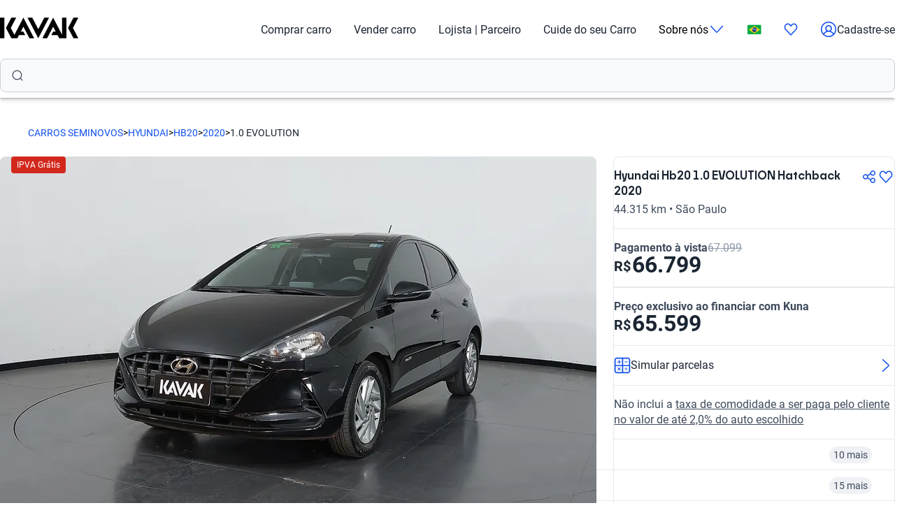

--- FILE ---
content_type: text/html; charset=utf-8
request_url: https://www.kavak.com/br/venda/hyundai-hb20-comfort_style-hatchback-2020
body_size: 70008
content:
<!DOCTYPE html><html class="layout_html__cztFt __variable_baa5f6 __variable_038963" lang="pt-BR" dir="ltr"><head><meta charSet="utf-8"/><meta name="viewport" content="width=device-width, initial-scale=1"/><meta name="viewport" content="width=device-width, initial-scale=1.0, maximum-scale=1.0, minimum-scale=1.0, viewport-fit=cover"/><link rel="preload" as="image" href="https://images.prd.kavak.io/eyJidWNrZXQiOiJrYXZhay1pbWFnZXMiLCJrZXkiOiJpbWFnZXMvNDc4ODYyL0VYVEVSSU9SLWZyb250U2lkZVBpbG90TmVhci0xNzY4MjI3NjQyOTAxLmpwZWciLCJlZGl0cyI6eyJyZXNpemUiOnsid2lkdGgiOjkwMCwiaGVpZ2h0Ijo1MjV9fX0="/><link rel="preload" as="image" href="https://images.prd.kavak.io/eyJidWNrZXQiOiJrYXZhay1pbWFnZXMiLCJrZXkiOiJpbWFnZXMvNDc4ODYyL0VYVEVSSU9SLWZyb250LTE3NjgyMjc2NTQwOTAuanBlZyIsImVkaXRzIjp7InJlc2l6ZSI6eyJ3aWR0aCI6OTAwLCJoZWlnaHQiOjUyNX19fQ=="/><link rel="preload" as="image" href="https://images.prd.kavak.io/eyJidWNrZXQiOiJrYXZhay1pbWFnZXMiLCJrZXkiOiJpbWFnZXMvNDc4ODYyL0VYVEVSSU9SLWZyb250U2lkZVBpbG90TmVhci0xNzY4MjI3NjQyOTAxLmpwZWciLCJlZGl0cyI6eyJyZXNpemUiOnsid2lkdGgiOjE0NCwiaGVpZ2h0Ijo3NX19fQ=="/><link rel="preload" as="image" href="https://images.prd.kavak.io/eyJidWNrZXQiOiJrYXZhay1pbWFnZXMiLCJrZXkiOiJpbWFnZXMvNDc4ODYyL0VYVEVSSU9SLWZyb250LTE3NjgyMjc2NTQwOTAuanBlZyIsImVkaXRzIjp7InJlc2l6ZSI6eyJ3aWR0aCI6MTQ0LCJoZWlnaHQiOjc1fX19"/><link rel="preload" as="image" href="https://images.prd.kavak.io/eyJidWNrZXQiOiJrYXZhay1pbWFnZXMiLCJrZXkiOiJpbWFnZXMvNDc4ODYyL0VYVEVSSU9SLWZyb250U2lkZUNvcGlsb3QtMTc2ODIyNzY3NjUyMi5qcGVnIiwiZWRpdHMiOnsicmVzaXplIjp7IndpZHRoIjoxNDQsImhlaWdodCI6NzV9fX0="/><link rel="preload" as="image" href="https://images.prd.kavak.io/eyJidWNrZXQiOiJrYXZhay1pbWFnZXMiLCJrZXkiOiJpbWFnZXMvNDc4ODYyL0VYVEVSSU9SLWJhY2stMTc2ODIyNzM1ODQ5OS5qcGVnIiwiZWRpdHMiOnsicmVzaXplIjp7IndpZHRoIjoxNDQsImhlaWdodCI6NzV9fX0="/><link rel="preload" as="image" href="https://images.prd.kavak.io/eyJidWNrZXQiOiJrYXZhay1pbWFnZXMiLCJrZXkiOiJpbWFnZXMvNDc4ODYyL0VYVEVSSU9SLXBpbG90RG9vci0xNzY4MjI3NTQ0OTQzLmpwZWciLCJlZGl0cyI6eyJyZXNpemUiOnsid2lkdGgiOjE0NCwiaGVpZ2h0Ijo3NX19fQ=="/><link rel="preload" as="image" href="https://images.prd.kavak.io/eyJidWNrZXQiOiJrYXZhay1pbWFnZXMiLCJrZXkiOiJpbWFnZXMvNDc4ODYyL0VYVEVSSU9SLW9wZW5Eb29yUGlsb3QtMTc2ODIyNzU1MjUyNS5qcGVnIiwiZWRpdHMiOnsicmVzaXplIjp7IndpZHRoIjoxNDQsImhlaWdodCI6NzV9fX0="/><link rel="stylesheet" href="/vip-ui/_next/static/css/4dd0053058685719.css" data-precedence="next"/><link rel="stylesheet" href="/vip-ui/_next/static/css/9ce8cd50c23db51c.css" data-precedence="next"/><link rel="stylesheet" href="/vip-ui/_next/static/css/e763e3164617c61f.css" data-precedence="next"/><link rel="stylesheet" href="/vip-ui/_next/static/css/b23906d87cffa83e.css" data-precedence="next"/><link rel="stylesheet" href="/vip-ui/_next/static/css/c32f076b7836ef97.css" data-precedence="next"/><link rel="stylesheet" href="/vip-ui/_next/static/css/e271ebb7a6ec14de.css" data-precedence="next"/><link rel="stylesheet" href="/vip-ui/_next/static/css/d31f668b4b1cabf9.css" data-precedence="next"/><link rel="stylesheet" href="/vip-ui/_next/static/css/cacd58443c1f8157.css" data-precedence="next"/><link rel="stylesheet" href="/vip-ui/_next/static/css/2e5c7bb19a2dcc03.css" data-precedence="next"/><link rel="stylesheet" href="/vip-ui/_next/static/css/4ffbc3353493f51b.css" data-precedence="next"/><link rel="stylesheet" href="/vip-ui/_next/static/css/5e05921c03708702.css" data-precedence="next"/><link rel="preload" as="script" fetchPriority="low" href="/vip-ui/_next/static/chunks/webpack-fe84a5d0c08f054b.js"/><script src="/vip-ui/_next/static/chunks/623-fe84a5d0c08f054b.js" async=""></script><script src="/vip-ui/_next/static/chunks/main-app-fe84a5d0c08f054b.js" async=""></script><script src="/vip-ui/_next/static/chunks/commons-fe84a5d0c08f054b.js" async=""></script><script src="/vip-ui/_next/static/chunks/lodash-fe84a5d0c08f054b.js" async=""></script><script src="/vip-ui/_next/static/chunks/object-hash-fe84a5d0c08f054b.js" async=""></script><script src="/vip-ui/_next/static/chunks/sticky-fe84a5d0c08f054b.js" async=""></script><script src="/vip-ui/_next/static/chunks/37-fe84a5d0c08f054b.js" async=""></script><script src="/vip-ui/_next/static/chunks/83-fe84a5d0c08f054b.js" async=""></script><script src="/vip-ui/_next/static/chunks/372-fe84a5d0c08f054b.js" async=""></script><script src="/vip-ui/_next/static/chunks/745-fe84a5d0c08f054b.js" async=""></script><script src="/vip-ui/_next/static/chunks/app/layout-fe84a5d0c08f054b.js" async=""></script><script src="/vip-ui/_next/static/chunks/63-fe84a5d0c08f054b.js" async=""></script><script src="/vip-ui/_next/static/chunks/app/%5Bsite%5D/%5B%5B...friendly-url%5D%5D/page-fe84a5d0c08f054b.js" async=""></script><script src="/vip-ui/_next/static/chunks/app/error-fe84a5d0c08f054b.js" async=""></script><link rel="preload" href="https://www.googletagmanager.com/gtm.js?id=GTM-NRGXLJ&amp;gtm_auth=iHJl4Cl38QnwIJdP32u7YA&amp;gtm_preview=env-1&amp;gtm_cookies_win=x" as="script"/><meta name="next-size-adjust" content=""/><link rel="preconnect" href="https://images.prd.kavak.io"/><link rel="dns-prefetch" href="https://images.prd.kavak.io"/><link rel="preconnect" href="https://static.kavak.services" crossorigin=""/><link rel="dns-prefetch" href="https://static.kavak.services"/><link rel="preconnect" href="https://www.google-analytics.com"/><link rel="dns-prefetch" href="https://www.google-analytics.com"/><link rel="preconnect" href="https://www.googletagmanager.com"/><link rel="dns-prefetch" href="https://www.googletagmanager.com"/><link rel="alternate" id="alternate-es-mx" href="https://www.kavak.com/mx" hrefLang="es-MX"/><link rel="alternate" id="alternate-tr-tr" href="https://www.carvak.com/tr" hrefLang="tr-TR"/><link rel="alternate" id="alternate-en-us" href="https://www.kavak.com/" hrefLang="en-US"/><link rel="alternate" id="alternate-en-ae" href="https://www.kavak.com/ae" hrefLang="en-AE"/><link rel="alternate" id="alternate-ar-ae" href="https://www.kavak.com/ae-ar" hrefLang="ar-AE"/><link rel="alternate" id="alternate-es-ar" href="https://www.kavak.com/ar" hrefLang="es-AR"/><link rel="alternate" id="alternate-pt-br" href="https://www.kavak.com/br" hrefLang="pt-BR"/><link rel="alternate" id="alternate-es-cl" href="https://www.kavak.com/cl" hrefLang="es-CL"/><link rel="alternate" id="alternate-es-co" href="https://www.kavak.com/co" hrefLang="es-CO"/><link rel="alternate" id="alternate-ar-om" href="https://www.kavak.com/om" hrefLang="ar-OM"/><link rel="alternate" id="alternate-en-om" href="https://www.kavak.com/om-en" hrefLang="en-OM"/><link rel="alternate" id="alternate-es-pe" href="https://www.kavak.com/pe" hrefLang="es-PE"/><link rel="alternate" id="alternate-ar-sa" href="https://www.kavak.com/sa" hrefLang="ar-SA"/><link rel="alternate" id="alternate-en-sa" href="https://www.kavak.com/sa-en" hrefLang="en-SA"/><title>Carros Hyundai Hb20 1.0 EVOLUTION Hatchback 2020 usados | KAVAK Brasil</title><meta name="description" content="Dirija com estilo o Hyundai Hb20 1.0 EVOLUTION 2020 Hatchback. Comprando um de nossos carros usados à venda. Certificados, inspecionados e com garantia Kavak."/><meta name="robots" content="index, follow"/><link rel="canonical" href="https://www.kavak.com/br/venda/hyundai-hb20-10_evolution-hatchback-2020"/><link rel="alternate" hrefLang="es-MX" href="https://www.kavak.com/mx"/><link rel="alternate" hrefLang="tr-TR" href="https://www.carvak.com/tr"/><link rel="alternate" hrefLang="en-US" href="https://www.kavak.com/"/><link rel="alternate" hrefLang="en-AE" href="https://www.kavak.com/ae"/><link rel="alternate" hrefLang="ar-AE" href="https://www.kavak.com/ae-ar"/><link rel="alternate" hrefLang="es-AR" href="https://www.kavak.com/ar"/><link rel="alternate" hrefLang="pt-BR" href="https://www.kavak.com/br"/><link rel="alternate" hrefLang="es-CL" href="https://www.kavak.com/cl"/><link rel="alternate" hrefLang="ar-OM" href="https://www.kavak.com/om"/><link rel="alternate" hrefLang="en-OM" href="https://www.kavak.com/om-en"/><link rel="alternate" hrefLang="ar-SA" href="https://www.kavak.com/sa"/><link rel="alternate" hrefLang="en-SA" href="https://www.kavak.com/sa-en"/><meta property="og:title" content="Carros Hyundai Hb20 1.0 EVOLUTION Hatchback 2020 usados | KAVAK Brasil"/><meta property="og:description" content="Dirija com estilo o Hyundai Hb20 1.0 EVOLUTION 2020 Hatchback. Comprando um de nossos carros usados à venda. Certificados, inspecionados e com garantia Kavak."/><meta property="og:url" content="https://www.kavak.com/br/venda/hyundai-hb20-10_evolution-hatchback-2020"/><meta property="og:site_name" content="Kavak"/><meta property="og:locale" content="pt-BR"/><meta property="og:image" content="https://images.prd.kavak.io/images/478862/EXTERIOR-frontSidePilotNear-1768227642901.jpeg"/><meta property="og:type" content="website"/><meta name="twitter:card" content="summary_large_image"/><meta name="twitter:site" content="Kavak"/><meta name="twitter:title" content="Carros Hyundai Hb20 1.0 EVOLUTION Hatchback 2020 usados | KAVAK Brasil"/><meta name="twitter:description" content="Dirija com estilo o Hyundai Hb20 1.0 EVOLUTION 2020 Hatchback. Comprando um de nossos carros usados à venda. Certificados, inspecionados e com garantia Kavak."/><meta name="twitter:image" content="https://images.prd.kavak.io/images/478862/EXTERIOR-frontSidePilotNear-1768227642901.jpeg"/><link rel="icon" href="/favicon.ico" type="image/x-icon" sizes="310x310"/><script src="/vip-ui/_next/static/chunks/polyfills-42372ed130431b0a.js" noModule=""></script></head><body class="layout_body__AOMdy"><div hidden=""><!--$--><!--/$--></div><input type="hidden" id="csrf-token" value=""/><div class="layout_globalContainer___AnFd  "><header class="header_header__SXpIL
      header_header__shadow-disabled__e7oWn"><div class="header_header__desktop__YFavS"><div data-testid="container" class="container_container__XqURP header__container__desktop header_header__container__desktop__U_gIH"><a href="https://www.kavak.com/br" class="header_header__logo__mB6q5" aria-label="Kavak"><svg viewBox="0 0 7774 2048" height="30" width="112"><path d="M7296.82.052L6752.798 1024l544.022 1023.948h477.424L7239.034 1024 7774.244.052zm-1130.746 0v1705.534L5275.298.052 4205.476 2047.954h470.514l599.916-1147.71 254.406 487.47h-254.406l-178.412 341.108h611.236l166.464 319.132h726.816V.052h-435.96zm-1767.734 0l-599.916 1147.71L3199.138.052h-470.514l1069.822 2047.902L4868.268.052H4398.39zm-2076.172 0l-892.04 1707.424L1072.7 1024 1607.91.052h-477.424L586.464 1024l544.022 1023.948h593.006l166.464-319.132h611.236l-178.412-341.108h-254.406l254.406-487.47 598.678 1147.71h470.514L2322.15.046zM-.244 2047.952h435.33V.05H-.244z"></path></svg></a><nav class="header_header__menu__701RD"><ul class="menu_header__menu-list__C2mGv"><li class="menu_header__menu-list-item__KZg_2"><a class="menu_header__menu-list-item-anchor__uo7QM" href="https://www.kavak.com/br/seminovos">Comprar carro</a></li><li class="menu_header__menu-list-item__KZg_2"><a class="menu_header__menu-list-item-anchor__uo7QM" href="https://www.kavak.com/br/vender-carro">Vender carro</a></li><li class="menu_header__menu-list-item__KZg_2"><a class="menu_header__menu-list-item-anchor__uo7QM" href="https://www.kavak.com/br/lp/para-empresas/">Lojista | Parceiro</a></li><li class="menu_header__menu-list-item__KZg_2"><a class="menu_header__menu-list-item-anchor__uo7QM" href="https://www.kavak.com/br/lp/servicoskavak/">Cuide do seu Carro</a></li><li class="menu_header__menu-list-item__KZg_2"><div class="menu_header__menu-list-item-with-submenu__2BkeT">Sobre nós<span style="width:24px;height:24px" class="uki-icon uki-icon__chevron-bottom icon_uki-icon__container__E5fSl"><svg class="flat-color menu_header__menu-list-item-chevron__k5ZpV  " width="24" height="24" style="transform:rotate(90deg)" xmlns="http://www.w3.org/2000/svg" viewBox="0 0 24 24" fill="none"><path fill-rule="evenodd" clip-rule="evenodd" d="M6.94714 3.24321C7.22703 2.93787 7.70146 2.91724 8.0068 3.19714L16.4037 10.8943C17.0522 11.4888 17.0522 12.5112 16.4037 13.1057L8.0068 20.8029C7.70146 21.0828 7.22703 21.0621 6.94714 20.7568C6.66724 20.4515 6.68787 19.977 6.99321 19.6971L15.3901 12L6.99321 4.30287C6.68787 4.02298 6.66724 3.54855 6.94714 3.24321Z" fill="black"></path></svg></span></div><ul class="submenu_header__submenu-list__VN_Pk "><li class="submenu_header__submenu-list-item___aa4Y"><a class="submenu_header__submenu-list-item-anchor__4RARs" href="https://www.kavak.com/br/locais">Onde estamos</a></li><li class="submenu_header__submenu-list-item___aa4Y"><a class="submenu_header__submenu-list-item-anchor__4RARs" href="https://www.kavak.com/br/guia-de-precos-de-carros">Guia de preços</a></li><li class="submenu_header__submenu-list-item___aa4Y"><a class="submenu_header__submenu-list-item-anchor__4RARs" href="https://www.kavak.com/br/blog">Blog</a></li></ul></li><li class="menu_header__menu-list-item__KZg_2"><a class="menu_header__menu-list-item-anchor__uo7QM" href="#" aria-label="Brasil"><svg height="15" width="20" viewBox="0 0 28 20" fill="none" xmlns="http://www.w3.org/2000/svg"><rect width="27.5" height="19.5" rx="1.75" fill="white"></rect><mask id="mask0_10785_4907" mask-type="alpha" maskUnits="userSpaceOnUse" x="0" y="0" width="27.5" height="19.5"><rect width="27.5" height="19.5" rx="2" fill="white"></rect></mask><g mask="url(#mask0_10785_4907)"><rect width="27.5" height="19.5" fill="#05AB41"></rect><path fill-rule="evenodd" clip-rule="evenodd" d="M3.53168 10.5597C3.12568 10.297 3.12568 9.703 3.53168 9.44029L13.6378 2.90102C13.8582 2.75841 14.1418 2.75841 14.3622 2.90102L24.4683 9.44029C24.8743 9.703 24.8743 10.297 24.4683 10.5597L14.3622 17.099C14.1418 17.2416 13.8582 17.2416 13.6378 17.099L3.53168 10.5597Z" fill="#FDD216"></path><path fill-rule="evenodd" clip-rule="evenodd" d="M14 14.6667C16.5773 14.6667 18.6667 12.5773 18.6667 9.99999C18.6667 7.42267 16.5773 5.33333 14 5.33333C11.4227 5.33333 9.33333 7.42267 9.33333 9.99999C9.33333 12.5773 11.4227 14.6667 14 14.6667Z" fill="#053087"></path><mask id="mask1_10785_4907" mask-type="alpha" maskUnits="userSpaceOnUse" x="9" y="5" width="10" height="10"><path fill-rule="evenodd" clip-rule="evenodd" d="M14 14.6667C16.5773 14.6667 18.6667 12.5773 18.6667 9.99999C18.6667 7.42267 16.5773 5.33333 14 5.33333C11.4227 5.33333 9.33333 7.42267 9.33333 9.99999C9.33333 12.5773 11.4227 14.6667 14 14.6667Z" fill="white"></path></mask><g mask="url(#mask1_10785_4907)"><path d="M8.77994 8.78025C9.51264 8.18692 11.877 8.74899 14.0841 9.33774C16.2911 9.92648 18.593 11.1605 19.1791 11.8843" stroke="white" stroke-width="1.33333" stroke-linecap="square"></path></g></g></svg></a><ul class="submenu_header__submenu-list__VN_Pk"><li class="submenu_header__submenu-list-item___aa4Y"><a class="submenu_header__submenu-list-item-anchor__4RARs" href="https://www.kavak.com/mx" aria-label="🇲🇽 México">🇲🇽 México</a></li><li class="submenu_header__submenu-list-item___aa4Y"><a class="submenu_header__submenu-list-item-anchor__4RARs" href="https://www.kavak.com/br" aria-label="🇧🇷 Brasil">🇧🇷 Brasil</a></li><li class="submenu_header__submenu-list-item___aa4Y"><a class="submenu_header__submenu-list-item-anchor__4RARs" href="https://www.kavak.com/ar" aria-label="🇦🇷 Argentina">🇦🇷 Argentina</a></li><li class="submenu_header__submenu-list-item___aa4Y"><a class="submenu_header__submenu-list-item-anchor__4RARs" href="https://www.carvak.com/tr" aria-label="🇹🇷 Turkey">🇹🇷 Turkey</a></li><li class="submenu_header__submenu-list-item___aa4Y"><a class="submenu_header__submenu-list-item-anchor__4RARs" href="https://www.kavak.com/cl" aria-label="🇨🇱 Chile">🇨🇱 Chile</a></li><li class="submenu_header__submenu-list-item___aa4Y"><a class="submenu_header__submenu-list-item-anchor__4RARs" href="https://www.kavak.com/ae" aria-label="🇦🇪 UAE">🇦🇪 UAE</a></li><li class="submenu_header__submenu-list-item___aa4Y"><a class="submenu_header__submenu-list-item-anchor__4RARs" href="https://www.kavak.com/om-en" aria-label="🇴🇲 Oman">🇴🇲 Oman</a></li></ul></li><li class="menu_header__menu-list-item-favorite__7xp0U" id="favorite-desktop"><a class="menu_header__menu-list-item-anchor__uo7QM" href="https://www.kavak.com/br/favoritos"><span style="width:20px;height:20px" class="uki-icon uki-icon__heart icon_uki-icon__container__E5fSl"><svg class="flat-color" version="1.1" xmlns="http://www.w3.org/2000/svg" width="20" height="20" fill="black" viewBox="0 0 1024 1024"><path d="M209.26 174.644c-28.301 17.173-52.304 42.595-69.153 73.983-16.971 31.619-25.923 67.908-25.68 104.99l0.003 0.289c-0.021 30.257 6.015 60.061 17.589 87.291 11.571 27.227 28.331 51.086 48.905 70.053 0.737 0.678 1.447 1.383 2.131 2.115l328.756 352.591 329.156-352.608c0.678-0.726 1.383-1.427 2.115-2.099 20.568-18.967 37.329-42.826 48.902-70.053 11.573-27.232 17.611-57.034 17.589-87.291v-0.289c0.243-37.082-8.705-73.371-25.679-104.99-16.847-31.384-40.845-56.803-69.14-73.976-36.859-20.255-78.705-25.543-118.435-15.289-40.033 10.333-76.234 36.043-101.632 73.579-0.593 0.88-1.225 1.736-1.887 2.564l-49.76 62.167c-7.555 9.441-18.993 14.928-31.086 14.912s-23.52-5.533-31.053-14.992l-49.76-62.484c-0.631-0.793-1.23-1.61-1.796-2.448-25.431-37.488-61.646-63.145-101.675-73.431-39.731-10.209-81.567-4.879-118.405 15.411zM170.030 105.475c54.491-30.295 117.445-38.666 177.425-23.254 59.399 15.264 111.163 52.613 146.795 104.503l17.828 22.385 17.685-22.092c35.58-51.918 87.308-89.316 146.68-104.644 59.981-15.483 122.967-7.171 177.499 23.085 0.402 0.225 0.806 0.458 1.204 0.697 41.391 24.898 75.401 61.259 98.805 104.867 23.378 43.554 35.438 92.932 35.135 142.971 0.012 40.754-8.122 81.117-23.923 118.305-15.618 36.748-38.421 69.659-67.053 96.357l-332.565 356.265c-6.546 7.353-14.552 13.427-23.657 17.695-9.378 4.389-19.619 6.716-30.082 6.716-10.458 0-20.705-2.327-30.079-6.716-9.113-4.268-17.123-10.347-23.669-17.705l-332.177-356.26c-28.627-26.701-51.427-59.603-67.042-96.351-15.804-37.187-23.932-77.551-23.923-118.307-0.303-50.037 11.756-99.418 35.133-142.969 23.408-43.61 57.419-79.969 98.809-104.867 0.388-0.233 0.779-0.459 1.177-0.681z"></path></svg></span></a></li><li class="menu_header__menu-list-item-register__OrIKn"><a class="menu_header__menu-list-item-anchor__uo7QM submenu_header__submenu-list-item-register-anchor__6Ol2p" href="https://www.kavak.com/br/pt-minha-conta"><span style="width:24px;height:24px" class="uki-icon uki-icon__circle-user icon_uki-icon__container__E5fSl"><svg class="flat-color" version="1.1" xmlns="http://www.w3.org/2000/svg" width="24" height="24" fill="black" viewBox="0 0 1024 1024"><path d="M512 107.428c-223.439 0-404.572 181.133-404.572 404.572 0 97.321 34.366 186.62 91.62 256.417 41.175-71.228 106.969-126.87 185.938-156.062-45.911-37.082-75.271-93.834-75.271-157.445 0-111.718 90.566-202.286 202.285-202.286s202.285 90.566 202.285 202.286c0 63.613-29.362 120.37-75.277 157.449 78.972 29.191 144.764 84.834 185.938 156.062 57.26-69.798 91.626-159.094 91.626-256.422 0-223.439-181.131-404.572-404.572-404.572zM775.538 818.97c-46.826-95.417-147.007-161.775-263.542-161.775-116.531 0-216.713 66.359-263.538 161.77 70.797 60.839 162.875 97.606 263.542 97.606 100.662 0 192.742-36.767 263.538-97.601zM40 512c0-260.679 211.321-472 472-472s472 211.321 472 472c0 260.679-211.321 472-472 472s-472-211.321-472-472zM512 320.051c-74.482 0-134.857 60.379-134.857 134.858s60.377 134.857 134.857 134.857 134.857-60.381 134.857-134.857c0-74.481-60.377-134.858-134.857-134.858z"></path></svg></span>Cadastre-se</a></li></ul></nav></div><div class="sticky-outer-wrapper header_header__extension-sticky__LoDMd"><div class="sticky-inner-wrapper" style="position:relative;top:0px"><div class="header_extension-wrapper__QTXZz"><div data-testid="container" class="container_container__XqURP"><div style="padding-block-end:8px"><div class="search-bar-entry-point_container__d81vo" style="background-color:#f9fafb;border:1px solid #cacfd8;border-radius:0.5rem;font-size:1rem" data-testid="catalog-search-entry-point"><div class="search-bar-entry-point_iconWrapper__UoqrV"><span style="width:16px;height:16px" class="uki-icon uki-icon__magnifying-glass icon_uki-icon__container__E5fSl"><svg class="flat-color" version="1.1" xmlns="http://www.w3.org/2000/svg" width="16" height="16" fill="#3E4A5B" viewBox="0 0 1024 1024"><path d="M114.239 474.82c0-200.096 162.21-362.307 362.307-362.307s362.307 162.21 362.307 362.307c0 200.095-162.212 362.307-362.307 362.307s-362.307-162.212-362.307-362.307zM476.546 32.001c-244.562 0-442.819 198.257-442.819 442.819 0 244.56 198.257 442.819 442.819 442.819 106.905 0 204.964-37.883 281.483-100.958l163.526 163.526c15.721 15.721 41.205 15.721 56.927 0s15.721-41.211 0-56.933l-163.215-163.215c64.958-77.051 104.098-176.575 104.098-285.24 0-244.562-198.259-442.819-442.819-442.819z"></path></svg></span></div><div class="placeholders_placeholderContainer__zUKC2 "></div><input type="text" class="search-bar-entry-point_input__A4hDN" readOnly="" data-testid="catalog-search-entry-point-input" value=""/></div></div></div></div></div></div></div><div class="header_header__mobile__KOs3p"><div data-testid="container" class="container_container__XqURP header_header__container__mobile__Bg7B5"><a href="https://www.kavak.com/br" class="header_header__logo__mobile__ffhZn" aria-label="Kavak"><svg viewBox="0 0 7774 2048" height="20" width="76"><path d="M7296.82.052L6752.798 1024l544.022 1023.948h477.424L7239.034 1024 7774.244.052zm-1130.746 0v1705.534L5275.298.052 4205.476 2047.954h470.514l599.916-1147.71 254.406 487.47h-254.406l-178.412 341.108h611.236l166.464 319.132h726.816V.052h-435.96zm-1767.734 0l-599.916 1147.71L3199.138.052h-470.514l1069.822 2047.902L4868.268.052H4398.39zm-2076.172 0l-892.04 1707.424L1072.7 1024 1607.91.052h-477.424L586.464 1024l544.022 1023.948h593.006l166.464-319.132h611.236l-178.412-341.108h-254.406l254.406-487.47 598.678 1147.71h470.514L2322.15.046zM-.244 2047.952h435.33V.05H-.244z"></path></svg></a><div class="wrapper "><a id="favorite-mobile" href="https://www.kavak.com/br/favoritos" class="heart-button"><span style="width:20px;height:20px" class="uki-icon uki-icon__heart icon_uki-icon__container__E5fSl"><svg class="flat-color" version="1.1" xmlns="http://www.w3.org/2000/svg" width="20" height="20" fill="black" viewBox="0 0 1024 1024"><path d="M209.26 174.644c-28.301 17.173-52.304 42.595-69.153 73.983-16.971 31.619-25.923 67.908-25.68 104.99l0.003 0.289c-0.021 30.257 6.015 60.061 17.589 87.291 11.571 27.227 28.331 51.086 48.905 70.053 0.737 0.678 1.447 1.383 2.131 2.115l328.756 352.591 329.156-352.608c0.678-0.726 1.383-1.427 2.115-2.099 20.568-18.967 37.329-42.826 48.902-70.053 11.573-27.232 17.611-57.034 17.589-87.291v-0.289c0.243-37.082-8.705-73.371-25.679-104.99-16.847-31.384-40.845-56.803-69.14-73.976-36.859-20.255-78.705-25.543-118.435-15.289-40.033 10.333-76.234 36.043-101.632 73.579-0.593 0.88-1.225 1.736-1.887 2.564l-49.76 62.167c-7.555 9.441-18.993 14.928-31.086 14.912s-23.52-5.533-31.053-14.992l-49.76-62.484c-0.631-0.793-1.23-1.61-1.796-2.448-25.431-37.488-61.646-63.145-101.675-73.431-39.731-10.209-81.567-4.879-118.405 15.411zM170.030 105.475c54.491-30.295 117.445-38.666 177.425-23.254 59.399 15.264 111.163 52.613 146.795 104.503l17.828 22.385 17.685-22.092c35.58-51.918 87.308-89.316 146.68-104.644 59.981-15.483 122.967-7.171 177.499 23.085 0.402 0.225 0.806 0.458 1.204 0.697 41.391 24.898 75.401 61.259 98.805 104.867 23.378 43.554 35.438 92.932 35.135 142.971 0.012 40.754-8.122 81.117-23.923 118.305-15.618 36.748-38.421 69.659-67.053 96.357l-332.565 356.265c-6.546 7.353-14.552 13.427-23.657 17.695-9.378 4.389-19.619 6.716-30.082 6.716-10.458 0-20.705-2.327-30.079-6.716-9.113-4.268-17.123-10.347-23.669-17.705l-332.177-356.26c-28.627-26.701-51.427-59.603-67.042-96.351-15.804-37.187-23.932-77.551-23.923-118.307-0.303-50.037 11.756-99.418 35.133-142.969 23.408-43.61 57.419-79.969 98.809-104.867 0.388-0.233 0.779-0.459 1.177-0.681z"></path></svg></span></a><nav class="nav-menu-mobile"><input type="checkbox" id="menu" class="m-menu__checkbox" name="menu"/><label class="m-menu__toggle" for="menu"><svg width="28" height="28" viewBox="0 0 24 24" fill="none" stroke="#000" stroke-width="2" stroke-linecap="butt"><line x1="3" y1="12" x2="21" y2="12"></line><line x1="3" y1="6" x2="21" y2="6"></line><line x1="3" y1="18" x2="21" y2="18"></line></svg></label></nav></div></div><div class="header_extension-wrapper__QTXZz"><div data-testid="container" class="container_container__XqURP"><div style="padding-block-end:8px"><div class="search-bar-entry-point_container__d81vo" style="background-color:#f9fafb;border:1px solid #cacfd8;border-radius:0.5rem;font-size:1rem" data-testid="catalog-search-entry-point"><div class="search-bar-entry-point_iconWrapper__UoqrV"><span style="width:16px;height:16px" class="uki-icon uki-icon__magnifying-glass icon_uki-icon__container__E5fSl"><svg class="flat-color" version="1.1" xmlns="http://www.w3.org/2000/svg" width="16" height="16" fill="#3E4A5B" viewBox="0 0 1024 1024"><path d="M114.239 474.82c0-200.096 162.21-362.307 362.307-362.307s362.307 162.21 362.307 362.307c0 200.095-162.212 362.307-362.307 362.307s-362.307-162.212-362.307-362.307zM476.546 32.001c-244.562 0-442.819 198.257-442.819 442.819 0 244.56 198.257 442.819 442.819 442.819 106.905 0 204.964-37.883 281.483-100.958l163.526 163.526c15.721 15.721 41.205 15.721 56.927 0s15.721-41.211 0-56.933l-163.215-163.215c64.958-77.051 104.098-176.575 104.098-285.24 0-244.562-198.259-442.819-442.819-442.819z"></path></svg></span></div><div class="placeholders_placeholderContainer__zUKC2 "></div><input type="text" class="search-bar-entry-point_input__A4hDN" readOnly="" data-testid="catalog-search-entry-point-input" value=""/></div></div></div></div></div></header><main class="main_main__xM2LL    undefined"><script id="vip-snippet" type="application/ld+json">{"@graph":[{"@id":"https://www.kavak.com/br/#organization","url":"https://www.kavak.com/br","logo":{"@id":"https://www.kavak.com/br/#logo","url":"https://minerva-web.kavak.services/assets/kavak_white.png","@type":"ImageObject","width":227,"height":144,"caption":"Kavak","inLanguage":"pt-BR"},"name":"Kavak.com","@type":"Organization","image":{"@id":"https://www.kavak.com/br/#logo"},"sameAs":["https://www.facebook.com/kavakbr/","https://www.instagram.com/kavak.br/","https://www.youtube.com/@kavakbrasil/","https://www.linkedin.com/company/kavakcom","https://www.tiktok.com/@kavakbr/"]},{"@id":"https://www.kavak.com/br/#website","url":"https://www.kavak.com/br/","name":"Compra e Venda de Carros Seminovos e Usados | Revendedoras de carros 🥇","@type":"WebSite","publisher":{"@id":"https://www.kavak.com/br/#organization"},"inLanguage":"pt-BR","description":"Site de Venda de Carros. ✅ 7 dias de devolução. Revendedoras de Carros Usados. Venda seu Carro hoje. ✅ Inspeção Gratuita","potentialAction":[{"@type":"SearchAction","target":"https://www.kavak.com/br/seminuevos/?keyword={search_term_string}","query-input":"required name=search_term_string"}]},{"@context":"https://schema.org/","@type":"Car","name":"Hyundai Hb20 1.0 EVOLUTION Hatchback 2020","url":"https://www.kavak.com/br/venda/hyundai-hb20-10_evolution-hatchback-2020","offers":{"@type":"Offer","availability":"https://schema.org/InStock","price":65599,"priceCurrency":"BRL"},"model":"HB20","mileageFromOdometer":{"@type":"QuantitativeValue","value":44315,"unitCode":"KMT"},"keywords":"Hyundai,HB20,2020,1.0 EVOLUTION,Hatchback,usado,seminovo,carro,kavak","vehicleConfiguration":"EVOLUTION","vehicleModelDate":"2020","bodyType":"Hatchback","color":"Preto","vehicleIdentificationNumber":"9BHCP51AAMP086516","vehicleTransmission":"Manual","image":["https://images.prd.kavak.io/images/478862/EXTERIOR-frontSidePilotNear-1768227642901.jpeg","https://images.prd.kavak.io/images/478862/EXTERIOR-front-1768227654090.jpeg","https://images.prd.kavak.io/images/478862/EXTERIOR-frontSideCopilot-1768227676522.jpeg","https://images.prd.kavak.io/images/478862/EXTERIOR-back-1768227358499.jpeg","https://images.prd.kavak.io/images/478862/EXTERIOR-pilotDoor-1768227544943.jpeg","https://images.prd.kavak.io/images/478862/EXTERIOR-openDoorPilot-1768227552525.jpeg","https://images.prd.kavak.io/images/478862/EXTERIOR-engine-1768227720556.jpeg","https://images.prd.kavak.io/images/478862/INTERIOR-frontBoard-1768227308551.jpeg","https://images.prd.kavak.io/images/478862/INTERIOR-backSeatCopilot-1768227278559.jpeg","https://images.prd.kavak.io/images/478862/INTERIOR-openTrunk-1768227335592.jpeg","https://images.prd.kavak.io/images/478862/INTERIOR-controls-1768226656825.jpeg","https://images.prd.kavak.io/images/478862/INTERIOR-OtherInterior-1768226642426.jpeg"],"itemCondition":"https://schema.org/UsedCondition","brand":{"@type":"Brand","name":"Hyundai","url":"https://www.kavak.com/br/seminovos/hyundai"},"numberOfAxles":2,"driveWheelConfiguration":"https://schema.org/FrontWheelDriveConfiguration","vehicleEngine":{"@type":"EngineSpecification","name":"Motor 1.0 EVOLUTION","fuelType":"Flex"}},{"@context":"https://schema.org","@type":"BreadcrumbList","itemListElement":[{"@type":"ListItem","position":1,"item":{"@id":"https://www.kavak.com/br/seminovos","name":"CARROS SEMINOVOS"}},{"@type":"ListItem","position":2,"item":{"@id":"https://www.kavak.com/br/seminovos/hyundai","name":"HYUNDAI"}},{"@type":"ListItem","position":3,"item":{"@id":"https://www.kavak.com/br/seminovos/hyundai/hb20","name":"HB20"}},{"@type":"ListItem","position":4,"item":{"@id":"https://www.kavak.com/br/seminovos/hyundai/hb20/2020","name":"2020"}},{"@type":"ListItem","position":5,"item":{"@id":"https://www.kavak.com/br/venda/hyundai-hb20-10_evolution-hatchback-2020","name":"1.0 EVOLUTION"}}]}],"@context":"https://schema.org"}</script><section class="desktop_vip__white__kv_UN"><section data-testid="container" class="container_container__XqURP desktop_vip__4PT3r"><section><nav aria-label="breadcrumbs"><ul class="breadcrumb_breadcrumb__nPwIW" itemScope="" itemType="http://schema.org/BreadcrumbList"><li class="breadcrumb_breadcrumb__item__SilDs" itemProp="itemListElement" itemScope="" itemType="http://schema.org/ListItem"><a class="breadcrumb_breadcrumb__item__link__VAuBG" href="https://www.kavak.com/br/seminovos" itemProp="item"><span itemProp="name">CARROS SEMINOVOS</span></a>&gt;<meta itemProp="position" content="1"/></li><li class="breadcrumb_breadcrumb__item__SilDs" itemProp="itemListElement" itemScope="" itemType="http://schema.org/ListItem"><a class="breadcrumb_breadcrumb__item__link__VAuBG" href="https://www.kavak.com/br/seminovos/hyundai" itemProp="item"><span itemProp="name">HYUNDAI</span></a>&gt;<meta itemProp="position" content="2"/></li><li class="breadcrumb_breadcrumb__item__SilDs" itemProp="itemListElement" itemScope="" itemType="http://schema.org/ListItem"><a class="breadcrumb_breadcrumb__item__link__VAuBG" href="https://www.kavak.com/br/seminovos/hyundai/hb20" itemProp="item"><span itemProp="name">HB20</span></a>&gt;<meta itemProp="position" content="3"/></li><li class="breadcrumb_breadcrumb__item__SilDs" itemProp="itemListElement" itemScope="" itemType="http://schema.org/ListItem"><a class="breadcrumb_breadcrumb__item__link__VAuBG" href="https://www.kavak.com/br/seminovos/hyundai/hb20/2020" itemProp="item"><span itemProp="name">2020</span></a>&gt;<meta itemProp="position" content="4"/></li><li class="breadcrumb_breadcrumb__item__SilDs" itemProp="itemListElement" itemScope="" itemType="http://schema.org/ListItem"><span class="breadcrumb_breadcrumb__item__no-link__mLj4q" itemProp="name">1.0 EVOLUTION</span><meta itemProp="position" content="5"/></li></ul></nav><div class="desktop_car-detail__iQJ_M"><div class="desktop_car-detail__end__Xuryp"><aside class="buy-box_wrapper__jCjj4 "><div class="header_wrapper__ycEMJ"><div class="header_texts__7nEOJ"><h1 class="header_title__l7xVU">Hyundai Hb20 1.0 EVOLUTION Hatchback 2020</h1><p class="header_subtitle__y_nvg">44.315 km • São Paulo</p></div><button aria-label="Compartir" class="share-button_icon__pDC6l"><span style="width:24px;height:24px" class="uki-icon uki-icon__share-nodes icon_uki-icon__container__E5fSl"><!--$?--><template id="B:0"></template><!--/$--></span></button><button aria-label="Agregar a favoritos" class="heart-button_icon__xlvix heart-button_icon__xlvix"><span style="width:20px;height:20px" class="uki-icon uki-icon__heart icon_uki-icon__container__E5fSl"><svg class="flat-color" version="1.1" xmlns="http://www.w3.org/2000/svg" width="20" height="20" fill="black" viewBox="0 0 1024 1024"><path d="M209.26 174.644c-28.301 17.173-52.304 42.595-69.153 73.983-16.971 31.619-25.923 67.908-25.68 104.99l0.003 0.289c-0.021 30.257 6.015 60.061 17.589 87.291 11.571 27.227 28.331 51.086 48.905 70.053 0.737 0.678 1.447 1.383 2.131 2.115l328.756 352.591 329.156-352.608c0.678-0.726 1.383-1.427 2.115-2.099 20.568-18.967 37.329-42.826 48.902-70.053 11.573-27.232 17.611-57.034 17.589-87.291v-0.289c0.243-37.082-8.705-73.371-25.679-104.99-16.847-31.384-40.845-56.803-69.14-73.976-36.859-20.255-78.705-25.543-118.435-15.289-40.033 10.333-76.234 36.043-101.632 73.579-0.593 0.88-1.225 1.736-1.887 2.564l-49.76 62.167c-7.555 9.441-18.993 14.928-31.086 14.912s-23.52-5.533-31.053-14.992l-49.76-62.484c-0.631-0.793-1.23-1.61-1.796-2.448-25.431-37.488-61.646-63.145-101.675-73.431-39.731-10.209-81.567-4.879-118.405 15.411zM170.030 105.475c54.491-30.295 117.445-38.666 177.425-23.254 59.399 15.264 111.163 52.613 146.795 104.503l17.828 22.385 17.685-22.092c35.58-51.918 87.308-89.316 146.68-104.644 59.981-15.483 122.967-7.171 177.499 23.085 0.402 0.225 0.806 0.458 1.204 0.697 41.391 24.898 75.401 61.259 98.805 104.867 23.378 43.554 35.438 92.932 35.135 142.971 0.012 40.754-8.122 81.117-23.923 118.305-15.618 36.748-38.421 69.659-67.053 96.357l-332.565 356.265c-6.546 7.353-14.552 13.427-23.657 17.695-9.378 4.389-19.619 6.716-30.082 6.716-10.458 0-20.705-2.327-30.079-6.716-9.113-4.268-17.123-10.347-23.669-17.705l-332.177-356.26c-28.627-26.701-51.427-59.603-67.042-96.351-15.804-37.187-23.932-77.551-23.923-118.307-0.303-50.037 11.756-99.418 35.133-142.969 23.408-43.61 57.419-79.969 98.809-104.867 0.388-0.233 0.779-0.459 1.177-0.681z"></path></svg></span></button></div><div class="body_wrapper__HtnLI"><span class="price_section__sd8Bc">Pagamento à vista<span class="price_amount__dRxZ8">67.099</span></span><div class="price_main__S9Fs5"><div class="uki-amount amount_uki-amount__BDtqH amount_uki-amount__BDtqH amount_uki-amount__extraLarge__zG7gp"><span class="amount_uki-amount__extraLarge__symbol__L3hnb">R$</span><span class="amount_uki-amount__extraLarge__price__ZMOLc">66.799</span></div></div><span class="price_section__sd8Bc"></span></div><div class="body_wrapper__HtnLI"><span class="price_section__sd8Bc">Preço exclusivo ao financiar com Kuna</span><div class="price_main__S9Fs5"><div class="uki-amount amount_uki-amount__BDtqH amount_uki-amount__BDtqH amount_uki-amount__extraLarge__zG7gp"><span class="amount_uki-amount__extraLarge__symbol__L3hnb">R$</span><span class="amount_uki-amount__extraLarge__price__ZMOLc">65.599</span></div></div><span class="price_section__sd8Bc"></span></div><ul style="padding:0;margin:0"><li style="list-style:none" class=" "><a href="https://www.kavak.com/secure/auth/v1/login/br?verify_user_data=true&amp;redirect_url=https://www.kavak.com/br/solicitar-plano/af/criar-credito&amp;funnel=financing&amp;client=web" class="list_link__Wz1fm" aria-label="Simular parcelas"><div class="list_wrapper__4SpHT "><div class="uki-item-list item-list_border__N8tgI"><div class="item-list_wrapper__E1BH3" data-testid="item-list"><div class="item-list_element__T3_Jq"><span style="width:24px;height:24px" class="uki-icon uki-icon__calculator-simple icon_uki-icon__container__E5fSl"><!--$?--><template id="B:1"></template><!--/$--></span></div><div class="item-list_main__i0_7M"><h2 class="item-list_headline__EkEM5">Simular parcelas</h2></div><div class="item-list_element__T3_Jq"><span style="width:24px;height:24px" class="uki-icon uki-icon__chevron-right icon_uki-icon__container__E5fSl"><!--$?--><template id="B:2"></template><!--/$--></span></div></div></div></div></a></li><li style="list-style:none" class=" "><div class="list_wrapper__4SpHT "><div class="uki-item-list item-list_border__N8tgI"><div class="item-list_wrapper__E1BH3" data-testid="item-list"><div class="item-list_main__i0_7M"><h2 class="item-list_headline__EkEM5"><div class="fees_text__agaJR">Não inclui a <span class="fees_modalLink__5fVQc">taxa de comodidade a ser paga pelo cliente no valor de até 2,0% do auto escolhido</span></div></h2></div></div></div></div></li></ul><div class="buy-box_extended__YcHd4 "><ul class="accordion_uki-accordion__qn1dC buy-box_filters__EO1zw filters_extended__h2v15"><li class="uki-accordion__item"><button class="accordion_uki-accordion__item-button__k_G6w false "><div class="filters_item__0U9Q_"><div class="filters_info__WlDer"><h3 class="filters_seo-header__1gnno"><span class="filters_title__lV5lw">Ano<span class="filters_hidden-space__UWv22"> </span></span><span class="filters_description__jS9hm">2020</span></h3></div><div class="filters_pill__xaydD pill"><span class="uki-pill pill_uki-pill__fFPZM pill_uki-pill__regular__dGfGT pill_uki-pill__tonal__grey__T0Oj2 ">10 mais</span></div></div><div class="accordion_uki-accordion__item-button-icon-container__4UwOa accordion_uki-accordion__item-button-icon-container__down__juwOn"><span style="width:24px;height:24px" class="uki-icon uki-icon__chevron-bottom icon_uki-icon__container__E5fSl"><!--$?--><template id="B:3"></template><!--/$--></span></div></button><div class="accordion_uki-accordion__item-content__HMfPU"><div class="answer"><div class="filters_wrapper__QygAy"><a href="https://www.kavak.com/br/venda/hyundai-hb20-16_comfort_plus-hatchback-2014"><div data-testid="card-filter-479673" class="card-filter_uki-card-filter__Hs7Wq card-filter_uki-card-filter--full__s_pPa  card-filter_uki-card-filter--fixed-width__IaeRw undefined"><div class="card-filter_uki-card-filter__title__pLRKE"><span class="card-filter_uki-card-filter__title-wrap__quhmV">2014</span></div><span class="card-filter_uki-card-filter__divider__mEam0"></span><div class="card-filter_uki-card-filter__subtitle__q41DS">R$ 48.499</div></div></a><a href="https://www.kavak.com/br/venda/hyundai-hb20-16_copa_do_mundo_auto-hatchback-2015"><div data-testid="card-filter-473879" class="card-filter_uki-card-filter__Hs7Wq card-filter_uki-card-filter--full__s_pPa  card-filter_uki-card-filter--fixed-width__IaeRw undefined"><div class="card-filter_uki-card-filter__title__pLRKE"><span class="card-filter_uki-card-filter__title-wrap__quhmV">2015</span></div><span class="card-filter_uki-card-filter__divider__mEam0"></span><div class="card-filter_uki-card-filter__subtitle__q41DS">R$ 59.499</div></div></a><a href="https://www.kavak.com/br/venda/hyundai-hb20-16_comfort_style_auto-hatchback-2016"><div data-testid="card-filter-461271" class="card-filter_uki-card-filter__Hs7Wq card-filter_uki-card-filter--full__s_pPa  card-filter_uki-card-filter--fixed-width__IaeRw undefined"><div class="card-filter_uki-card-filter__title__pLRKE"><span class="card-filter_uki-card-filter__title-wrap__quhmV">2016</span></div><span class="card-filter_uki-card-filter__divider__mEam0"></span><div class="card-filter_uki-card-filter__subtitle__q41DS">R$ 57.299</div></div></a><a href="https://www.kavak.com/br/venda/hyundai-hb20-10_comfort_plus-hatchback-2017"><div data-testid="card-filter-476873" class="card-filter_uki-card-filter__Hs7Wq card-filter_uki-card-filter--full__s_pPa  card-filter_uki-card-filter--fixed-width__IaeRw undefined"><div class="card-filter_uki-card-filter__title__pLRKE"><span class="card-filter_uki-card-filter__title-wrap__quhmV">2017</span></div><span class="card-filter_uki-card-filter__divider__mEam0"></span><div class="card-filter_uki-card-filter__subtitle__q41DS">R$ 52.399</div></div></a><a href="https://www.kavak.com/br/venda/hyundai-hb20-16_comfort_plus_auto-hatchback-2018"><div data-testid="card-filter-474442" class="card-filter_uki-card-filter__Hs7Wq card-filter_uki-card-filter--full__s_pPa  card-filter_uki-card-filter--fixed-width__IaeRw undefined"><div class="card-filter_uki-card-filter__title__pLRKE"><span class="card-filter_uki-card-filter__title-wrap__quhmV">2018</span></div><span class="card-filter_uki-card-filter__divider__mEam0"></span><div class="card-filter_uki-card-filter__subtitle__q41DS">R$ 62.999</div></div></a><a href="https://www.kavak.com/br/venda/hyundai-hb20-16_r_spec_auto-hatchback-2019"><div data-testid="card-filter-464473" class="card-filter_uki-card-filter__Hs7Wq card-filter_uki-card-filter--full__s_pPa  card-filter_uki-card-filter--fixed-width__IaeRw undefined"><div class="card-filter_uki-card-filter__title__pLRKE"><span class="card-filter_uki-card-filter__title-wrap__quhmV">2019</span></div><span class="card-filter_uki-card-filter__divider__mEam0"></span><div class="card-filter_uki-card-filter__subtitle__q41DS">R$ 67.699</div></div></a><a href="https://www.kavak.com/br/venda/hyundai-hb20-16_vision_at-hatchback-2020"><div data-testid="card-filter-476893" class="card-filter_uki-card-filter__Hs7Wq card-filter_uki-card-filter--full__s_pPa card-filter_uki-card-filter--selected__HohzP card-filter_uki-card-filter--fixed-width__IaeRw undefined"><div class="card-filter_uki-card-filter__title__pLRKE"><span class="card-filter_uki-card-filter__title-wrap__quhmV">2020</span></div><span class="card-filter_uki-card-filter__divider__mEam0"></span><div class="card-filter_uki-card-filter__subtitle__q41DS">R$ 70.399</div></div></a><a href="https://www.kavak.com/br/venda/hyundai-hb20-10_evolution-hatchback-2021"><div data-testid="card-filter-478299" class="card-filter_uki-card-filter__Hs7Wq card-filter_uki-card-filter--full__s_pPa  card-filter_uki-card-filter--fixed-width__IaeRw undefined"><div class="card-filter_uki-card-filter__title__pLRKE"><span class="card-filter_uki-card-filter__title-wrap__quhmV">2021</span></div><span class="card-filter_uki-card-filter__divider__mEam0"></span><div class="card-filter_uki-card-filter__subtitle__q41DS">R$ 66.299</div></div></a><a href="https://www.kavak.com/br/venda/hyundai-hb20-10_sense-hatchback-2023"><div data-testid="card-filter-479808" class="card-filter_uki-card-filter__Hs7Wq card-filter_uki-card-filter--full__s_pPa  card-filter_uki-card-filter--fixed-width__IaeRw undefined"><div class="card-filter_uki-card-filter__title__pLRKE"><span class="card-filter_uki-card-filter__title-wrap__quhmV">2023</span></div><span class="card-filter_uki-card-filter__divider__mEam0"></span><div class="card-filter_uki-card-filter__subtitle__q41DS">R$ 64.199</div></div></a><a href="https://www.kavak.com/br/venda/hyundai-hb20-10_t_gdi_platinum_auto-hatchback-2024"><div data-testid="card-filter-460868" class="card-filter_uki-card-filter__Hs7Wq card-filter_uki-card-filter--full__s_pPa  card-filter_uki-card-filter--fixed-width__IaeRw undefined"><div class="card-filter_uki-card-filter__title__pLRKE"><span class="card-filter_uki-card-filter__title-wrap__quhmV">2024</span></div><span class="card-filter_uki-card-filter__divider__mEam0"></span><div class="card-filter_uki-card-filter__subtitle__q41DS">R$ 92.299</div></div></a><a href="https://www.kavak.com/br/venda/hyundai-hb20-10_limited_plus-hatchback-2025"><div data-testid="card-filter-477492" class="card-filter_uki-card-filter__Hs7Wq card-filter_uki-card-filter--full__s_pPa  card-filter_uki-card-filter--fixed-width__IaeRw undefined"><div class="card-filter_uki-card-filter__title__pLRKE"><span class="card-filter_uki-card-filter__title-wrap__quhmV">2025</span></div><span class="card-filter_uki-card-filter__divider__mEam0"></span><div class="card-filter_uki-card-filter__subtitle__q41DS">R$ 81.299</div></div></a></div></div></div></li><li class="uki-accordion__item"><button class="accordion_uki-accordion__item-button__k_G6w false "><div class="filters_item__0U9Q_"><div class="filters_info__WlDer"><h3 class="filters_seo-header__1gnno"><span class="filters_title__lV5lw">Versão<span class="filters_hidden-space__UWv22"> </span></span><span class="filters_description__jS9hm">1.0 EVOLUTION</span></h3></div><div class="filters_pill__xaydD pill"><span class="uki-pill pill_uki-pill__fFPZM pill_uki-pill__regular__dGfGT pill_uki-pill__tonal__grey__T0Oj2 ">15 mais</span></div></div><div class="accordion_uki-accordion__item-button-icon-container__4UwOa accordion_uki-accordion__item-button-icon-container__down__juwOn"><span style="width:24px;height:24px" class="uki-icon uki-icon__chevron-bottom icon_uki-icon__container__E5fSl"><!--$?--><template id="B:4"></template><!--/$--></span></div></button><div class="accordion_uki-accordion__item-content__HMfPU"><div class="answer"><div class="filters_wrapper__QygAy"><a href="https://www.kavak.com/br/venda/hyundai-hb20-10_t_gdi_platinum_auto-hatchback-2024"><div data-testid="card-filter-460868" class="card-filter_uki-card-filter__Hs7Wq card-filter_uki-card-filter--full__s_pPa  card-filter_uki-card-filter--fixed-width__IaeRw undefined"><div class="card-filter_uki-card-filter__title__pLRKE"><span class="card-filter_uki-card-filter__title-wrap__quhmV">1.0 T-GDI PLATINUM AUTO</span></div><span class="card-filter_uki-card-filter__divider__mEam0"></span><div class="card-filter_uki-card-filter__subtitle__q41DS">R$ 92.299</div></div></a><a href="https://www.kavak.com/br/venda/hyundai-hb20-16_comfort_style_auto-hatchback-2016"><div data-testid="card-filter-461271" class="card-filter_uki-card-filter__Hs7Wq card-filter_uki-card-filter--full__s_pPa  card-filter_uki-card-filter--fixed-width__IaeRw undefined"><div class="card-filter_uki-card-filter__title__pLRKE"><span class="card-filter_uki-card-filter__title-wrap__quhmV">1.6 COMFORT STYLE AUTO</span></div><span class="card-filter_uki-card-filter__divider__mEam0"></span><div class="card-filter_uki-card-filter__subtitle__q41DS">R$ 57.299</div></div></a><a href="https://www.kavak.com/br/venda/hyundai-hb20-16_r_spec_auto-hatchback-2019"><div data-testid="card-filter-464473" class="card-filter_uki-card-filter__Hs7Wq card-filter_uki-card-filter--full__s_pPa  card-filter_uki-card-filter--fixed-width__IaeRw undefined"><div class="card-filter_uki-card-filter__title__pLRKE"><span class="card-filter_uki-card-filter__title-wrap__quhmV">1.6 R SPEC AUTO</span></div><span class="card-filter_uki-card-filter__divider__mEam0"></span><div class="card-filter_uki-card-filter__subtitle__q41DS">R$ 67.699</div></div></a><a href="https://www.kavak.com/br/venda/hyundai-hb20-16_copa_do_mundo_auto-hatchback-2015"><div data-testid="card-filter-473879" class="card-filter_uki-card-filter__Hs7Wq card-filter_uki-card-filter--full__s_pPa  card-filter_uki-card-filter--fixed-width__IaeRw undefined"><div class="card-filter_uki-card-filter__title__pLRKE"><span class="card-filter_uki-card-filter__title-wrap__quhmV">1.6 COPA DO MUNDO AUTO</span></div><span class="card-filter_uki-card-filter__divider__mEam0"></span><div class="card-filter_uki-card-filter__subtitle__q41DS">R$ 59.499</div></div></a><a href="https://www.kavak.com/br/venda/hyundai-hb20-16_comfort_plus_auto-hatchback-2018"><div data-testid="card-filter-474442" class="card-filter_uki-card-filter__Hs7Wq card-filter_uki-card-filter--full__s_pPa  card-filter_uki-card-filter--fixed-width__IaeRw undefined"><div class="card-filter_uki-card-filter__title__pLRKE"><span class="card-filter_uki-card-filter__title-wrap__quhmV">1.6 COMFORT PLUS AUTO</span></div><span class="card-filter_uki-card-filter__divider__mEam0"></span><div class="card-filter_uki-card-filter__subtitle__q41DS">R$ 62.999</div></div></a><a href="https://www.kavak.com/br/venda/hyundai-hb20-10_unique-hatchback-2019"><div data-testid="card-filter-476584" class="card-filter_uki-card-filter__Hs7Wq card-filter_uki-card-filter--full__s_pPa  card-filter_uki-card-filter--fixed-width__IaeRw undefined"><div class="card-filter_uki-card-filter__title__pLRKE"><span class="card-filter_uki-card-filter__title-wrap__quhmV">1.0 UNIQUE</span></div><span class="card-filter_uki-card-filter__divider__mEam0"></span><div class="card-filter_uki-card-filter__subtitle__q41DS">R$ 55.199</div></div></a><a href="https://www.kavak.com/br/venda/hyundai-hb20-10_comfort_plus-hatchback-2017"><div data-testid="card-filter-476873" class="card-filter_uki-card-filter__Hs7Wq card-filter_uki-card-filter--full__s_pPa  card-filter_uki-card-filter--fixed-width__IaeRw undefined"><div class="card-filter_uki-card-filter__title__pLRKE"><span class="card-filter_uki-card-filter__title-wrap__quhmV">1.0 COMFORT PLUS</span></div><span class="card-filter_uki-card-filter__divider__mEam0"></span><div class="card-filter_uki-card-filter__subtitle__q41DS">R$ 52.399</div></div></a><a href="https://www.kavak.com/br/venda/hyundai-hb20-16_vision_at-hatchback-2020"><div data-testid="card-filter-476893" class="card-filter_uki-card-filter__Hs7Wq card-filter_uki-card-filter--full__s_pPa  card-filter_uki-card-filter--fixed-width__IaeRw undefined"><div class="card-filter_uki-card-filter__title__pLRKE"><span class="card-filter_uki-card-filter__title-wrap__quhmV">1.6 VISION AT</span></div><span class="card-filter_uki-card-filter__divider__mEam0"></span><div class="card-filter_uki-card-filter__subtitle__q41DS">R$ 70.399</div></div></a><a href="https://www.kavak.com/br/venda/hyundai-hb20-10_limited_plus-hatchback-2025"><div data-testid="card-filter-477492" class="card-filter_uki-card-filter__Hs7Wq card-filter_uki-card-filter--full__s_pPa  card-filter_uki-card-filter--fixed-width__IaeRw undefined"><div class="card-filter_uki-card-filter__title__pLRKE"><span class="card-filter_uki-card-filter__title-wrap__quhmV">1.0 LIMITED PLUS</span></div><span class="card-filter_uki-card-filter__divider__mEam0"></span><div class="card-filter_uki-card-filter__subtitle__q41DS">R$ 81.299</div></div></a><a href="https://www.kavak.com/br/venda/hyundai-hb20-10_evolution-hatchback-2021"><div data-testid="card-filter-478299" class="card-filter_uki-card-filter__Hs7Wq card-filter_uki-card-filter--full__s_pPa card-filter_uki-card-filter--selected__HohzP card-filter_uki-card-filter--fixed-width__IaeRw undefined"><div class="card-filter_uki-card-filter__title__pLRKE"><span class="card-filter_uki-card-filter__title-wrap__quhmV">1.0 EVOLUTION</span></div><span class="card-filter_uki-card-filter__divider__mEam0"></span><div class="card-filter_uki-card-filter__subtitle__q41DS">R$ 66.299</div></div></a><a href="https://www.kavak.com/br/venda/hyundai-hb20-10_comfort-hatchback-2018"><div data-testid="card-filter-478786" class="card-filter_uki-card-filter__Hs7Wq card-filter_uki-card-filter--full__s_pPa  card-filter_uki-card-filter--fixed-width__IaeRw undefined"><div class="card-filter_uki-card-filter__title__pLRKE"><span class="card-filter_uki-card-filter__title-wrap__quhmV">1.0 COMFORT</span></div><span class="card-filter_uki-card-filter__divider__mEam0"></span><div class="card-filter_uki-card-filter__subtitle__q41DS">R$ 55.599</div></div></a><a href="https://www.kavak.com/br/venda/hyundai-hb20-16_premium_auto-hatchback-2019"><div data-testid="card-filter-479137" class="card-filter_uki-card-filter__Hs7Wq card-filter_uki-card-filter--full__s_pPa  card-filter_uki-card-filter--fixed-width__IaeRw undefined"><div class="card-filter_uki-card-filter__title__pLRKE"><span class="card-filter_uki-card-filter__title-wrap__quhmV">1.6 PREMIUM AUTO</span></div><span class="card-filter_uki-card-filter__divider__mEam0"></span><div class="card-filter_uki-card-filter__subtitle__q41DS">R$ 72.399</div></div></a><a href="https://www.kavak.com/br/venda/hyundai-hb20-16_comfort_plus-hatchback-2014"><div data-testid="card-filter-479673" class="card-filter_uki-card-filter__Hs7Wq card-filter_uki-card-filter--full__s_pPa  card-filter_uki-card-filter--fixed-width__IaeRw undefined"><div class="card-filter_uki-card-filter__title__pLRKE"><span class="card-filter_uki-card-filter__title-wrap__quhmV">1.6 COMFORT PLUS</span></div><span class="card-filter_uki-card-filter__divider__mEam0"></span><div class="card-filter_uki-card-filter__subtitle__q41DS">R$ 48.499</div></div></a><a href="https://www.kavak.com/br/venda/hyundai-hb20-10_sense-hatchback-2023"><div data-testid="card-filter-479808" class="card-filter_uki-card-filter__Hs7Wq card-filter_uki-card-filter--full__s_pPa  card-filter_uki-card-filter--fixed-width__IaeRw undefined"><div class="card-filter_uki-card-filter__title__pLRKE"><span class="card-filter_uki-card-filter__title-wrap__quhmV">1.0 SENSE</span></div><span class="card-filter_uki-card-filter__divider__mEam0"></span><div class="card-filter_uki-card-filter__subtitle__q41DS">R$ 64.199</div></div></a><a href="https://www.kavak.com/br/venda/hyundai-hb20-10_comfort_flex_mt-hatchback-2019"><div data-testid="card-filter-480069" class="card-filter_uki-card-filter__Hs7Wq card-filter_uki-card-filter--full__s_pPa  card-filter_uki-card-filter--fixed-width__IaeRw undefined"><div class="card-filter_uki-card-filter__title__pLRKE"><span class="card-filter_uki-card-filter__title-wrap__quhmV">1.0 COMFORT FLEX MT</span></div><span class="card-filter_uki-card-filter__divider__mEam0"></span><div class="card-filter_uki-card-filter__subtitle__q41DS">R$ 54.899</div></div></a><a href="https://www.kavak.com/br/venda/hyundai-hb20-10_t_gdi_comfort_auto-hatchback-2023"><div data-testid="card-filter-480325" class="card-filter_uki-card-filter__Hs7Wq card-filter_uki-card-filter--full__s_pPa  card-filter_uki-card-filter--fixed-width__IaeRw undefined"><div class="card-filter_uki-card-filter__title__pLRKE"><span class="card-filter_uki-card-filter__title-wrap__quhmV">1.0 T-GDI COMFORT AUTO</span></div><span class="card-filter_uki-card-filter__divider__mEam0"></span><div class="card-filter_uki-card-filter__subtitle__q41DS">R$ 81.599</div></div></a></div></div></div></li><li class="uki-accordion__item"><button class="accordion_uki-accordion__item-button__k_G6w false "><div class="filters_item__0U9Q_"><div class="filters_info__WlDer"><h3 class="filters_seo-header__1gnno"><span class="filters_title__lV5lw">Transmissão<span class="filters_hidden-space__UWv22"> </span></span><span class="filters_description__jS9hm">Manual</span></h3></div><div class="filters_pill__xaydD pill"><span class="uki-pill pill_uki-pill__fFPZM pill_uki-pill__regular__dGfGT pill_uki-pill__tonal__grey__T0Oj2 ">1 mais</span></div></div><div class="accordion_uki-accordion__item-button-icon-container__4UwOa accordion_uki-accordion__item-button-icon-container__down__juwOn"><span style="width:24px;height:24px" class="uki-icon uki-icon__chevron-bottom icon_uki-icon__container__E5fSl"><!--$?--><template id="B:5"></template><!--/$--></span></div></button><div class="accordion_uki-accordion__item-content__HMfPU"><div class="answer"><div class="filters_wrapper__QygAy"><a href="https://www.kavak.com/br/venda/hyundai-hb20-10_t_gdi_platinum_auto-hatchback-2024"><div data-testid="card-filter-460868" class="card-filter_uki-card-filter__Hs7Wq card-filter_uki-card-filter--full__s_pPa  card-filter_uki-card-filter--fixed-width__IaeRw undefined"><div class="card-filter_uki-card-filter__title__pLRKE"><span class="card-filter_uki-card-filter__title-wrap__quhmV">Automático</span></div><span class="card-filter_uki-card-filter__divider__mEam0"></span><div class="card-filter_uki-card-filter__subtitle__q41DS">R$ 92.299</div></div></a><a href="https://www.kavak.com/br/venda/hyundai-hb20-10_unique-hatchback-2019"><div data-testid="card-filter-476584" class="card-filter_uki-card-filter__Hs7Wq card-filter_uki-card-filter--full__s_pPa card-filter_uki-card-filter--selected__HohzP card-filter_uki-card-filter--fixed-width__IaeRw undefined"><div class="card-filter_uki-card-filter__title__pLRKE"><span class="card-filter_uki-card-filter__title-wrap__quhmV">Manual</span></div><span class="card-filter_uki-card-filter__divider__mEam0"></span><div class="card-filter_uki-card-filter__subtitle__q41DS">R$ 55.199</div></div></a></div></div></div></li></ul></div><div class="buy-box_action__Sk_YU"><div class="main-button_wrapper__sJpW9"><div><a href="https://www.kavak.com/secure/auth/v1/login/br?verify_user_data=true&amp;redirect_url=https://www.kavak.com/br/v2/processo-compra/selection?inventoryId=478862&amp;funnel=book&amp;client=web" type="button" class="uki-button button_uki-button__Gb6Rz button_uki-button__filled__ZTzeg button_uki-button__m__4ULK3 button_uki-button__full__aSgC6 " target="_self">Tenho interesse!</a></div></div></div></aside><aside class="value-proposition_value-proposition__7usq5 "><ul class="value-proposition_value-proposition__list__A809h"><li class="value-proposition_value-proposition__item__6UbfU"><div class="uki-item-list "><div class="item-list_wrapper__E1BH3" data-testid="item-list"><div class="item-list_element__T3_Jq"><span style="width:24px;height:24px" class="uki-icon uki-icon__calendar icon_uki-icon__container__E5fSl"><!--$?--><template id="B:6"></template><!--/$--></span></div><div class="item-list_main__i0_7M"><h3 class="item-list_headline__EkEM5">Política de devolução: 7 dias ou 300 km</h3></div></div></div></li><li class="value-proposition_value-proposition__item__6UbfU"><div class="uki-item-list "><div class="item-list_wrapper__E1BH3" data-testid="item-list"><div class="item-list_element__T3_Jq"><span style="width:24px;height:24px" class="uki-icon uki-icon__wrench icon_uki-icon__container__E5fSl"><!--$?--><template id="B:7"></template><!--/$--></span></div><div class="item-list_main__i0_7M"><h3 class="item-list_headline__EkEM5">Carro inspecionado legal e mecanicamente.</h3></div></div></div></li><li class="value-proposition_value-proposition__item__6UbfU"><div class="uki-item-list "><div class="item-list_wrapper__E1BH3" data-testid="item-list"><div class="item-list_element__T3_Jq"><span style="width:24px;height:24px" class="uki-icon uki-icon__arrow-right-arrow-left icon_uki-icon__container__E5fSl"><!--$?--><template id="B:8"></template><!--/$--></span></div><div class="item-list_main__i0_7M"><h3 class="item-list_headline__EkEM5">Bônus extra ao entregar seu carro atual</h3></div></div></div></li><li class="value-proposition_value-proposition__item__6UbfU"><div class="uki-item-list "><div class="item-list_wrapper__E1BH3" data-testid="item-list"><div class="item-list_element__T3_Jq"><span style="width:24px;height:24px" class="uki-icon uki-icon__circle-dollar icon_uki-icon__container__E5fSl"><!--$?--><template id="B:9"></template><!--/$--></span></div><div class="item-list_main__i0_7M"><h3 class="item-list_headline__EkEM5">Pagamento parcelado: aprovamos 4 a cada 5 solicitações</h3></div></div></div></li><li class="value-proposition_value-proposition__item__6UbfU"><div class="uki-item-list "><div class="item-list_wrapper__E1BH3" data-testid="item-list"><div class="item-list_element__T3_Jq"><span style="width:24px;height:24px" class="uki-icon uki-icon__shield-check icon_uki-icon__container__E5fSl"><!--$?--><template id="B:a"></template><!--/$--></span></div><div class="item-list_main__i0_7M"><h3 class="item-list_headline__EkEM5">Transação segura, sem burocracia</h3></div></div></div></li></ul></aside></div><div class="desktop_car-detail__start__BToHy"><div class="gallery_gallery__H5ZKo"><div class="keen-slider gallery_keen-slider__8a1UO"><div class="keen-slider__slide gallery_keen-slider__slide__IznQ_"><img draggable="false" alt="Hyundai Hb20 1.0 EVOLUTION Hatchback 2020" loading="eager" decoding="async" data-nimg="fill" style="position:absolute;height:100%;width:100%;left:0;top:0;right:0;bottom:0;object-fit:cover;color:transparent" src="https://images.prd.kavak.io/eyJidWNrZXQiOiJrYXZhay1pbWFnZXMiLCJrZXkiOiJpbWFnZXMvNDc4ODYyL0VYVEVSSU9SLWZyb250U2lkZVBpbG90TmVhci0xNzY4MjI3NjQyOTAxLmpwZWciLCJlZGl0cyI6eyJyZXNpemUiOnsid2lkdGgiOjkwMCwiaGVpZ2h0Ijo1MjV9fX0="/></div><div class="keen-slider__slide gallery_keen-slider__slide__IznQ_" style="display:none"><img draggable="false" alt="Hyundai Hb20 1.0 EVOLUTION Hatchback 2020" loading="eager" decoding="async" data-nimg="fill" style="position:absolute;height:100%;width:100%;left:0;top:0;right:0;bottom:0;object-fit:cover;color:transparent" src="https://images.prd.kavak.io/eyJidWNrZXQiOiJrYXZhay1pbWFnZXMiLCJrZXkiOiJpbWFnZXMvNDc4ODYyL0VYVEVSSU9SLWZyb250U2lkZVBpbG90TmVhci0xNzY4MjI3NjQyOTAxLmpwZWciLCJlZGl0cyI6eyJyZXNpemUiOnsid2lkdGgiOjkwMCwiaGVpZ2h0Ijo1MjV9fX0="/></div><div class="keen-slider__slide gallery_keen-slider__slide__IznQ_" style="display:none"><img draggable="false" alt="Hyundai Hb20 1.0 EVOLUTION Hatchback 2020" loading="eager" decoding="async" data-nimg="fill" style="position:absolute;height:100%;width:100%;left:0;top:0;right:0;bottom:0;object-fit:cover;color:transparent" src="https://images.prd.kavak.io/eyJidWNrZXQiOiJrYXZhay1pbWFnZXMiLCJrZXkiOiJpbWFnZXMvNDc4ODYyL0VYVEVSSU9SLWZyb250LTE3NjgyMjc2NTQwOTAuanBlZyIsImVkaXRzIjp7InJlc2l6ZSI6eyJ3aWR0aCI6OTAwLCJoZWlnaHQiOjUyNX19fQ=="/></div><div class="keen-slider__slide gallery_keen-slider__slide__IznQ_" style="display:none"><img draggable="false" alt="Hyundai Hb20 1.0 EVOLUTION Hatchback 2020" loading="lazy" decoding="async" data-nimg="fill" style="position:absolute;height:100%;width:100%;left:0;top:0;right:0;bottom:0;object-fit:cover;color:transparent" src="https://images.prd.kavak.io/eyJidWNrZXQiOiJrYXZhay1pbWFnZXMiLCJrZXkiOiJpbWFnZXMvNDc4ODYyL0VYVEVSSU9SLWZyb250U2lkZUNvcGlsb3QtMTc2ODIyNzY3NjUyMi5qcGVnIiwiZWRpdHMiOnsicmVzaXplIjp7IndpZHRoIjo5MDAsImhlaWdodCI6NTI1fX19"/></div><div class="keen-slider__slide gallery_keen-slider__slide__IznQ_" style="display:none"><img draggable="false" alt="Hyundai Hb20 1.0 EVOLUTION Hatchback 2020" loading="lazy" decoding="async" data-nimg="fill" style="position:absolute;height:100%;width:100%;left:0;top:0;right:0;bottom:0;object-fit:cover;color:transparent" src="https://images.prd.kavak.io/eyJidWNrZXQiOiJrYXZhay1pbWFnZXMiLCJrZXkiOiJpbWFnZXMvNDc4ODYyL0VYVEVSSU9SLWJhY2stMTc2ODIyNzM1ODQ5OS5qcGVnIiwiZWRpdHMiOnsicmVzaXplIjp7IndpZHRoIjo5MDAsImhlaWdodCI6NTI1fX19"/></div><div class="keen-slider__slide gallery_keen-slider__slide__IznQ_" style="display:none"><img draggable="false" alt="Hyundai Hb20 1.0 EVOLUTION Hatchback 2020" loading="lazy" decoding="async" data-nimg="fill" style="position:absolute;height:100%;width:100%;left:0;top:0;right:0;bottom:0;object-fit:cover;color:transparent" src="https://images.prd.kavak.io/eyJidWNrZXQiOiJrYXZhay1pbWFnZXMiLCJrZXkiOiJpbWFnZXMvNDc4ODYyL0VYVEVSSU9SLXBpbG90RG9vci0xNzY4MjI3NTQ0OTQzLmpwZWciLCJlZGl0cyI6eyJyZXNpemUiOnsid2lkdGgiOjkwMCwiaGVpZ2h0Ijo1MjV9fX0="/></div><div class="keen-slider__slide gallery_keen-slider__slide__IznQ_" style="display:none"><img draggable="false" alt="Hyundai Hb20 1.0 EVOLUTION Hatchback 2020" loading="lazy" decoding="async" data-nimg="fill" style="position:absolute;height:100%;width:100%;left:0;top:0;right:0;bottom:0;object-fit:cover;color:transparent" src="https://images.prd.kavak.io/eyJidWNrZXQiOiJrYXZhay1pbWFnZXMiLCJrZXkiOiJpbWFnZXMvNDc4ODYyL0VYVEVSSU9SLW9wZW5Eb29yUGlsb3QtMTc2ODIyNzU1MjUyNS5qcGVnIiwiZWRpdHMiOnsicmVzaXplIjp7IndpZHRoIjo5MDAsImhlaWdodCI6NTI1fX19"/></div><div class="keen-slider__slide gallery_keen-slider__slide__IznQ_" style="display:none"><img draggable="false" alt="Hyundai Hb20 1.0 EVOLUTION Hatchback 2020" loading="lazy" decoding="async" data-nimg="fill" style="position:absolute;height:100%;width:100%;left:0;top:0;right:0;bottom:0;object-fit:cover;color:transparent" src="https://images.prd.kavak.io/eyJidWNrZXQiOiJrYXZhay1pbWFnZXMiLCJrZXkiOiJpbWFnZXMvNDc4ODYyL0VYVEVSSU9SLWVuZ2luZS0xNzY4MjI3NzIwNTU2LmpwZWciLCJlZGl0cyI6eyJyZXNpemUiOnsid2lkdGgiOjkwMCwiaGVpZ2h0Ijo1MjV9fX0="/></div><div class="keen-slider__slide gallery_keen-slider__slide__IznQ_" style="display:none"><img draggable="false" alt="Hyundai Hb20 1.0 EVOLUTION Hatchback 2020" loading="lazy" decoding="async" data-nimg="fill" style="position:absolute;height:100%;width:100%;left:0;top:0;right:0;bottom:0;object-fit:cover;color:transparent" src="https://images.prd.kavak.io/eyJidWNrZXQiOiJrYXZhay1pbWFnZXMiLCJrZXkiOiJpbWFnZXMvNDc4ODYyL0lOVEVSSU9SLWZyb250Qm9hcmQtMTc2ODIyNzMwODU1MS5qcGVnIiwiZWRpdHMiOnsicmVzaXplIjp7IndpZHRoIjo5MDAsImhlaWdodCI6NTI1fX19"/></div><div class="keen-slider__slide gallery_keen-slider__slide__IznQ_" style="display:none"><img draggable="false" alt="Hyundai Hb20 1.0 EVOLUTION Hatchback 2020" loading="lazy" decoding="async" data-nimg="fill" style="position:absolute;height:100%;width:100%;left:0;top:0;right:0;bottom:0;object-fit:cover;color:transparent" src="https://images.prd.kavak.io/eyJidWNrZXQiOiJrYXZhay1pbWFnZXMiLCJrZXkiOiJpbWFnZXMvNDc4ODYyL0lOVEVSSU9SLWJhY2tTZWF0Q29waWxvdC0xNzY4MjI3Mjc4NTU5LmpwZWciLCJlZGl0cyI6eyJyZXNpemUiOnsid2lkdGgiOjkwMCwiaGVpZ2h0Ijo1MjV9fX0="/></div><div class="keen-slider__slide gallery_keen-slider__slide__IznQ_" style="display:none"><img draggable="false" alt="Hyundai Hb20 1.0 EVOLUTION Hatchback 2020" loading="lazy" decoding="async" data-nimg="fill" style="position:absolute;height:100%;width:100%;left:0;top:0;right:0;bottom:0;object-fit:cover;color:transparent" src="https://images.prd.kavak.io/eyJidWNrZXQiOiJrYXZhay1pbWFnZXMiLCJrZXkiOiJpbWFnZXMvNDc4ODYyL0lOVEVSSU9SLW9wZW5UcnVuay0xNzY4MjI3MzM1NTkyLmpwZWciLCJlZGl0cyI6eyJyZXNpemUiOnsid2lkdGgiOjkwMCwiaGVpZ2h0Ijo1MjV9fX0="/></div><div class="keen-slider__slide gallery_keen-slider__slide__IznQ_" style="display:none"><img draggable="false" alt="Hyundai Hb20 1.0 EVOLUTION Hatchback 2020" loading="lazy" decoding="async" data-nimg="fill" style="position:absolute;height:100%;width:100%;left:0;top:0;right:0;bottom:0;object-fit:cover;color:transparent" src="https://images.prd.kavak.io/eyJidWNrZXQiOiJrYXZhay1pbWFnZXMiLCJrZXkiOiJpbWFnZXMvNDc4ODYyL0lOVEVSSU9SLWNvbnRyb2xzLTE3NjgyMjY2NTY4MjUuanBlZyIsImVkaXRzIjp7InJlc2l6ZSI6eyJ3aWR0aCI6OTAwLCJoZWlnaHQiOjUyNX19fQ=="/></div><div class="keen-slider__slide gallery_keen-slider__slide__IznQ_" style="display:none"><img draggable="false" alt="Hyundai Hb20 1.0 EVOLUTION Hatchback 2020" loading="lazy" decoding="async" data-nimg="fill" style="position:absolute;height:100%;width:100%;left:0;top:0;right:0;bottom:0;object-fit:cover;color:transparent" src="https://images.prd.kavak.io/eyJidWNrZXQiOiJrYXZhay1pbWFnZXMiLCJrZXkiOiJpbWFnZXMvNDc4ODYyL0lOVEVSSU9SLU90aGVySW50ZXJpb3ItMTc2ODIyNjY0MjQyNi5qcGVnIiwiZWRpdHMiOnsicmVzaXplIjp7IndpZHRoIjo5MDAsImhlaWdodCI6NTI1fX19"/></div></div><div class="gallery_badgeContainer__MIl4k"><div class="uki-badge badge_container__ncGWu badge_filledred__rsOCi badge_inline-end___Ar4U badge_inline-start__AWtoi  gallery_badge__n__xJ"><div class="badge_content___ZHbD">IPVA Grátis</div></div></div><div class="keen-slider undefined"><div class="keen-slider__slide gallery_keen-slider__slide__IznQ_ gallery_keen-slider__slide-thumb___cak_ gallery_keen-slider__slide-thumb__skeleton__9OU6a" style="opacity:0"><img draggable="false" alt="Hyundai Hb20 1.0 EVOLUTION Hatchback 2020" loading="eager" decoding="async" data-nimg="fill" style="position:absolute;height:100%;width:100%;left:0;top:0;right:0;bottom:0;object-fit:cover;color:transparent" src="https://images.prd.kavak.io/eyJidWNrZXQiOiJrYXZhay1pbWFnZXMiLCJrZXkiOiJpbWFnZXMvNDc4ODYyL0VYVEVSSU9SLWZyb250U2lkZVBpbG90TmVhci0xNzY4MjI3NjQyOTAxLmpwZWciLCJlZGl0cyI6eyJyZXNpemUiOnsid2lkdGgiOjE0NCwiaGVpZ2h0Ijo3NX19fQ=="/></div><div class="keen-slider__slide gallery_keen-slider__slide__IznQ_ gallery_keen-slider__slide-thumb___cak_ gallery_keen-slider__slide-thumb__skeleton__9OU6a" style="opacity:0"><img draggable="false" alt="Hyundai Hb20 1.0 EVOLUTION Hatchback 2020" loading="eager" decoding="async" data-nimg="fill" style="position:absolute;height:100%;width:100%;left:0;top:0;right:0;bottom:0;object-fit:cover;color:transparent" src="https://images.prd.kavak.io/eyJidWNrZXQiOiJrYXZhay1pbWFnZXMiLCJrZXkiOiJpbWFnZXMvNDc4ODYyL0VYVEVSSU9SLWZyb250U2lkZVBpbG90TmVhci0xNzY4MjI3NjQyOTAxLmpwZWciLCJlZGl0cyI6eyJyZXNpemUiOnsid2lkdGgiOjE0NCwiaGVpZ2h0Ijo3NX19fQ=="/></div><div class="keen-slider__slide gallery_keen-slider__slide__IznQ_ gallery_keen-slider__slide-thumb___cak_ gallery_keen-slider__slide-thumb__skeleton__9OU6a" style="opacity:0"><img draggable="false" alt="Hyundai Hb20 1.0 EVOLUTION Hatchback 2020" loading="eager" decoding="async" data-nimg="fill" style="position:absolute;height:100%;width:100%;left:0;top:0;right:0;bottom:0;object-fit:cover;color:transparent" src="https://images.prd.kavak.io/eyJidWNrZXQiOiJrYXZhay1pbWFnZXMiLCJrZXkiOiJpbWFnZXMvNDc4ODYyL0VYVEVSSU9SLWZyb250LTE3NjgyMjc2NTQwOTAuanBlZyIsImVkaXRzIjp7InJlc2l6ZSI6eyJ3aWR0aCI6MTQ0LCJoZWlnaHQiOjc1fX19"/></div><div class="keen-slider__slide gallery_keen-slider__slide__IznQ_ gallery_keen-slider__slide-thumb___cak_ gallery_keen-slider__slide-thumb__skeleton__9OU6a" style="opacity:0"><img draggable="false" alt="Hyundai Hb20 1.0 EVOLUTION Hatchback 2020" loading="eager" decoding="async" data-nimg="fill" style="position:absolute;height:100%;width:100%;left:0;top:0;right:0;bottom:0;object-fit:cover;color:transparent" src="https://images.prd.kavak.io/eyJidWNrZXQiOiJrYXZhay1pbWFnZXMiLCJrZXkiOiJpbWFnZXMvNDc4ODYyL0VYVEVSSU9SLWZyb250U2lkZUNvcGlsb3QtMTc2ODIyNzY3NjUyMi5qcGVnIiwiZWRpdHMiOnsicmVzaXplIjp7IndpZHRoIjoxNDQsImhlaWdodCI6NzV9fX0="/></div><div class="keen-slider__slide gallery_keen-slider__slide__IznQ_ gallery_keen-slider__slide-thumb___cak_ gallery_keen-slider__slide-thumb__skeleton__9OU6a" style="opacity:0"><img draggable="false" alt="Hyundai Hb20 1.0 EVOLUTION Hatchback 2020" loading="eager" decoding="async" data-nimg="fill" style="position:absolute;height:100%;width:100%;left:0;top:0;right:0;bottom:0;object-fit:cover;color:transparent" src="https://images.prd.kavak.io/eyJidWNrZXQiOiJrYXZhay1pbWFnZXMiLCJrZXkiOiJpbWFnZXMvNDc4ODYyL0VYVEVSSU9SLWJhY2stMTc2ODIyNzM1ODQ5OS5qcGVnIiwiZWRpdHMiOnsicmVzaXplIjp7IndpZHRoIjoxNDQsImhlaWdodCI6NzV9fX0="/></div><div class="keen-slider__slide gallery_keen-slider__slide__IznQ_ gallery_keen-slider__slide-thumb___cak_ gallery_keen-slider__slide-thumb__skeleton__9OU6a" style="opacity:0"><img draggable="false" alt="Hyundai Hb20 1.0 EVOLUTION Hatchback 2020" loading="eager" decoding="async" data-nimg="fill" style="position:absolute;height:100%;width:100%;left:0;top:0;right:0;bottom:0;object-fit:cover;color:transparent" src="https://images.prd.kavak.io/eyJidWNrZXQiOiJrYXZhay1pbWFnZXMiLCJrZXkiOiJpbWFnZXMvNDc4ODYyL0VYVEVSSU9SLXBpbG90RG9vci0xNzY4MjI3NTQ0OTQzLmpwZWciLCJlZGl0cyI6eyJyZXNpemUiOnsid2lkdGgiOjE0NCwiaGVpZ2h0Ijo3NX19fQ=="/></div><div class="keen-slider__slide gallery_keen-slider__slide__IznQ_ gallery_keen-slider__slide-thumb___cak_ gallery_keen-slider__slide-thumb__skeleton__9OU6a" style="opacity:0"><img draggable="false" alt="Hyundai Hb20 1.0 EVOLUTION Hatchback 2020" loading="eager" decoding="async" data-nimg="fill" style="position:absolute;height:100%;width:100%;left:0;top:0;right:0;bottom:0;object-fit:cover;color:transparent" src="https://images.prd.kavak.io/eyJidWNrZXQiOiJrYXZhay1pbWFnZXMiLCJrZXkiOiJpbWFnZXMvNDc4ODYyL0VYVEVSSU9SLW9wZW5Eb29yUGlsb3QtMTc2ODIyNzU1MjUyNS5qcGVnIiwiZWRpdHMiOnsicmVzaXplIjp7IndpZHRoIjoxNDQsImhlaWdodCI6NzV9fX0="/></div><div class="keen-slider__slide gallery_keen-slider__slide__IznQ_ gallery_keen-slider__slide-thumb___cak_ gallery_keen-slider__slide-thumb__skeleton__9OU6a" style="opacity:0"><img draggable="false" alt="Hyundai Hb20 1.0 EVOLUTION Hatchback 2020" loading="lazy" decoding="async" data-nimg="fill" style="position:absolute;height:100%;width:100%;left:0;top:0;right:0;bottom:0;object-fit:cover;color:transparent" src="https://images.prd.kavak.io/eyJidWNrZXQiOiJrYXZhay1pbWFnZXMiLCJrZXkiOiJpbWFnZXMvNDc4ODYyL0VYVEVSSU9SLWVuZ2luZS0xNzY4MjI3NzIwNTU2LmpwZWciLCJlZGl0cyI6eyJyZXNpemUiOnsid2lkdGgiOjE0NCwiaGVpZ2h0Ijo3NX19fQ=="/></div><div class="keen-slider__slide gallery_keen-slider__slide__IznQ_ gallery_keen-slider__slide-thumb___cak_ gallery_keen-slider__slide-thumb__skeleton__9OU6a" style="opacity:0"><img draggable="false" alt="Hyundai Hb20 1.0 EVOLUTION Hatchback 2020" loading="lazy" decoding="async" data-nimg="fill" style="position:absolute;height:100%;width:100%;left:0;top:0;right:0;bottom:0;object-fit:cover;color:transparent" src="https://images.prd.kavak.io/eyJidWNrZXQiOiJrYXZhay1pbWFnZXMiLCJrZXkiOiJpbWFnZXMvNDc4ODYyL0lOVEVSSU9SLWZyb250Qm9hcmQtMTc2ODIyNzMwODU1MS5qcGVnIiwiZWRpdHMiOnsicmVzaXplIjp7IndpZHRoIjoxNDQsImhlaWdodCI6NzV9fX0="/></div><div class="keen-slider__slide gallery_keen-slider__slide__IznQ_ gallery_keen-slider__slide-thumb___cak_ gallery_keen-slider__slide-thumb__skeleton__9OU6a" style="opacity:0"><img draggable="false" alt="Hyundai Hb20 1.0 EVOLUTION Hatchback 2020" loading="lazy" decoding="async" data-nimg="fill" style="position:absolute;height:100%;width:100%;left:0;top:0;right:0;bottom:0;object-fit:cover;color:transparent" src="https://images.prd.kavak.io/eyJidWNrZXQiOiJrYXZhay1pbWFnZXMiLCJrZXkiOiJpbWFnZXMvNDc4ODYyL0lOVEVSSU9SLWJhY2tTZWF0Q29waWxvdC0xNzY4MjI3Mjc4NTU5LmpwZWciLCJlZGl0cyI6eyJyZXNpemUiOnsid2lkdGgiOjE0NCwiaGVpZ2h0Ijo3NX19fQ=="/></div><div class="keen-slider__slide gallery_keen-slider__slide__IznQ_ gallery_keen-slider__slide-thumb___cak_ gallery_keen-slider__slide-thumb__skeleton__9OU6a" style="opacity:0"><img draggable="false" alt="Hyundai Hb20 1.0 EVOLUTION Hatchback 2020" loading="lazy" decoding="async" data-nimg="fill" style="position:absolute;height:100%;width:100%;left:0;top:0;right:0;bottom:0;object-fit:cover;color:transparent" src="https://images.prd.kavak.io/eyJidWNrZXQiOiJrYXZhay1pbWFnZXMiLCJrZXkiOiJpbWFnZXMvNDc4ODYyL0lOVEVSSU9SLW9wZW5UcnVuay0xNzY4MjI3MzM1NTkyLmpwZWciLCJlZGl0cyI6eyJyZXNpemUiOnsid2lkdGgiOjE0NCwiaGVpZ2h0Ijo3NX19fQ=="/></div><div class="keen-slider__slide gallery_keen-slider__slide__IznQ_ gallery_keen-slider__slide-thumb___cak_ gallery_keen-slider__slide-thumb__skeleton__9OU6a" style="opacity:0"><img draggable="false" alt="Hyundai Hb20 1.0 EVOLUTION Hatchback 2020" loading="lazy" decoding="async" data-nimg="fill" style="position:absolute;height:100%;width:100%;left:0;top:0;right:0;bottom:0;object-fit:cover;color:transparent" src="https://images.prd.kavak.io/eyJidWNrZXQiOiJrYXZhay1pbWFnZXMiLCJrZXkiOiJpbWFnZXMvNDc4ODYyL0lOVEVSSU9SLWNvbnRyb2xzLTE3NjgyMjY2NTY4MjUuanBlZyIsImVkaXRzIjp7InJlc2l6ZSI6eyJ3aWR0aCI6MTQ0LCJoZWlnaHQiOjc1fX19"/></div><div class="keen-slider__slide gallery_keen-slider__slide__IznQ_ gallery_keen-slider__slide-thumb___cak_ gallery_keen-slider__slide-thumb__skeleton__9OU6a" style="opacity:0"><img draggable="false" alt="Hyundai Hb20 1.0 EVOLUTION Hatchback 2020" loading="lazy" decoding="async" data-nimg="fill" style="position:absolute;height:100%;width:100%;left:0;top:0;right:0;bottom:0;object-fit:cover;color:transparent" src="https://images.prd.kavak.io/eyJidWNrZXQiOiJrYXZhay1pbWFnZXMiLCJrZXkiOiJpbWFnZXMvNDc4ODYyL0lOVEVSSU9SLU90aGVySW50ZXJpb3ItMTc2ODIyNjY0MjQyNi5qcGVnIiwiZWRpdHMiOnsicmVzaXplIjp7IndpZHRoIjoxNDQsImhlaWdodCI6NzV9fX0="/></div></div></div><article><h2 class="article_article__title__tueHs">Informações básicas</h2><div><div class="grid_grid__FjF0O "><div class="grid_grid__item__xo__I"><div class="uki-item-list "><div class="item-list_wrapper__E1BH3 item-list_reverse__kj1da" data-testid="item-list"><div class="item-list_main__i0_7M"><p class="item-list_headline__EkEM5">São Paulo</p><p class="item-list_text__kb7iD">Cidade</p></div></div></div></div><div class="grid_grid__item__xo__I"><div class="uki-item-list "><div class="item-list_wrapper__E1BH3 item-list_reverse__kj1da" data-testid="item-list"><div class="item-list_main__i0_7M"><p class="item-list_headline__EkEM5"><a href="https://www.google.com/maps/dir/?api=1&amp;destination=-23.50627635,-46.92780174&amp;travelmode=driving" target="_blank">Hub Kavak City</a></p><p class="item-list_text__kb7iD">Loja</p></div></div></div></div><div class="grid_grid__item__xo__I"><div class="uki-item-list "><div class="item-list_wrapper__E1BH3 item-list_reverse__kj1da" data-testid="item-list"><div class="item-list_main__i0_7M"><p class="item-list_headline__EkEM5">478862</p><p class="item-list_text__kb7iD">Stock ID</p></div></div></div></div><div class="grid_grid__item__xo__I"><div class="uki-item-list "><div class="item-list_wrapper__E1BH3 item-list_reverse__kj1da" data-testid="item-list"><div class="item-list_main__i0_7M"><p class="item-list_headline__EkEM5">A055</p><p class="item-list_text__kb7iD">Estacionado em </p></div></div></div></div><div class="grid_grid__item__xo__I"><div class="uki-item-list "><div class="item-list_wrapper__E1BH3 item-list_reverse__kj1da" data-testid="item-list"><div class="item-list_main__i0_7M"><p class="item-list_headline__EkEM5">3</p><p class="item-list_text__kb7iD">Final da Placa</p></div></div></div></div></div></div></article><article><h2 class="article_article__title__tueHs">Equipamento destacado</h2><div><div class="carousel_navigation-wrapper__jfTB7"><div class="keen-slider carousel_navigation-wrapper__slider__wXBUL carousel_navigation-wrapper__slider__loading__k6Gty"><div class="keen-slider__slide carousel_keen-slider__slide__P4Cud carousel_skeleton__YJuqO"></div><div class="keen-slider__slide carousel_keen-slider__slide__P4Cud carousel_skeleton__YJuqO"></div><div class="keen-slider__slide carousel_keen-slider__slide__P4Cud carousel_skeleton__YJuqO"></div><div class="keen-slider__slide carousel_keen-slider__slide__P4Cud carousel_skeleton__YJuqO"></div></div></div></div></article><article><h2 class="article_article__title__tueHs">Características</h2><div><ul class="accordion_uki-accordion__qn1dC"><li class="uki-accordion__item"><button class="accordion_uki-accordion__item-button__k_G6w false "><div class="features_features__accordion-item__mbSHR"><p class="features_features__accordion-item-icon__vFI9p"><span style="width:24px;height:24px" class="uki-icon uki-icon__gauge-high icon_uki-icon__container__E5fSl"><!--$?--><template id="B:b"></template><!--/$--></span></p><h3 class="features_features__accordion-item-title__VHoNR">Geral</h3></div><div class="accordion_uki-accordion__item-button-icon-container__4UwOa accordion_uki-accordion__item-button-icon-container__down__juwOn"><span style="width:24px;height:24px" class="uki-icon uki-icon__chevron-bottom icon_uki-icon__container__E5fSl"><!--$?--><template id="B:c"></template><!--/$--></span></div></button><div class="accordion_uki-accordion__item-content__HMfPU"><div class="answer"><div class="grid_grid__FjF0O features_features__accordion-item-content__aan5S"><div class="grid_grid__item__xo__I"><div class="uki-item-list "><div class="item-list_wrapper__E1BH3 item-list_reverse__kj1da" data-testid="item-list"><div class="item-list_main__i0_7M"><p class="item-list_headline__EkEM5">80</p><p class="item-list_text__kb7iD">Potencia máxima hp</p></div></div></div></div><div class="grid_grid__item__xo__I"><div class="uki-item-list "><div class="item-list_wrapper__E1BH3 item-list_reverse__kj1da" data-testid="item-list"><div class="item-list_main__i0_7M"><p class="item-list_headline__EkEM5">1420</p><p class="item-list_text__kb7iD">Peso bruto (kg)</p></div></div></div></div><div class="grid_grid__item__xo__I"><div class="uki-item-list "><div class="item-list_wrapper__E1BH3 item-list_reverse__kj1da" data-testid="item-list"><div class="item-list_main__i0_7M"><p class="item-list_headline__EkEM5">3</p><p class="item-list_text__kb7iD">Cilindros</p></div></div></div></div><div class="grid_grid__item__xo__I"><div class="uki-item-list "><div class="item-list_wrapper__E1BH3 item-list_reverse__kj1da" data-testid="item-list"><div class="item-list_main__i0_7M"><p class="item-list_headline__EkEM5">5</p><p class="item-list_text__kb7iD">Número de velocidades</p></div></div></div></div><div class="grid_grid__item__xo__I"><div class="uki-item-list "><div class="item-list_wrapper__E1BH3 item-list_reverse__kj1da" data-testid="item-list"><div class="item-list_main__i0_7M"><p class="item-list_headline__EkEM5">1.0</p><p class="item-list_text__kb7iD">Litros</p></div></div></div></div><div class="grid_grid__item__xo__I"><div class="uki-item-list "><div class="item-list_wrapper__E1BH3 item-list_reverse__kj1da" data-testid="item-list"><div class="item-list_main__i0_7M"><p class="item-list_headline__EkEM5">14.5</p><p class="item-list_text__kb7iD">Perfomance de 0 a 100 KM/h</p></div></div></div></div><div class="grid_grid__item__xo__I"><div class="uki-item-list "><div class="item-list_wrapper__E1BH3 item-list_reverse__kj1da" data-testid="item-list"><div class="item-list_main__i0_7M"><p class="item-list_headline__EkEM5">Combustão</p><p class="item-list_text__kb7iD">Tipo de Motor</p></div></div></div></div><div class="grid_grid__item__xo__I"><div class="uki-item-list "><div class="item-list_wrapper__E1BH3 item-list_reverse__kj1da" data-testid="item-list"><div class="item-list_main__i0_7M"><p class="item-list_headline__EkEM5">Flex</p><p class="item-list_text__kb7iD">Tipo de Combustível</p></div></div></div></div></div></div></div></li><li class="uki-accordion__item"><button class="accordion_uki-accordion__item-button__k_G6w false "><div class="features_features__accordion-item__mbSHR"><p class="features_features__accordion-item-icon__vFI9p"><span style="width:24px;height:24px" class="uki-icon uki-icon__car icon_uki-icon__container__E5fSl"><!--$?--><template id="B:d"></template><!--/$--></span></p><h3 class="features_features__accordion-item-title__VHoNR">Exterior</h3></div><div class="accordion_uki-accordion__item-button-icon-container__4UwOa accordion_uki-accordion__item-button-icon-container__down__juwOn"><span style="width:24px;height:24px" class="uki-icon uki-icon__chevron-bottom icon_uki-icon__container__E5fSl"><!--$?--><template id="B:e"></template><!--/$--></span></div></button><div class="accordion_uki-accordion__item-content__HMfPU"><div class="answer"><div class="grid_grid__FjF0O features_features__accordion-item-content__aan5S"><div class="grid_grid__item__xo__I"><div class="uki-item-list "><div class="item-list_wrapper__E1BH3 item-list_reverse__kj1da" data-testid="item-list"><div class="item-list_main__i0_7M"><p class="item-list_headline__EkEM5">15</p><p class="item-list_text__kb7iD">Número de Aro</p></div></div></div></div><div class="grid_grid__item__xo__I"><div class="uki-item-list "><div class="item-list_wrapper__E1BH3 item-list_reverse__kj1da" data-testid="item-list"><div class="item-list_main__i0_7M"><p class="item-list_headline__EkEM5">5</p><p class="item-list_text__kb7iD">Número de Portas</p></div></div></div></div><div class="grid_grid__item__xo__I"><div class="uki-item-list "><div class="item-list_wrapper__E1BH3 item-list_reverse__kj1da" data-testid="item-list"><div class="item-list_main__i0_7M"><p class="item-list_headline__EkEM5">Hatchback</p><p class="item-list_text__kb7iD">Tipo de Veículo</p></div></div></div></div><div class="grid_grid__item__xo__I"><div class="uki-item-list "><div class="item-list_wrapper__E1BH3 item-list_reverse__kj1da" data-testid="item-list"><div class="item-list_main__i0_7M"><p class="item-list_headline__EkEM5">Alumínio</p><p class="item-list_text__kb7iD">Material de Aro</p></div></div></div></div><div class="grid_grid__item__xo__I"><div class="uki-item-list "><div class="item-list_wrapper__E1BH3 item-list_reverse__kj1da" data-testid="item-list"><div class="item-list_main__i0_7M"><p class="item-list_headline__EkEM5">Farois Halógenos</p><p class="item-list_text__kb7iD">Tipo de lâmpada do Farol</p></div></div></div></div></div></div></div></li><li class="uki-accordion__item"><button class="accordion_uki-accordion__item-button__k_G6w false "><div class="features_features__accordion-item__mbSHR"><p class="features_features__accordion-item-icon__vFI9p"><span style="width:24px;height:24px" class="uki-icon uki-icon__steering-wheel icon_uki-icon__container__E5fSl"><!--$?--><template id="B:f"></template><!--/$--></span></p><h3 class="features_features__accordion-item-title__VHoNR">Equipamento e conforto</h3></div><div class="accordion_uki-accordion__item-button-icon-container__4UwOa accordion_uki-accordion__item-button-icon-container__down__juwOn"><span style="width:24px;height:24px" class="uki-icon uki-icon__chevron-bottom icon_uki-icon__container__E5fSl"><!--$?--><template id="B:10"></template><!--/$--></span></div></button><div class="accordion_uki-accordion__item-content__HMfPU"><div class="answer"><div class="grid_grid__FjF0O features_features__accordion-item-content__aan5S"><div class="grid_grid__item__xo__I"><div class="uki-item-list "><div class="item-list_wrapper__E1BH3 item-list_reverse__kj1da" data-testid="item-list"><div class="item-list_main__i0_7M"><p class="item-list_headline__EkEM5">Sim</p><p class="item-list_text__kb7iD">Sistema de ar-condicionado</p></div></div></div></div><div class="grid_grid__item__xo__I"><div class="uki-item-list "><div class="item-list_wrapper__E1BH3 item-list_reverse__kj1da" data-testid="item-list"><div class="item-list_main__i0_7M"><p class="item-list_headline__EkEM5">Sim</p><p class="item-list_text__kb7iD">Sistema de assistência ao estacionamento</p></div></div></div></div><div class="grid_grid__item__xo__I"><div class="uki-item-list "><div class="item-list_wrapper__E1BH3 item-list_reverse__kj1da" data-testid="item-list"><div class="item-list_main__i0_7M"><p class="item-list_headline__EkEM5">Sensor de estacionamento</p><p class="item-list_text__kb7iD">Sensor de estacionamento</p></div></div></div></div></div></div></div></li><li class="uki-accordion__item"><button class="accordion_uki-accordion__item-button__k_G6w false "><div class="features_features__accordion-item__mbSHR"><p class="features_features__accordion-item-icon__vFI9p"><span style="width:24px;height:24px" class="uki-icon uki-icon__shield-check icon_uki-icon__container__E5fSl"><!--$?--><template id="B:11"></template><!--/$--></span></p><h3 class="features_features__accordion-item-title__VHoNR">Segurança</h3></div><div class="accordion_uki-accordion__item-button-icon-container__4UwOa accordion_uki-accordion__item-button-icon-container__down__juwOn"><span style="width:24px;height:24px" class="uki-icon uki-icon__chevron-bottom icon_uki-icon__container__E5fSl"><!--$?--><template id="B:12"></template><!--/$--></span></div></button><div class="accordion_uki-accordion__item-content__HMfPU"><div class="answer"><div class="grid_grid__FjF0O features_features__accordion-item-content__aan5S"><div class="grid_grid__item__xo__I"><div class="uki-item-list "><div class="item-list_wrapper__E1BH3 item-list_reverse__kj1da" data-testid="item-list"><div class="item-list_main__i0_7M"><p class="item-list_headline__EkEM5">Sim</p><p class="item-list_text__kb7iD">Airbags Dianteiros</p></div></div></div></div><div class="grid_grid__item__xo__I"><div class="uki-item-list "><div class="item-list_wrapper__E1BH3 item-list_reverse__kj1da" data-testid="item-list"><div class="item-list_main__i0_7M"><p class="item-list_headline__EkEM5">2</p><p class="item-list_text__kb7iD">Quantidade de airbags</p></div></div></div></div><div class="grid_grid__item__xo__I"><div class="uki-item-list "><div class="item-list_wrapper__E1BH3 item-list_reverse__kj1da" data-testid="item-list"><div class="item-list_main__i0_7M"><p class="item-list_headline__EkEM5">Sim</p><p class="item-list_text__kb7iD">ABS</p></div></div></div></div><div class="grid_grid__item__xo__I"><div class="uki-item-list "><div class="item-list_wrapper__E1BH3 item-list_reverse__kj1da" data-testid="item-list"><div class="item-list_main__i0_7M"><p class="item-list_headline__EkEM5">2</p><p class="item-list_text__kb7iD">Número de discos</p></div></div></div></div></div></div></div></li><li class="uki-accordion__item"><button class="accordion_uki-accordion__item-button__k_G6w false "><div class="features_features__accordion-item__mbSHR"><p class="features_features__accordion-item-icon__vFI9p"><span style="width:24px;height:24px" class="uki-icon uki-icon__seat-car icon_uki-icon__container__E5fSl"><!--$?--><template id="B:13"></template><!--/$--></span></p><h3 class="features_features__accordion-item-title__VHoNR">Interior</h3></div><div class="accordion_uki-accordion__item-button-icon-container__4UwOa accordion_uki-accordion__item-button-icon-container__down__juwOn"><span style="width:24px;height:24px" class="uki-icon uki-icon__chevron-bottom icon_uki-icon__container__E5fSl"><!--$?--><template id="B:14"></template><!--/$--></span></div></button><div class="accordion_uki-accordion__item-content__HMfPU"><div class="answer"><div class="grid_grid__FjF0O features_features__accordion-item-content__aan5S"><div class="grid_grid__item__xo__I"><div class="uki-item-list "><div class="item-list_wrapper__E1BH3 item-list_reverse__kj1da" data-testid="item-list"><div class="item-list_main__i0_7M"><p class="item-list_headline__EkEM5">5</p><p class="item-list_text__kb7iD">Número de Assentos</p></div></div></div></div><div class="grid_grid__item__xo__I"><div class="uki-item-list "><div class="item-list_wrapper__E1BH3 item-list_reverse__kj1da" data-testid="item-list"><div class="item-list_main__i0_7M"><p class="item-list_headline__EkEM5">Tecido</p><p class="item-list_text__kb7iD">Material Assentos</p></div></div></div></div></div></div></div></li><li class="uki-accordion__item"><button class="accordion_uki-accordion__item-button__k_G6w false "><div class="features_features__accordion-item__mbSHR"><p class="features_features__accordion-item-icon__vFI9p"><span style="width:24px;height:24px" class="uki-icon uki-icon__volume-high icon_uki-icon__container__E5fSl"><!--$?--><template id="B:15"></template><!--/$--></span></p><h3 class="features_features__accordion-item-title__VHoNR">Multimídia</h3></div><div class="accordion_uki-accordion__item-button-icon-container__4UwOa accordion_uki-accordion__item-button-icon-container__down__juwOn"><span style="width:24px;height:24px" class="uki-icon uki-icon__chevron-bottom icon_uki-icon__container__E5fSl"><!--$?--><template id="B:16"></template><!--/$--></span></div></button><div class="accordion_uki-accordion__item-content__HMfPU"><div class="answer"><div class="grid_grid__FjF0O features_features__accordion-item-content__aan5S"><div class="grid_grid__item__xo__I"><div class="uki-item-list "><div class="item-list_wrapper__E1BH3 item-list_reverse__kj1da" data-testid="item-list"><div class="item-list_main__i0_7M"><p class="item-list_headline__EkEM5">Sim</p><p class="item-list_text__kb7iD">Touch screen</p></div></div></div></div><div class="grid_grid__item__xo__I"><div class="uki-item-list "><div class="item-list_wrapper__E1BH3 item-list_reverse__kj1da" data-testid="item-list"><div class="item-list_main__i0_7M"><p class="item-list_headline__EkEM5">Sim</p><p class="item-list_text__kb7iD">Integração com Apple Car Play</p></div></div></div></div><div class="grid_grid__item__xo__I"><div class="uki-item-list "><div class="item-list_wrapper__E1BH3 item-list_reverse__kj1da" data-testid="item-list"><div class="item-list_main__i0_7M"><p class="item-list_headline__EkEM5">Sim</p><p class="item-list_text__kb7iD">Integração com Android Auto</p></div></div></div></div><div class="grid_grid__item__xo__I"><div class="uki-item-list "><div class="item-list_wrapper__E1BH3 item-list_reverse__kj1da" data-testid="item-list"><div class="item-list_main__i0_7M"><p class="item-list_headline__EkEM5">Sim</p><p class="item-list_text__kb7iD">Bluetooth</p></div></div></div></div><div class="grid_grid__item__xo__I"><div class="uki-item-list "><div class="item-list_wrapper__E1BH3 item-list_reverse__kj1da" data-testid="item-list"><div class="item-list_main__i0_7M"><p class="item-list_headline__EkEM5">FM/AM</p><p class="item-list_text__kb7iD">Radio</p></div></div></div></div></div></div></div></li></ul></div></article></div></div></section></section></section><div data-testid="container" class="container_container__XqURP desktop_vip__4PT3r"><section><div class="financing-banner_financingBanner___ZR8D "><div class="financing-banner_financingBanner__container__rWYiG"><div class="financing-banner_financingBanner__content__b6_Cp"><h2 class="financing-banner_financingBanner__heading__9DrOz">Pague seu carro em até 60 meses</h2><div class="financing-banner_financingBanner__list__WZ38e"><div class="financing-banner_financingBanner__item__TKpW9"><div class="financing-banner_financingBanner__icon__IOpTL"><span style="width:28px;height:28px" class="uki-icon uki-icon__circle-dollar icon_uki-icon__container__E5fSl"><!--$?--><template id="B:17"></template><!--/$--></span></div><div class="financing-banner_financingBanner__itemContent__DyjSB"><h3 class="financing-banner_financingBanner__itemHeading__EPOJv">Simule seu financiamento</h3><p class="financing-banner_financingBanner__itemDescription__MmupW">Faça uma simulação de acordo com suas preferências e escolha o número de parcelas convenientes para você.</p></div></div><div class="financing-banner_financingBanner__item__TKpW9"><div class="financing-banner_financingBanner__icon__IOpTL"><span style="width:28px;height:28px" class="uki-icon uki-icon__shield-check icon_uki-icon__container__E5fSl"><!--$?--><template id="B:18"></template><!--/$--></span></div><div class="financing-banner_financingBanner__itemContent__DyjSB"><h3 class="financing-banner_financingBanner__itemHeading__EPOJv">Envie seus dados 100% online</h3><p class="financing-banner_financingBanner__itemDescription__MmupW">Complete suas informações e faça a validação sem sair de sua casa.</p></div></div></div><div class="financing-banner_financingBanner__desktopButton__DDegc"><a href="https://www.kavak.com/secure/auth/v1/login/br?verify_user_data=true&amp;redirect_url=https://www.kavak.com/br/solicitar-plano/af/criar-credito&amp;funnel=financing&amp;client=web" type="button" class="uki-button button_uki-button__Gb6Rz button_uki-button__filled__ZTzeg button_uki-button__m__4ULK3 button_uki-button__full__aSgC6 " target="_self">Simular financiamento</a></div></div><div class="financing-banner_financingBanner__image__kZ9fg"><img alt="Plan de pagos" loading="lazy" width="430" height="525" decoding="async" data-nimg="1" class="financing-banner_financingBanner_img__MQDgv" style="color:transparent" srcSet="/vip-ui/_next/image?url=https%3A%2F%2Fimages.prd.kavak.io%2Fbr%2Fassets%2Fimages%2Fvip%2Fpng%2Fvip-financing-banner-v2-lg.png&amp;w=640&amp;q=75 1x, /vip-ui/_next/image?url=https%3A%2F%2Fimages.prd.kavak.io%2Fbr%2Fassets%2Fimages%2Fvip%2Fpng%2Fvip-financing-banner-v2-lg.png&amp;w=1080&amp;q=75 2x" src="/vip-ui/_next/image?url=https%3A%2F%2Fimages.prd.kavak.io%2Fbr%2Fassets%2Fimages%2Fvip%2Fpng%2Fvip-financing-banner-v2-lg.png&amp;w=1080&amp;q=75"/></div><div class="financing-banner_financingBanner__mobileButton__w8nUL"><a href="https://www.kavak.com/secure/auth/v1/login/br?verify_user_data=true&amp;redirect_url=https://www.kavak.com/br/solicitar-plano/af/criar-credito&amp;funnel=financing&amp;client=web" type="button" class="uki-button button_uki-button__Gb6Rz button_uki-button__filled__ZTzeg button_uki-button__m__4ULK3 button_uki-button__full__aSgC6 " target="_self">Simular financiamento</a></div></div></div></section><section><div class="dimples_dimples__VtCUm"><h2 class="dimples_dimples__title__fxtDM">Imperfeições</h2><p class="dimples_dimples__subtitle__thyld">Nada vai te surpreender ao receber seu Kavak. Conheça todos os detalhes!</p><div class="dimples_dimples__content__pwTgQ"><div class="dimples_dimples__left__zT1K1"><div class="toggle-button_toggleButton__qSYer"><button class="toggle-button_toggleButton__option__UykBJ toggle-button_toggleButton__option--active__Pe8OZ"><span class="toggle-button_toggleButton__option__icon__sELyH"><span style="width:8px;height:8px" class="uki-icon uki-icon__check icon_uki-icon__container__E5fSl"><!--$--><svg class="flat-color" version="1.1" xmlns="http://www.w3.org/2000/svg" width="8" height="8" fill="black" viewBox="0 0 1024 1024"><path d="M961.51 155.053c-26.125-22.161-65.27-18.949-87.425 7.174l-500.598 590.092c-7.489 8.825-20.766 9.783-29.445 2.126l-200.385-176.813c-25.687-22.669-64.885-20.214-87.55 5.475s-20.216 64.881 5.471 87.55l200.385 176.805c60.762 53.618 153.702 46.901 206.121-14.895l500.598-590.087c22.166-26.123 18.955-65.264-7.169-87.425z"></path></svg><!--/$--></span></span>EXTERIOR</button></div><div class="dimples_dimples__carSchematic__vTtj_"><img alt="Car Schematic" draggable="false" loading="lazy" width="437" height="266" decoding="async" data-nimg="1" class="dimples_dimples__image__sakY_" style="color:transparent" src="https://images.prd.kavak.io/mx/assets/images/vip/webp/dimple_exterior_beta.webp"/></div></div><div class="dimples_dimples__right__XgGOZ"><div class="carousel_carousel__mHOrw carousel_skeleton__ZfSOl"><div class="keen-slider carousel_carousel__slider__9i7Qm"><div class="keen-slider__slide carousel_carousel__slide__f5rtY"></div><div class="keen-slider__slide carousel_carousel__slide__f5rtY"></div><div class="keen-slider__slide carousel_carousel__slide__f5rtY"></div><div class="keen-slider__slide carousel_carousel__slide__f5rtY"></div><div class="keen-slider__slide carousel_carousel__slide__f5rtY"></div><div class="keen-slider__slide carousel_carousel__slide__f5rtY"></div><div class="keen-slider__slide carousel_carousel__slide__f5rtY"></div></div></div><p class="dimples_dimples__disclaimer__49_6T">*O carro pode ter outros detalhes estéticos menores. Apenas os mais relevantes são mostrados aquí.</p></div></div></div></section><section><section class="widget-purchase_widget-purchase__7zgl1"><div class="widget-purchase_widget-purchase__image__X4mtB"><img alt="widget-purchase" loading="lazy" width="460" height="296" decoding="async" data-nimg="1" style="color:transparent" srcSet="/vip-ui/_next/image?url=https%3A%2F%2Fimages.prd.kavak.io%2Fmx%2Fassets%2Fimages%2Fsellcar%2Fpng%2Ftrade-in-banner-lg.png&amp;w=640&amp;q=75 1x, /vip-ui/_next/image?url=https%3A%2F%2Fimages.prd.kavak.io%2Fmx%2Fassets%2Fimages%2Fsellcar%2Fpng%2Ftrade-in-banner-lg.png&amp;w=1080&amp;q=75 2x" src="/vip-ui/_next/image?url=https%3A%2F%2Fimages.prd.kavak.io%2Fmx%2Fassets%2Fimages%2Fsellcar%2Fpng%2Ftrade-in-banner-lg.png&amp;w=1080&amp;q=75"/></div><div class="widget-purchase_widget-purchase__content__GM6yz"><h2 class="widget-purchase_widget-purchase__heading__qhQbt">Venda seu carro e ganhe outro com a melhor oferta para você.</h2><div><div class="uki-select select_uki-select__VLtLJ"><select name="year" id="year" class="select_uki-select__select__unmounted__jmifo"></select></div><div class="uki-select select_uki-select__VLtLJ select_uki-select__disabled__vdetA"><select name="make" id="make" class="select_uki-select__select__unmounted__jmifo" disabled=""></select></div><div class="uki-select select_uki-select__VLtLJ select_uki-select__disabled__vdetA"><select name="model" id="model" class="select_uki-select__select__unmounted__jmifo" disabled=""></select></div></div><button type="button" class="uki-button button_uki-button__Gb6Rz button_uki-button__tonal__t3_BM button_uki-button__m__4ULK3 button_uki-button__full__aSgC6 " disabled="">Obtenha uma cotação de carro</button></div></section></section><section><div class="lateral-navigation_lateral-navigation__d0tqe"><h2 class="lateral-navigation_lateral-navigation__heading__HI9T4">Talvez você também goste</h2><div class="lateral-navigation_carousel__ayc22"><div class="keen-slider lateral-navigation_carousel__slider__d93MS"><div class="keen-slider__slide lateral-navigation_carousel__slide__koxPP lateral-navigation_skeleton__QuxFY"><a href="https://www.kavak.com/br/venda/chevrolet-onix-10_lt-hatchback-2021" class="card-product_cardProduct__3qZCJ " data-testid="card-product-480380"><div class="card-product_cardProduct__imageContainer__nn_0a"><img draggable="false" alt="Chevrolet • Onix" loading="lazy" decoding="async" data-nimg="fill" style="position:absolute;height:100%;width:100%;left:0;top:0;right:0;bottom:0;object-fit:cover;color:transparent;border-top-left-radius:7px;border-top-right-radius:7px" src="https://images.prd.kavak.io/eyJidWNrZXQiOiJrYXZhay1pbWFnZXMiLCJrZXkiOiJpbWFnZXMvNDgwMzgwL0VYVEVSSU9SLWZyb250U2lkZVBpbG90TmVhci0xNzY4ODM3MjE2NzMwLmpwZWciLCJlZGl0cyI6eyJyZXNpemUiOnsid2lkdGgiOjU0MCwiaGVpZ2h0IjozMTB9fX0="/></div><div class="card-product_cardProduct__content__mbSXd"><div class="card-product_cardProduct__header___I0lf"><h3 class="card-product_cardProduct__title__RR0CK">Chevrolet • Onix</h3><p class="card-product_cardProduct__subtitle__hbN2a">2021 • 38.800 km • Manual</p></div><div class="card-product_cardProduct__priceContainer__3T0tb"><span class="card-product_cardProduct__priceSection__2GKb8">Preço a partir de</span><div class="card-product_cardProduct__priceMainContainer__ex_hf"><div class="uki-amount amount_uki-amount__BDtqH amount_uki-amount__BDtqH amount_uki-amount__large__SePZX"><span class="amount_uki-amount__large__symbol__LSPq1">R$</span><span class="amount_uki-amount__large__price__2NvVx"> 62.999</span></div></div><span class="card-product_cardProduct__priceSection__2GKb8"></span></div><div class="card-product_cardProduct__footer__MQKa_ "><span class="card-product_cardProduct__footerIcon___7Vb0"><span style="width:16px;height:16px" class="uki-icon uki-icon__location-dot-filled icon_uki-icon__container__E5fSl"><!--$?--><template id="B:19"></template><!--/$--></span></span><span class="card-product_cardProduct__footerInfo__HrxVa">São Paulo</span></div></div><button type="button" class="heart-button_heartButton__xD1jv heart-button_heartButton__unchecked____oCX" aria-label="Add to favorites" aria-pressed="false"><span style="width:16px;height:16px" class="uki-icon uki-icon__heart icon_uki-icon__container__E5fSl"><!--$?--><template id="B:1a"></template><!--/$--></span></button></a></div><div class="keen-slider__slide lateral-navigation_carousel__slide__koxPP lateral-navigation_skeleton__QuxFY"><a href="https://www.kavak.com/br/venda/hyundai-hb20x-16_x_premium_auto-hatchback-2019" class="card-product_cardProduct__3qZCJ " data-testid="card-product-479865"><div class="card-product_cardProduct__imageContainer__nn_0a"><img draggable="false" alt="Hyundai • HB20X" loading="lazy" decoding="async" data-nimg="fill" style="position:absolute;height:100%;width:100%;left:0;top:0;right:0;bottom:0;object-fit:cover;color:transparent;border-top-left-radius:7px;border-top-right-radius:7px" src="https://images.prd.kavak.io/eyJidWNrZXQiOiJrYXZhay1pbWFnZXMiLCJrZXkiOiJpbWFnZXMvNDc5ODY1L0VYVEVSSU9SLWZyb250U2lkZVBpbG90TmVhci0xNzY4NTY4NDU4ODcyLmpwZWciLCJlZGl0cyI6eyJyZXNpemUiOnsid2lkdGgiOjU0MCwiaGVpZ2h0IjozMTB9fX0="/></div><div class="card-product_cardProduct__content__mbSXd"><div class="card-product_cardProduct__header___I0lf"><h3 class="card-product_cardProduct__title__RR0CK">Hyundai • HB20X</h3><p class="card-product_cardProduct__subtitle__hbN2a">2019 • 40.670 km • Automático</p></div><div class="card-product_cardProduct__priceContainer__3T0tb"><span class="card-product_cardProduct__priceSection__2GKb8">Preço a partir de</span><div class="card-product_cardProduct__priceMainContainer__ex_hf"><div class="uki-amount amount_uki-amount__BDtqH amount_uki-amount__BDtqH amount_uki-amount__large__SePZX"><span class="amount_uki-amount__large__symbol__LSPq1">R$</span><span class="amount_uki-amount__large__price__2NvVx"> 76.599</span></div></div><span class="card-product_cardProduct__priceSection__2GKb8"></span></div><div class="card-product_cardProduct__footer__MQKa_ "><span class="card-product_cardProduct__footerIcon___7Vb0"><span style="width:16px;height:16px" class="uki-icon uki-icon__location-dot-filled icon_uki-icon__container__E5fSl"><!--$?--><template id="B:1b"></template><!--/$--></span></span><span class="card-product_cardProduct__footerInfo__HrxVa">São Paulo</span></div></div><button type="button" class="heart-button_heartButton__xD1jv heart-button_heartButton__unchecked____oCX" aria-label="Add to favorites" aria-pressed="false"><span style="width:16px;height:16px" class="uki-icon uki-icon__heart icon_uki-icon__container__E5fSl"><!--$?--><template id="B:1c"></template><!--/$--></span></button></a></div><div class="keen-slider__slide lateral-navigation_carousel__slide__koxPP lateral-navigation_skeleton__QuxFY"><a href="https://www.kavak.com/br/venda/chevrolet-onix-14_spe4_eco_activ_auto-hatchback-2019" class="card-product_cardProduct__3qZCJ " data-testid="card-product-477321"><div class="card-product_cardProduct__imageContainer__nn_0a"><img draggable="false" alt="Chevrolet • Onix" loading="lazy" decoding="async" data-nimg="fill" style="position:absolute;height:100%;width:100%;left:0;top:0;right:0;bottom:0;object-fit:cover;color:transparent;border-top-left-radius:7px;border-top-right-radius:7px" src="https://images.prd.kavak.io/eyJidWNrZXQiOiJrYXZhay1pbWFnZXMiLCJrZXkiOiJpbWFnZXMvNDc3MzIxL0VYVEVSSU9SLWZyb250U2lkZVBpbG90TmVhci0xNzY3NjE4ODAzOTcxLmpwZWciLCJlZGl0cyI6eyJyZXNpemUiOnsid2lkdGgiOjU0MCwiaGVpZ2h0IjozMTB9fX0="/><div class="card-product_cardProduct__badgesContainer__V35qk"><div class="uki-badge badge_container__ncGWu badge_filledred__rsOCi badge_inline-start__AWtoi badge_inline-end___Ar4U  card-product_cardProduct__badge__jsZlJ"><div class="badge_content___ZHbD">IPVA Grátis</div></div></div></div><div class="card-product_cardProduct__content__mbSXd"><div class="card-product_cardProduct__header___I0lf"><h3 class="card-product_cardProduct__title__RR0CK">Chevrolet • Onix</h3><p class="card-product_cardProduct__subtitle__hbN2a">2019 • 39.249 km • Automático</p></div><div class="card-product_cardProduct__priceContainer__3T0tb"><span class="card-product_cardProduct__priceSection__2GKb8">Preço a partir de</span><div class="card-product_cardProduct__priceMainContainer__ex_hf"><div class="uki-amount amount_uki-amount__BDtqH amount_uki-amount__BDtqH amount_uki-amount__large__SePZX"><span class="amount_uki-amount__large__symbol__LSPq1">R$</span><span class="amount_uki-amount__large__price__2NvVx"> 69.199</span></div></div><span class="card-product_cardProduct__priceSection__2GKb8"></span></div><div class="card-product_cardProduct__footer__MQKa_ "><span class="card-product_cardProduct__footerIcon___7Vb0"><span style="width:16px;height:16px" class="uki-icon uki-icon__location-dot-filled icon_uki-icon__container__E5fSl"><!--$?--><template id="B:1d"></template><!--/$--></span></span><span class="card-product_cardProduct__footerInfo__HrxVa">São Paulo</span></div></div><button type="button" class="heart-button_heartButton__xD1jv heart-button_heartButton__unchecked____oCX" aria-label="Add to favorites" aria-pressed="false"><span style="width:16px;height:16px" class="uki-icon uki-icon__heart icon_uki-icon__container__E5fSl"><!--$?--><template id="B:1e"></template><!--/$--></span></button></a></div><div class="keen-slider__slide lateral-navigation_carousel__slide__koxPP lateral-navigation_skeleton__QuxFY"><a href="https://www.kavak.com/br/venda/chevrolet-onix-10_turbo_lt-hatchback-2021" class="card-product_cardProduct__3qZCJ " data-testid="card-product-476787"><div class="card-product_cardProduct__imageContainer__nn_0a"><img draggable="false" alt="Chevrolet • Onix" loading="lazy" decoding="async" data-nimg="fill" style="position:absolute;height:100%;width:100%;left:0;top:0;right:0;bottom:0;object-fit:cover;color:transparent;border-top-left-radius:7px;border-top-right-radius:7px" src="https://images.prd.kavak.io/eyJidWNrZXQiOiJrYXZhay1pbWFnZXMiLCJrZXkiOiJpbWFnZXMvNDc2Nzg3L0VYVEVSSU9SLWZyb250U2lkZVBpbG90TmVhci0xNzY3OTgzNTA4Mjg1LmpwZWciLCJlZGl0cyI6eyJyZXNpemUiOnsid2lkdGgiOjU0MCwiaGVpZ2h0IjozMTB9fX0="/></div><div class="card-product_cardProduct__content__mbSXd"><div class="card-product_cardProduct__header___I0lf"><h3 class="card-product_cardProduct__title__RR0CK">Chevrolet • Onix</h3><p class="card-product_cardProduct__subtitle__hbN2a">2021 • 39.002 km • Manual</p></div><div class="card-product_cardProduct__priceContainer__3T0tb"><span class="card-product_cardProduct__priceSection__2GKb8">Preço a partir de</span><div class="card-product_cardProduct__priceMainContainer__ex_hf"><div class="uki-amount amount_uki-amount__BDtqH amount_uki-amount__BDtqH amount_uki-amount__large__SePZX"><span class="amount_uki-amount__large__symbol__LSPq1">R$</span><span class="amount_uki-amount__large__price__2NvVx"> 69.799</span></div></div><span class="card-product_cardProduct__priceSection__2GKb8"></span></div><div class="card-product_cardProduct__footer__MQKa_ "><span class="card-product_cardProduct__footerIcon___7Vb0"><span style="width:16px;height:16px" class="uki-icon uki-icon__location-dot-filled icon_uki-icon__container__E5fSl"><!--$?--><template id="B:1f"></template><!--/$--></span></span><span class="card-product_cardProduct__footerInfo__HrxVa">São Paulo</span></div></div><button type="button" class="heart-button_heartButton__xD1jv heart-button_heartButton__unchecked____oCX" aria-label="Add to favorites" aria-pressed="false"><span style="width:16px;height:16px" class="uki-icon uki-icon__heart icon_uki-icon__container__E5fSl"><!--$?--><template id="B:20"></template><!--/$--></span></button></a></div><div class="keen-slider__slide lateral-navigation_carousel__slide__koxPP lateral-navigation_skeleton__QuxFY"><a href="https://www.kavak.com/br/venda/chevrolet-onix-10_turbo_ltz-hatchback-2021" class="card-product_cardProduct__3qZCJ " data-testid="card-product-473687"><div class="card-product_cardProduct__imageContainer__nn_0a"><img draggable="false" alt="Chevrolet • Onix" loading="lazy" decoding="async" data-nimg="fill" style="position:absolute;height:100%;width:100%;left:0;top:0;right:0;bottom:0;object-fit:cover;color:transparent;border-top-left-radius:7px;border-top-right-radius:7px" src="https://images.prd.kavak.io/eyJidWNrZXQiOiJrYXZhay1pbWFnZXMiLCJrZXkiOiJpbWFnZXMvNDczNjg3L0VYVEVSSU9SLWZyb250U2lkZVBpbG90TmVhci0xNzY1OTgzNjYxMTA3LmpwZWciLCJlZGl0cyI6eyJyZXNpemUiOnsid2lkdGgiOjU0MCwiaGVpZ2h0IjozMTB9fX0="/></div><div class="card-product_cardProduct__content__mbSXd"><div class="card-product_cardProduct__header___I0lf"><h3 class="card-product_cardProduct__title__RR0CK">Chevrolet • Onix</h3><p class="card-product_cardProduct__subtitle__hbN2a">2021 • 40.001 km • Manual</p></div><div class="card-product_cardProduct__priceContainer__3T0tb"><span class="card-product_cardProduct__priceSection__2GKb8">Preço a partir de</span><div class="card-product_cardProduct__priceMainContainer__ex_hf"><div class="uki-amount amount_uki-amount__BDtqH amount_uki-amount__BDtqH amount_uki-amount__large__SePZX"><span class="amount_uki-amount__large__symbol__LSPq1">R$</span><span class="amount_uki-amount__large__price__2NvVx"> 67.799</span></div></div><span class="card-product_cardProduct__priceSection__2GKb8"></span></div><div class="card-product_cardProduct__footer__MQKa_ "><span class="card-product_cardProduct__footerIcon___7Vb0"><span style="width:16px;height:16px" class="uki-icon uki-icon__location-dot-filled icon_uki-icon__container__E5fSl"><!--$?--><template id="B:21"></template><!--/$--></span></span><span class="card-product_cardProduct__footerInfo__HrxVa">São Paulo</span></div></div><button type="button" class="heart-button_heartButton__xD1jv heart-button_heartButton__unchecked____oCX" aria-label="Add to favorites" aria-pressed="false"><span style="width:16px;height:16px" class="uki-icon uki-icon__heart icon_uki-icon__container__E5fSl"><!--$?--><template id="B:22"></template><!--/$--></span></button></a></div><div class="keen-slider__slide lateral-navigation_carousel__slide__koxPP lateral-navigation_skeleton__QuxFY"><a href="https://www.kavak.com/br/venda/ford-ka-15_se_plus_auto-hatchback-2021" class="card-product_cardProduct__3qZCJ " data-testid="card-product-469924"><div class="card-product_cardProduct__imageContainer__nn_0a"><img draggable="false" alt="Ford • Ka" loading="lazy" decoding="async" data-nimg="fill" style="position:absolute;height:100%;width:100%;left:0;top:0;right:0;bottom:0;object-fit:cover;color:transparent;border-top-left-radius:7px;border-top-right-radius:7px" src="https://images.prd.kavak.io/eyJidWNrZXQiOiJrYXZhay1pbWFnZXMiLCJrZXkiOiJpbWFnZXMvNDY5OTI0L0VYVEVSSU9SLWZyb250U2lkZVBpbG90TmVhci0xNzY0NjEyNzYwNzY0LmpwZWciLCJlZGl0cyI6eyJyZXNpemUiOnsid2lkdGgiOjU0MCwiaGVpZ2h0IjozMTB9fX0="/></div><div class="card-product_cardProduct__content__mbSXd"><div class="card-product_cardProduct__header___I0lf"><h3 class="card-product_cardProduct__title__RR0CK">Ford • Ka</h3><p class="card-product_cardProduct__subtitle__hbN2a">2021 • 41.000 km • Automático</p></div><div class="card-product_cardProduct__priceContainer__3T0tb"><span class="card-product_cardProduct__priceSection__2GKb8">Preço a partir de</span><div class="card-product_cardProduct__priceMainContainer__ex_hf"><div class="uki-amount amount_uki-amount__BDtqH amount_uki-amount__BDtqH amount_uki-amount__large__SePZX"><span class="amount_uki-amount__large__symbol__LSPq1">R$</span><span class="amount_uki-amount__large__price__2NvVx"> 62.499</span></div></div><span class="card-product_cardProduct__priceSection__2GKb8"></span></div><div class="card-product_cardProduct__footer__MQKa_ "><span class="card-product_cardProduct__footerIcon___7Vb0"><span style="width:16px;height:16px" class="uki-icon uki-icon__location-dot-filled icon_uki-icon__container__E5fSl"><!--$?--><template id="B:23"></template><!--/$--></span></span><span class="card-product_cardProduct__footerInfo__HrxVa">São Paulo</span></div></div><button type="button" class="heart-button_heartButton__xD1jv heart-button_heartButton__unchecked____oCX" aria-label="Add to favorites" aria-pressed="false"><span style="width:16px;height:16px" class="uki-icon uki-icon__heart icon_uki-icon__container__E5fSl"><!--$?--><template id="B:24"></template><!--/$--></span></button></a></div><div class="keen-slider__slide lateral-navigation_carousel__slide__koxPP lateral-navigation_skeleton__QuxFY"><a href="https://www.kavak.com/br/venda/chevrolet-onix-10_turbo_ltz-hatchback-2021" class="card-product_cardProduct__3qZCJ " data-testid="card-product-466998"><div class="card-product_cardProduct__imageContainer__nn_0a"><img draggable="false" alt="Chevrolet • Onix" loading="lazy" decoding="async" data-nimg="fill" style="position:absolute;height:100%;width:100%;left:0;top:0;right:0;bottom:0;object-fit:cover;color:transparent;border-top-left-radius:7px;border-top-right-radius:7px" src="https://images.prd.kavak.io/eyJidWNrZXQiOiJrYXZhay1pbWFnZXMiLCJrZXkiOiJpbWFnZXMvNDY2OTk4L0VYVEVSSU9SLWZyb250U2lkZVBpbG90TmVhci0xNzYzODI1MDY5NTM5LmpwZWciLCJlZGl0cyI6eyJyZXNpemUiOnsid2lkdGgiOjU0MCwiaGVpZ2h0IjozMTB9fX0="/></div><div class="card-product_cardProduct__content__mbSXd"><div class="card-product_cardProduct__header___I0lf"><h3 class="card-product_cardProduct__title__RR0CK">Chevrolet • Onix</h3><p class="card-product_cardProduct__subtitle__hbN2a">2021 • 40.605 km • Manual</p></div><div class="card-product_cardProduct__priceContainer__3T0tb"><span class="card-product_cardProduct__priceSection__2GKb8">Preço a partir de</span><div class="card-product_cardProduct__priceMainContainer__ex_hf"><div class="uki-amount amount_uki-amount__BDtqH amount_uki-amount__BDtqH amount_uki-amount__large__SePZX"><span class="amount_uki-amount__large__symbol__LSPq1">R$</span><span class="amount_uki-amount__large__price__2NvVx"> 66.199</span></div></div><span class="card-product_cardProduct__priceSection__2GKb8"></span></div><div class="card-product_cardProduct__footer__MQKa_ "><span class="card-product_cardProduct__footerIcon___7Vb0"><span style="width:16px;height:16px" class="uki-icon uki-icon__location-dot-filled icon_uki-icon__container__E5fSl"><!--$?--><template id="B:25"></template><!--/$--></span></span><span class="card-product_cardProduct__footerInfo__HrxVa">São Paulo</span></div></div><button type="button" class="heart-button_heartButton__xD1jv heart-button_heartButton__unchecked____oCX" aria-label="Add to favorites" aria-pressed="false"><span style="width:16px;height:16px" class="uki-icon uki-icon__heart icon_uki-icon__container__E5fSl"><!--$?--><template id="B:26"></template><!--/$--></span></button></a></div><div class="keen-slider__slide lateral-navigation_carousel__slide__koxPP lateral-navigation_skeleton__QuxFY"><a href="https://www.kavak.com/br/venda/toyota-yaris-13_xl_plus_tech_cvt-hatchback-2019" class="card-product_cardProduct__3qZCJ " data-testid="card-product-457186"><div class="card-product_cardProduct__imageContainer__nn_0a"><img draggable="false" alt="Toyota • Yaris" loading="lazy" decoding="async" data-nimg="fill" style="position:absolute;height:100%;width:100%;left:0;top:0;right:0;bottom:0;object-fit:cover;color:transparent;border-top-left-radius:7px;border-top-right-radius:7px" src="https://images.prd.kavak.io/eyJidWNrZXQiOiJrYXZhay1pbWFnZXMiLCJrZXkiOiJpbWFnZXMvNDU3MTg2L0VYVEVSSU9SLWZyb250U2lkZVBpbG90TmVhci0xNzYwODExMzA3MjY3LmpwZWciLCJlZGl0cyI6eyJyZXNpemUiOnsid2lkdGgiOjU0MCwiaGVpZ2h0IjozMTB9fX0="/><div class="card-product_cardProduct__badgesContainer__V35qk"><div class="uki-badge badge_container__ncGWu badge_filledred__rsOCi badge_inline-start__AWtoi badge_inline-end___Ar4U  card-product_cardProduct__badge__jsZlJ"><div class="badge_content___ZHbD">IPVA Grátis</div></div></div></div><div class="card-product_cardProduct__content__mbSXd"><div class="card-product_cardProduct__header___I0lf"><h3 class="card-product_cardProduct__title__RR0CK">Toyota • Yaris</h3><p class="card-product_cardProduct__subtitle__hbN2a">2019 • 39.700 km • Automático</p></div><div class="card-product_cardProduct__priceContainer__3T0tb"><span class="card-product_cardProduct__priceSection__2GKb8">Preço a partir de</span><div class="card-product_cardProduct__priceMainContainer__ex_hf"><div class="uki-amount amount_uki-amount__BDtqH amount_uki-amount__BDtqH amount_uki-amount__large__SePZX"><span class="amount_uki-amount__large__symbol__LSPq1">R$</span><span class="amount_uki-amount__large__price__2NvVx"> 73.899</span></div></div><span class="card-product_cardProduct__priceSection__2GKb8"></span></div><div class="card-product_cardProduct__footer__MQKa_ "><span class="card-product_cardProduct__footerIcon___7Vb0"><span style="width:16px;height:16px" class="uki-icon uki-icon__location-dot-filled icon_uki-icon__container__E5fSl"><!--$?--><template id="B:27"></template><!--/$--></span></span><span class="card-product_cardProduct__footerInfo__HrxVa">São Paulo</span></div></div><button type="button" class="heart-button_heartButton__xD1jv heart-button_heartButton__unchecked____oCX" aria-label="Add to favorites" aria-pressed="false"><span style="width:16px;height:16px" class="uki-icon uki-icon__heart icon_uki-icon__container__E5fSl"><!--$?--><template id="B:28"></template><!--/$--></span></button></a></div><div class="keen-slider__slide lateral-navigation_carousel__slide__koxPP lateral-navigation_skeleton__QuxFY"><a href="https://www.kavak.com/br/venda/ford-fiesta-16_se-hatchback-2019" class="card-product_cardProduct__3qZCJ " data-testid="card-product-473633"><div class="card-product_cardProduct__imageContainer__nn_0a"><img draggable="false" alt="Ford • Fiesta" loading="lazy" decoding="async" data-nimg="fill" style="position:absolute;height:100%;width:100%;left:0;top:0;right:0;bottom:0;object-fit:cover;color:transparent;border-top-left-radius:7px;border-top-right-radius:7px" src="https://images.prd.kavak.io/eyJidWNrZXQiOiJrYXZhay1pbWFnZXMiLCJrZXkiOiJpbWFnZXMvNDczNjMzL0VYVEVSSU9SLWZyb250U2lkZVBpbG90TmVhci0xNzY2MDY5NTQwNDcyLmpwZWciLCJlZGl0cyI6eyJyZXNpemUiOnsid2lkdGgiOjU0MCwiaGVpZ2h0IjozMTB9fX0="/></div><div class="card-product_cardProduct__content__mbSXd"><div class="card-product_cardProduct__header___I0lf"><h3 class="card-product_cardProduct__title__RR0CK">Ford • Fiesta</h3><p class="card-product_cardProduct__subtitle__hbN2a">2019 • 44.551 km • Manual</p></div><div class="card-product_cardProduct__priceContainer__3T0tb"><span class="card-product_cardProduct__priceSection__2GKb8">Preço a partir de</span><div class="card-product_cardProduct__priceMainContainer__ex_hf"><div class="uki-amount amount_uki-amount__BDtqH amount_uki-amount__BDtqH amount_uki-amount__large__SePZX"><span class="amount_uki-amount__large__symbol__LSPq1">R$</span><span class="amount_uki-amount__large__price__2NvVx"> 57.799</span></div></div><span class="card-product_cardProduct__priceSection__2GKb8"></span></div><div class="card-product_cardProduct__footer__MQKa_ "><span class="card-product_cardProduct__footerIcon___7Vb0"><span style="width:16px;height:16px" class="uki-icon uki-icon__location-dot-filled icon_uki-icon__container__E5fSl"><!--$?--><template id="B:29"></template><!--/$--></span></span><span class="card-product_cardProduct__footerInfo__HrxVa">São Paulo</span></div></div><button type="button" class="heart-button_heartButton__xD1jv heart-button_heartButton__unchecked____oCX" aria-label="Add to favorites" aria-pressed="false"><span style="width:16px;height:16px" class="uki-icon uki-icon__heart icon_uki-icon__container__E5fSl"><!--$?--><template id="B:2a"></template><!--/$--></span></button></a></div></div></div></div><div class="lateral-navigation_lateral-navigation__d0tqe"><h2 class="lateral-navigation_lateral-navigation__heading__HI9T4">Carros com preço similar</h2><div class="lateral-navigation_carousel__ayc22"><div class="keen-slider lateral-navigation_carousel__slider__d93MS"><div class="keen-slider__slide lateral-navigation_carousel__slide__koxPP lateral-navigation_skeleton__QuxFY"><a href="https://www.kavak.com/br/venda/jeep-renegade-18_sport-suv-2017" class="card-product_cardProduct__3qZCJ " data-testid="card-product-480718"><div class="card-product_cardProduct__imageContainer__nn_0a"><img draggable="false" alt="Jeep • Renegade" loading="lazy" decoding="async" data-nimg="fill" style="position:absolute;height:100%;width:100%;left:0;top:0;right:0;bottom:0;object-fit:cover;color:transparent;border-top-left-radius:7px;border-top-right-radius:7px" src="https://images.prd.kavak.io/eyJidWNrZXQiOiJrYXZhay1pbWFnZXMiLCJrZXkiOiJpbWFnZXMvNDgwNzE4L0VYVEVSSU9SLWZyb250U2lkZVBpbG90TmVhci0xNzY4OTI1NTQwNzE3LmpwZWciLCJlZGl0cyI6eyJyZXNpemUiOnsid2lkdGgiOjU0MCwiaGVpZ2h0IjozMTB9fX0="/></div><div class="card-product_cardProduct__content__mbSXd"><div class="card-product_cardProduct__header___I0lf"><h3 class="card-product_cardProduct__title__RR0CK">Jeep • Renegade</h3><p class="card-product_cardProduct__subtitle__hbN2a">2017 • 63.833 km • Manual</p></div><div class="card-product_cardProduct__priceContainer__3T0tb"><span class="card-product_cardProduct__priceSection__2GKb8">Preço a partir de</span><div class="card-product_cardProduct__priceMainContainer__ex_hf"><div class="uki-amount amount_uki-amount__BDtqH amount_uki-amount__BDtqH amount_uki-amount__large__SePZX"><span class="amount_uki-amount__large__symbol__LSPq1">R$</span><span class="amount_uki-amount__large__price__2NvVx"> 67.899</span></div></div><span class="card-product_cardProduct__priceSection__2GKb8"></span></div><div class="card-product_cardProduct__footer__MQKa_ "><span class="card-product_cardProduct__footerIcon___7Vb0"><span style="width:16px;height:16px" class="uki-icon uki-icon__location-dot-filled icon_uki-icon__container__E5fSl"><!--$?--><template id="B:2b"></template><!--/$--></span></span><span class="card-product_cardProduct__footerInfo__HrxVa">São Paulo</span></div></div><button type="button" class="heart-button_heartButton__xD1jv heart-button_heartButton__unchecked____oCX" aria-label="Add to favorites" aria-pressed="false"><span style="width:16px;height:16px" class="uki-icon uki-icon__heart icon_uki-icon__container__E5fSl"><!--$?--><template id="B:2c"></template><!--/$--></span></button></a></div><div class="keen-slider__slide lateral-navigation_carousel__slide__koxPP lateral-navigation_skeleton__QuxFY"><a href="https://www.kavak.com/br/venda/chevrolet-onix-10_lt-hatchback-2021" class="card-product_cardProduct__3qZCJ " data-testid="card-product-480380"><div class="card-product_cardProduct__imageContainer__nn_0a"><img draggable="false" alt="Chevrolet • Onix" loading="lazy" decoding="async" data-nimg="fill" style="position:absolute;height:100%;width:100%;left:0;top:0;right:0;bottom:0;object-fit:cover;color:transparent;border-top-left-radius:7px;border-top-right-radius:7px" src="https://images.prd.kavak.io/eyJidWNrZXQiOiJrYXZhay1pbWFnZXMiLCJrZXkiOiJpbWFnZXMvNDgwMzgwL0VYVEVSSU9SLWZyb250U2lkZVBpbG90TmVhci0xNzY4ODM3MjE2NzMwLmpwZWciLCJlZGl0cyI6eyJyZXNpemUiOnsid2lkdGgiOjU0MCwiaGVpZ2h0IjozMTB9fX0="/></div><div class="card-product_cardProduct__content__mbSXd"><div class="card-product_cardProduct__header___I0lf"><h3 class="card-product_cardProduct__title__RR0CK">Chevrolet • Onix</h3><p class="card-product_cardProduct__subtitle__hbN2a">2021 • 38.800 km • Manual</p></div><div class="card-product_cardProduct__priceContainer__3T0tb"><span class="card-product_cardProduct__priceSection__2GKb8">Preço a partir de</span><div class="card-product_cardProduct__priceMainContainer__ex_hf"><div class="uki-amount amount_uki-amount__BDtqH amount_uki-amount__BDtqH amount_uki-amount__large__SePZX"><span class="amount_uki-amount__large__symbol__LSPq1">R$</span><span class="amount_uki-amount__large__price__2NvVx"> 62.999</span></div></div><span class="card-product_cardProduct__priceSection__2GKb8"></span></div><div class="card-product_cardProduct__footer__MQKa_ "><span class="card-product_cardProduct__footerIcon___7Vb0"><span style="width:16px;height:16px" class="uki-icon uki-icon__location-dot-filled icon_uki-icon__container__E5fSl"><!--$?--><template id="B:2d"></template><!--/$--></span></span><span class="card-product_cardProduct__footerInfo__HrxVa">São Paulo</span></div></div><button type="button" class="heart-button_heartButton__xD1jv heart-button_heartButton__unchecked____oCX" aria-label="Add to favorites" aria-pressed="false"><span style="width:16px;height:16px" class="uki-icon uki-icon__heart icon_uki-icon__container__E5fSl"><!--$?--><template id="B:2e"></template><!--/$--></span></button></a></div><div class="keen-slider__slide lateral-navigation_carousel__slide__koxPP lateral-navigation_skeleton__QuxFY"><a href="https://www.kavak.com/br/venda/peugeot-208-16_griffe_auto-hatchback-2017" class="card-product_cardProduct__3qZCJ " data-testid="card-product-480308"><div class="card-product_cardProduct__imageContainer__nn_0a"><img draggable="false" alt="Peugeot • 208" loading="lazy" decoding="async" data-nimg="fill" style="position:absolute;height:100%;width:100%;left:0;top:0;right:0;bottom:0;object-fit:cover;color:transparent;border-top-left-radius:7px;border-top-right-radius:7px" src="https://images.prd.kavak.io/eyJidWNrZXQiOiJrYXZhay1pbWFnZXMiLCJrZXkiOiJpbWFnZXMvNDgwMzA4L0VYVEVSSU9SLWZyb250U2lkZVBpbG90TmVhci0xNzY4NjczMjk5NjE0LmpwZWciLCJlZGl0cyI6eyJyZXNpemUiOnsid2lkdGgiOjU0MCwiaGVpZ2h0IjozMTB9fX0="/></div><div class="card-product_cardProduct__content__mbSXd"><div class="card-product_cardProduct__header___I0lf"><h3 class="card-product_cardProduct__title__RR0CK">Peugeot • 208</h3><p class="card-product_cardProduct__subtitle__hbN2a">2017 • 79.007 km • Automático</p></div><div class="card-product_cardProduct__priceContainer__3T0tb"><span class="card-product_cardProduct__priceSection__2GKb8">Preço a partir de</span><div class="card-product_cardProduct__priceMainContainer__ex_hf"><div class="uki-amount amount_uki-amount__BDtqH amount_uki-amount__BDtqH amount_uki-amount__large__SePZX"><span class="amount_uki-amount__large__symbol__LSPq1">R$</span><span class="amount_uki-amount__large__price__2NvVx"> 56.899</span></div></div><span class="card-product_cardProduct__priceSection__2GKb8"></span></div><div class="card-product_cardProduct__footer__MQKa_ "><span class="card-product_cardProduct__footerIcon___7Vb0"><span style="width:16px;height:16px" class="uki-icon uki-icon__location-dot-filled icon_uki-icon__container__E5fSl"><!--$?--><template id="B:2f"></template><!--/$--></span></span><span class="card-product_cardProduct__footerInfo__HrxVa">São Paulo</span></div></div><button type="button" class="heart-button_heartButton__xD1jv heart-button_heartButton__unchecked____oCX" aria-label="Add to favorites" aria-pressed="false"><span style="width:16px;height:16px" class="uki-icon uki-icon__heart icon_uki-icon__container__E5fSl"><!--$?--><template id="B:30"></template><!--/$--></span></button></a></div><div class="keen-slider__slide lateral-navigation_carousel__slide__koxPP lateral-navigation_skeleton__QuxFY"><a href="https://www.kavak.com/br/venda/jeep-renegade-18_limited_auto-suv-2019" class="card-product_cardProduct__3qZCJ " data-testid="card-product-480296"><div class="card-product_cardProduct__imageContainer__nn_0a"><img draggable="false" alt="Jeep • Renegade" loading="lazy" decoding="async" data-nimg="fill" style="position:absolute;height:100%;width:100%;left:0;top:0;right:0;bottom:0;object-fit:cover;color:transparent;border-top-left-radius:7px;border-top-right-radius:7px" src="https://images.prd.kavak.io/eyJidWNrZXQiOiJrYXZhay1pbWFnZXMiLCJrZXkiOiJpbWFnZXMvNDgwMjk2L0VYVEVSSU9SLWZyb250U2lkZVBpbG90TmVhci0xNzY4ODI5MTYwNjUwLmpwZWciLCJlZGl0cyI6eyJyZXNpemUiOnsid2lkdGgiOjU0MCwiaGVpZ2h0IjozMTB9fX0="/></div><div class="card-product_cardProduct__content__mbSXd"><div class="card-product_cardProduct__header___I0lf"><h3 class="card-product_cardProduct__title__RR0CK">Jeep • Renegade</h3><p class="card-product_cardProduct__subtitle__hbN2a">2019 • 83.001 km • Automático</p></div><div class="card-product_cardProduct__priceContainer__3T0tb"><span class="card-product_cardProduct__priceSection__2GKb8">Preço a partir de</span><div class="card-product_cardProduct__priceMainContainer__ex_hf"><div class="uki-amount amount_uki-amount__BDtqH amount_uki-amount__BDtqH amount_uki-amount__large__SePZX"><span class="amount_uki-amount__large__symbol__LSPq1">R$</span><span class="amount_uki-amount__large__price__2NvVx"> 70.499</span></div></div><span class="card-product_cardProduct__priceSection__2GKb8"></span></div><div class="card-product_cardProduct__footer__MQKa_ "><span class="card-product_cardProduct__footerIcon___7Vb0"><span style="width:16px;height:16px" class="uki-icon uki-icon__location-dot-filled icon_uki-icon__container__E5fSl"><!--$?--><template id="B:31"></template><!--/$--></span></span><span class="card-product_cardProduct__footerInfo__HrxVa">São Paulo</span></div></div><button type="button" class="heart-button_heartButton__xD1jv heart-button_heartButton__unchecked____oCX" aria-label="Add to favorites" aria-pressed="false"><span style="width:16px;height:16px" class="uki-icon uki-icon__heart icon_uki-icon__container__E5fSl"><!--$?--><template id="B:32"></template><!--/$--></span></button></a></div><div class="keen-slider__slide lateral-navigation_carousel__slide__koxPP lateral-navigation_skeleton__QuxFY"><a href="https://www.kavak.com/br/venda/fiat-toro-18_endurance_auto-pickup-2019" class="card-product_cardProduct__3qZCJ " data-testid="card-product-480287"><div class="card-product_cardProduct__imageContainer__nn_0a"><img draggable="false" alt="Fiat • Toro" loading="lazy" decoding="async" data-nimg="fill" style="position:absolute;height:100%;width:100%;left:0;top:0;right:0;bottom:0;object-fit:cover;color:transparent;border-top-left-radius:7px;border-top-right-radius:7px" src="https://images.prd.kavak.io/eyJidWNrZXQiOiJrYXZhay1pbWFnZXMiLCJrZXkiOiJpbWFnZXMvNDgwMjg3L0VYVEVSSU9SLWZyb250U2lkZVBpbG90TmVhci0xNzY4OTI3MjkyMDM2LmpwZWciLCJlZGl0cyI6eyJyZXNpemUiOnsid2lkdGgiOjU0MCwiaGVpZ2h0IjozMTB9fX0="/></div><div class="card-product_cardProduct__content__mbSXd"><div class="card-product_cardProduct__header___I0lf"><h3 class="card-product_cardProduct__title__RR0CK">Fiat • Toro</h3><p class="card-product_cardProduct__subtitle__hbN2a">2019 • 68.455 km • Automático</p></div><div class="card-product_cardProduct__priceContainer__3T0tb"><span class="card-product_cardProduct__priceSection__2GKb8">Preço a partir de</span><div class="card-product_cardProduct__priceMainContainer__ex_hf"><div class="uki-amount amount_uki-amount__BDtqH amount_uki-amount__BDtqH amount_uki-amount__large__SePZX"><span class="amount_uki-amount__large__symbol__LSPq1">R$</span><span class="amount_uki-amount__large__price__2NvVx"> 78.899</span></div></div><span class="card-product_cardProduct__priceSection__2GKb8"></span></div><div class="card-product_cardProduct__footer__MQKa_ "><span class="card-product_cardProduct__footerIcon___7Vb0"><span style="width:16px;height:16px" class="uki-icon uki-icon__location-dot-filled icon_uki-icon__container__E5fSl"><!--$?--><template id="B:33"></template><!--/$--></span></span><span class="card-product_cardProduct__footerInfo__HrxVa">São Paulo</span></div></div><button type="button" class="heart-button_heartButton__xD1jv heart-button_heartButton__unchecked____oCX" aria-label="Add to favorites" aria-pressed="false"><span style="width:16px;height:16px" class="uki-icon uki-icon__heart icon_uki-icon__container__E5fSl"><!--$?--><template id="B:34"></template><!--/$--></span></button></a></div><div class="keen-slider__slide lateral-navigation_carousel__slide__koxPP lateral-navigation_skeleton__QuxFY"><a href="https://www.kavak.com/br/venda/chevrolet-onix-14_spe4_eco_activ_auto-hatchback-2017" class="card-product_cardProduct__3qZCJ " data-testid="card-product-480179"><div class="card-product_cardProduct__imageContainer__nn_0a"><img draggable="false" alt="Chevrolet • Onix" loading="lazy" decoding="async" data-nimg="fill" style="position:absolute;height:100%;width:100%;left:0;top:0;right:0;bottom:0;object-fit:cover;color:transparent;border-top-left-radius:7px;border-top-right-radius:7px" src="https://images.prd.kavak.io/eyJidWNrZXQiOiJrYXZhay1pbWFnZXMiLCJrZXkiOiJpbWFnZXMvNDgwMTc5L0VYVEVSSU9SLWZyb250U2lkZVBpbG90TmVhci0xNzY4NjYzNjQzNjE3LmpwZWciLCJlZGl0cyI6eyJyZXNpemUiOnsid2lkdGgiOjU0MCwiaGVpZ2h0IjozMTB9fX0="/></div><div class="card-product_cardProduct__content__mbSXd"><div class="card-product_cardProduct__header___I0lf"><h3 class="card-product_cardProduct__title__RR0CK">Chevrolet • Onix</h3><p class="card-product_cardProduct__subtitle__hbN2a">2017 • 95.700 km • Automático</p></div><div class="card-product_cardProduct__priceContainer__3T0tb"><span class="card-product_cardProduct__priceSection__2GKb8">Preço a partir de</span><div class="card-product_cardProduct__priceMainContainer__ex_hf"><div class="uki-amount amount_uki-amount__BDtqH amount_uki-amount__BDtqH amount_uki-amount__large__SePZX"><span class="amount_uki-amount__large__symbol__LSPq1">R$</span><span class="amount_uki-amount__large__price__2NvVx"> 62.999</span></div></div><span class="card-product_cardProduct__priceSection__2GKb8"></span></div><div class="card-product_cardProduct__footer__MQKa_ "><span class="card-product_cardProduct__footerIcon___7Vb0"><span style="width:16px;height:16px" class="uki-icon uki-icon__location-dot-filled icon_uki-icon__container__E5fSl"><!--$?--><template id="B:35"></template><!--/$--></span></span><span class="card-product_cardProduct__footerInfo__HrxVa">São Paulo</span></div></div><button type="button" class="heart-button_heartButton__xD1jv heart-button_heartButton__unchecked____oCX" aria-label="Add to favorites" aria-pressed="false"><span style="width:16px;height:16px" class="uki-icon uki-icon__heart icon_uki-icon__container__E5fSl"><!--$?--><template id="B:36"></template><!--/$--></span></button></a></div><div class="keen-slider__slide lateral-navigation_carousel__slide__koxPP lateral-navigation_skeleton__QuxFY"><a href="https://www.kavak.com/br/venda/peugeot-2008-16_griffe_auto-suv-2018" class="card-product_cardProduct__3qZCJ " data-testid="card-product-480093"><div class="card-product_cardProduct__imageContainer__nn_0a"><img draggable="false" alt="Peugeot • 2008" loading="lazy" decoding="async" data-nimg="fill" style="position:absolute;height:100%;width:100%;left:0;top:0;right:0;bottom:0;object-fit:cover;color:transparent;border-top-left-radius:7px;border-top-right-radius:7px" src="https://images.prd.kavak.io/eyJidWNrZXQiOiJrYXZhay1pbWFnZXMiLCJrZXkiOiJpbWFnZXMvNDgwMDkzL0VYVEVSSU9SLWZyb250U2lkZVBpbG90TmVhci0xNzY4NjYwMDQ3NTYyLmpwZWciLCJlZGl0cyI6eyJyZXNpemUiOnsid2lkdGgiOjU0MCwiaGVpZ2h0IjozMTB9fX0="/></div><div class="card-product_cardProduct__content__mbSXd"><div class="card-product_cardProduct__header___I0lf"><h3 class="card-product_cardProduct__title__RR0CK">Peugeot • 2008</h3><p class="card-product_cardProduct__subtitle__hbN2a">2018 • 76.645 km • Automático</p></div><div class="card-product_cardProduct__priceContainer__3T0tb"><span class="card-product_cardProduct__priceSection__2GKb8">Preço a partir de</span><div class="card-product_cardProduct__priceMainContainer__ex_hf"><div class="uki-amount amount_uki-amount__BDtqH amount_uki-amount__BDtqH amount_uki-amount__large__SePZX"><span class="amount_uki-amount__large__symbol__LSPq1">R$</span><span class="amount_uki-amount__large__price__2NvVx"> 59.899</span></div></div><span class="card-product_cardProduct__priceSection__2GKb8"></span></div><div class="card-product_cardProduct__footer__MQKa_ "><span class="card-product_cardProduct__footerIcon___7Vb0"><span style="width:16px;height:16px" class="uki-icon uki-icon__location-dot-filled icon_uki-icon__container__E5fSl"><!--$?--><template id="B:37"></template><!--/$--></span></span><span class="card-product_cardProduct__footerInfo__HrxVa">São Paulo</span></div></div><button type="button" class="heart-button_heartButton__xD1jv heart-button_heartButton__unchecked____oCX" aria-label="Add to favorites" aria-pressed="false"><span style="width:16px;height:16px" class="uki-icon uki-icon__heart icon_uki-icon__container__E5fSl"><!--$?--><template id="B:38"></template><!--/$--></span></button></a></div><div class="keen-slider__slide lateral-navigation_carousel__slide__koxPP lateral-navigation_skeleton__QuxFY"><a href="https://www.kavak.com/br/venda/hyundai-hb20-10_comfort_flex_mt-hatchback-2019" class="card-product_cardProduct__3qZCJ " data-testid="card-product-480069"><div class="card-product_cardProduct__imageContainer__nn_0a"><img draggable="false" alt="Hyundai • HB20" loading="lazy" decoding="async" data-nimg="fill" style="position:absolute;height:100%;width:100%;left:0;top:0;right:0;bottom:0;object-fit:cover;color:transparent;border-top-left-radius:7px;border-top-right-radius:7px" src="https://images.prd.kavak.io/eyJidWNrZXQiOiJrYXZhay1pbWFnZXMiLCJrZXkiOiJpbWFnZXMvNDgwMDY5L0VYVEVSSU9SLWZyb250U2lkZVBpbG90TmVhci0xNzY4OTI2MTI3MTY4LmpwZWciLCJlZGl0cyI6eyJyZXNpemUiOnsid2lkdGgiOjU0MCwiaGVpZ2h0IjozMTB9fX0="/></div><div class="card-product_cardProduct__content__mbSXd"><div class="card-product_cardProduct__header___I0lf"><h3 class="card-product_cardProduct__title__RR0CK">Hyundai • HB20</h3><p class="card-product_cardProduct__subtitle__hbN2a">2019 • 86.745 km • Manual</p></div><div class="card-product_cardProduct__priceContainer__3T0tb"><span class="card-product_cardProduct__priceSection__2GKb8">Preço a partir de</span><div class="card-product_cardProduct__priceMainContainer__ex_hf"><div class="uki-amount amount_uki-amount__BDtqH amount_uki-amount__BDtqH amount_uki-amount__large__SePZX"><span class="amount_uki-amount__large__symbol__LSPq1">R$</span><span class="amount_uki-amount__large__price__2NvVx"> 54.899</span></div></div><span class="card-product_cardProduct__priceSection__2GKb8"></span></div><div class="card-product_cardProduct__footer__MQKa_ "><span class="card-product_cardProduct__footerIcon___7Vb0"><span style="width:16px;height:16px" class="uki-icon uki-icon__location-dot-filled icon_uki-icon__container__E5fSl"><!--$?--><template id="B:39"></template><!--/$--></span></span><span class="card-product_cardProduct__footerInfo__HrxVa">São Paulo</span></div></div><button type="button" class="heart-button_heartButton__xD1jv heart-button_heartButton__unchecked____oCX" aria-label="Add to favorites" aria-pressed="false"><span style="width:16px;height:16px" class="uki-icon uki-icon__heart icon_uki-icon__container__E5fSl"><!--$?--><template id="B:3a"></template><!--/$--></span></button></a></div><div class="keen-slider__slide lateral-navigation_carousel__slide__koxPP lateral-navigation_skeleton__QuxFY"><a href="https://www.kavak.com/br/venda/hyundai-hb20x-16_x_premium_auto-hatchback-2019" class="card-product_cardProduct__3qZCJ " data-testid="card-product-479865"><div class="card-product_cardProduct__imageContainer__nn_0a"><img draggable="false" alt="Hyundai • HB20X" loading="lazy" decoding="async" data-nimg="fill" style="position:absolute;height:100%;width:100%;left:0;top:0;right:0;bottom:0;object-fit:cover;color:transparent;border-top-left-radius:7px;border-top-right-radius:7px" src="https://images.prd.kavak.io/eyJidWNrZXQiOiJrYXZhay1pbWFnZXMiLCJrZXkiOiJpbWFnZXMvNDc5ODY1L0VYVEVSSU9SLWZyb250U2lkZVBpbG90TmVhci0xNzY4NTY4NDU4ODcyLmpwZWciLCJlZGl0cyI6eyJyZXNpemUiOnsid2lkdGgiOjU0MCwiaGVpZ2h0IjozMTB9fX0="/></div><div class="card-product_cardProduct__content__mbSXd"><div class="card-product_cardProduct__header___I0lf"><h3 class="card-product_cardProduct__title__RR0CK">Hyundai • HB20X</h3><p class="card-product_cardProduct__subtitle__hbN2a">2019 • 40.670 km • Automático</p></div><div class="card-product_cardProduct__priceContainer__3T0tb"><span class="card-product_cardProduct__priceSection__2GKb8">Preço a partir de</span><div class="card-product_cardProduct__priceMainContainer__ex_hf"><div class="uki-amount amount_uki-amount__BDtqH amount_uki-amount__BDtqH amount_uki-amount__large__SePZX"><span class="amount_uki-amount__large__symbol__LSPq1">R$</span><span class="amount_uki-amount__large__price__2NvVx"> 76.599</span></div></div><span class="card-product_cardProduct__priceSection__2GKb8"></span></div><div class="card-product_cardProduct__footer__MQKa_ "><span class="card-product_cardProduct__footerIcon___7Vb0"><span style="width:16px;height:16px" class="uki-icon uki-icon__location-dot-filled icon_uki-icon__container__E5fSl"><!--$?--><template id="B:3b"></template><!--/$--></span></span><span class="card-product_cardProduct__footerInfo__HrxVa">São Paulo</span></div></div><button type="button" class="heart-button_heartButton__xD1jv heart-button_heartButton__unchecked____oCX" aria-label="Add to favorites" aria-pressed="false"><span style="width:16px;height:16px" class="uki-icon uki-icon__heart icon_uki-icon__container__E5fSl"><!--$?--><template id="B:3c"></template><!--/$--></span></button></a></div><div class="keen-slider__slide lateral-navigation_carousel__slide__koxPP lateral-navigation_skeleton__QuxFY"><a href="https://www.kavak.com/br/venda/nissan-kicks-16_s_direct_cvt-suv-2019" class="card-product_cardProduct__3qZCJ " data-testid="card-product-479847"><div class="card-product_cardProduct__imageContainer__nn_0a"><img draggable="false" alt="Nissan • Kicks" loading="lazy" decoding="async" data-nimg="fill" style="position:absolute;height:100%;width:100%;left:0;top:0;right:0;bottom:0;object-fit:cover;color:transparent;border-top-left-radius:7px;border-top-right-radius:7px" src="https://images.prd.kavak.io/eyJidWNrZXQiOiJrYXZhay1pbWFnZXMiLCJrZXkiOiJpbWFnZXMvNDc5ODQ3L0VYVEVSSU9SLWZyb250U2lkZVBpbG90TmVhci0xNzY4NTY4MDgwMzUyLmpwZWciLCJlZGl0cyI6eyJyZXNpemUiOnsid2lkdGgiOjU0MCwiaGVpZ2h0IjozMTB9fX0="/></div><div class="card-product_cardProduct__content__mbSXd"><div class="card-product_cardProduct__header___I0lf"><h3 class="card-product_cardProduct__title__RR0CK">Nissan • Kicks</h3><p class="card-product_cardProduct__subtitle__hbN2a">2019 • 84.245 km • Automático</p></div><div class="card-product_cardProduct__priceContainer__3T0tb"><span class="card-product_cardProduct__priceSection__2GKb8">Preço a partir de</span><div class="card-product_cardProduct__priceMainContainer__ex_hf"><div class="uki-amount amount_uki-amount__BDtqH amount_uki-amount__BDtqH amount_uki-amount__large__SePZX"><span class="amount_uki-amount__large__symbol__LSPq1">R$</span><span class="amount_uki-amount__large__price__2NvVx"> 75.999</span></div></div><span class="card-product_cardProduct__priceSection__2GKb8"></span></div><div class="card-product_cardProduct__footer__MQKa_ "><span class="card-product_cardProduct__footerIcon___7Vb0"><span style="width:16px;height:16px" class="uki-icon uki-icon__location-dot-filled icon_uki-icon__container__E5fSl"><!--$?--><template id="B:3d"></template><!--/$--></span></span><span class="card-product_cardProduct__footerInfo__HrxVa">São Paulo</span></div></div><button type="button" class="heart-button_heartButton__xD1jv heart-button_heartButton__unchecked____oCX" aria-label="Add to favorites" aria-pressed="false"><span style="width:16px;height:16px" class="uki-icon uki-icon__heart icon_uki-icon__container__E5fSl"><!--$?--><template id="B:3e"></template><!--/$--></span></button></a></div><div class="keen-slider__slide lateral-navigation_carousel__slide__koxPP lateral-navigation_skeleton__QuxFY"><a href="https://www.kavak.com/br/venda/fiat-cronos-18_hgt_auto-sedan-2021" class="card-product_cardProduct__3qZCJ " data-testid="card-product-479827"><div class="card-product_cardProduct__imageContainer__nn_0a"><img draggable="false" alt="Fiat • Cronos" loading="lazy" decoding="async" data-nimg="fill" style="position:absolute;height:100%;width:100%;left:0;top:0;right:0;bottom:0;object-fit:cover;color:transparent;border-top-left-radius:7px;border-top-right-radius:7px" src="https://images.prd.kavak.io/eyJidWNrZXQiOiJrYXZhay1pbWFnZXMiLCJrZXkiOiJpbWFnZXMvNDc5ODI3L0VYVEVSSU9SLWZyb250U2lkZVBpbG90TmVhci0xNzY4NTczODk3NjkxLmpwZWciLCJlZGl0cyI6eyJyZXNpemUiOnsid2lkdGgiOjU0MCwiaGVpZ2h0IjozMTB9fX0="/></div><div class="card-product_cardProduct__content__mbSXd"><div class="card-product_cardProduct__header___I0lf"><h3 class="card-product_cardProduct__title__RR0CK">Fiat • Cronos</h3><p class="card-product_cardProduct__subtitle__hbN2a">2021 • 49.430 km • Automático</p></div><div class="card-product_cardProduct__priceContainer__3T0tb"><span class="card-product_cardProduct__priceSection__2GKb8">Preço a partir de</span><div class="card-product_cardProduct__priceMainContainer__ex_hf"><div class="uki-amount amount_uki-amount__BDtqH amount_uki-amount__BDtqH amount_uki-amount__large__SePZX"><span class="amount_uki-amount__large__symbol__LSPq1">R$</span><span class="amount_uki-amount__large__price__2NvVx"> 75.199</span></div></div><span class="card-product_cardProduct__priceSection__2GKb8"></span></div><div class="card-product_cardProduct__footer__MQKa_ "><span class="card-product_cardProduct__footerIcon___7Vb0"><span style="width:16px;height:16px" class="uki-icon uki-icon__location-dot-filled icon_uki-icon__container__E5fSl"><!--$?--><template id="B:3f"></template><!--/$--></span></span><span class="card-product_cardProduct__footerInfo__HrxVa">São Paulo</span></div></div><button type="button" class="heart-button_heartButton__xD1jv heart-button_heartButton__unchecked____oCX" aria-label="Add to favorites" aria-pressed="false"><span style="width:16px;height:16px" class="uki-icon uki-icon__heart icon_uki-icon__container__E5fSl"><!--$?--><template id="B:40"></template><!--/$--></span></button></a></div><div class="keen-slider__slide lateral-navigation_carousel__slide__koxPP lateral-navigation_skeleton__QuxFY"><a href="https://www.kavak.com/br/venda/jeep-renegade-18_sport_auto-suv-2017" class="card-product_cardProduct__3qZCJ " data-testid="card-product-479780"><div class="card-product_cardProduct__imageContainer__nn_0a"><img draggable="false" alt="Jeep • Renegade" loading="lazy" decoding="async" data-nimg="fill" style="position:absolute;height:100%;width:100%;left:0;top:0;right:0;bottom:0;object-fit:cover;color:transparent;border-top-left-radius:7px;border-top-right-radius:7px" src="https://images.prd.kavak.io/eyJidWNrZXQiOiJrYXZhay1pbWFnZXMiLCJrZXkiOiJpbWFnZXMvNDc5NzgwL0VYVEVSSU9SLWZyb250U2lkZVBpbG90TmVhci0xNzY4NTAzMDczNDkxLmpwZWciLCJlZGl0cyI6eyJyZXNpemUiOnsid2lkdGgiOjU0MCwiaGVpZ2h0IjozMTB9fX0="/></div><div class="card-product_cardProduct__content__mbSXd"><div class="card-product_cardProduct__header___I0lf"><h3 class="card-product_cardProduct__title__RR0CK">Jeep • Renegade</h3><p class="card-product_cardProduct__subtitle__hbN2a">2017 • 57.001 km • Automático</p></div><div class="card-product_cardProduct__priceContainer__3T0tb"><span class="card-product_cardProduct__priceSection__2GKb8">Preço a partir de</span><div class="card-product_cardProduct__priceMainContainer__ex_hf"><div class="uki-amount amount_uki-amount__BDtqH amount_uki-amount__BDtqH amount_uki-amount__large__SePZX"><span class="amount_uki-amount__large__symbol__LSPq1">R$</span><span class="amount_uki-amount__large__price__2NvVx"> 66.899</span></div></div><span class="card-product_cardProduct__priceSection__2GKb8"></span></div><div class="card-product_cardProduct__footer__MQKa_ "><span class="card-product_cardProduct__footerIcon___7Vb0"><span style="width:16px;height:16px" class="uki-icon uki-icon__location-dot-filled icon_uki-icon__container__E5fSl"><!--$?--><template id="B:41"></template><!--/$--></span></span><span class="card-product_cardProduct__footerInfo__HrxVa">São Paulo</span></div></div><button type="button" class="heart-button_heartButton__xD1jv heart-button_heartButton__unchecked____oCX" aria-label="Add to favorites" aria-pressed="false"><span style="width:16px;height:16px" class="uki-icon uki-icon__heart icon_uki-icon__container__E5fSl"><!--$?--><template id="B:42"></template><!--/$--></span></button></a></div><div class="keen-slider__slide lateral-navigation_carousel__slide__koxPP lateral-navigation_skeleton__QuxFY"><a href="https://www.kavak.com/br/venda/citroen-c3-10_live_pack-hatchback-2023" class="card-product_cardProduct__3qZCJ " data-testid="card-product-479775"><div class="card-product_cardProduct__imageContainer__nn_0a"><img draggable="false" alt="Citroen • C3" loading="lazy" decoding="async" data-nimg="fill" style="position:absolute;height:100%;width:100%;left:0;top:0;right:0;bottom:0;object-fit:cover;color:transparent;border-top-left-radius:7px;border-top-right-radius:7px" src="https://images.prd.kavak.io/eyJidWNrZXQiOiJrYXZhay1pbWFnZXMiLCJrZXkiOiJpbWFnZXMvNDc5Nzc1L0VYVEVSSU9SLWZyb250U2lkZVBpbG90TmVhci0xNzY4NDkwMjIxNTQ1LmpwZWciLCJlZGl0cyI6eyJyZXNpemUiOnsid2lkdGgiOjU0MCwiaGVpZ2h0IjozMTB9fX0="/></div><div class="card-product_cardProduct__content__mbSXd"><div class="card-product_cardProduct__header___I0lf"><h3 class="card-product_cardProduct__title__RR0CK">Citroen • C3</h3><p class="card-product_cardProduct__subtitle__hbN2a">2023 • 15.280 km • Manual</p></div><div class="card-product_cardProduct__priceContainer__3T0tb"><span class="card-product_cardProduct__priceSection__2GKb8">Preço a partir de</span><div class="card-product_cardProduct__priceMainContainer__ex_hf"><div class="uki-amount amount_uki-amount__BDtqH amount_uki-amount__BDtqH amount_uki-amount__large__SePZX"><span class="amount_uki-amount__large__symbol__LSPq1">R$</span><span class="amount_uki-amount__large__price__2NvVx"> 68.599</span></div></div><span class="card-product_cardProduct__priceSection__2GKb8"></span></div><div class="card-product_cardProduct__footer__MQKa_ "><span class="card-product_cardProduct__footerIcon___7Vb0"><span style="width:16px;height:16px" class="uki-icon uki-icon__location-dot-filled icon_uki-icon__container__E5fSl"><!--$?--><template id="B:43"></template><!--/$--></span></span><span class="card-product_cardProduct__footerInfo__HrxVa">São Paulo</span></div></div><button type="button" class="heart-button_heartButton__xD1jv heart-button_heartButton__unchecked____oCX" aria-label="Add to favorites" aria-pressed="false"><span style="width:16px;height:16px" class="uki-icon uki-icon__heart icon_uki-icon__container__E5fSl"><!--$?--><template id="B:44"></template><!--/$--></span></button></a></div><div class="keen-slider__slide lateral-navigation_carousel__slide__koxPP lateral-navigation_skeleton__QuxFY"><a href="https://www.kavak.com/br/venda/volkswagen-virtus-16_auto-sedan-2021" class="card-product_cardProduct__3qZCJ " data-testid="card-product-479675"><div class="card-product_cardProduct__imageContainer__nn_0a"><img draggable="false" alt="Volkswagen • Virtus" loading="lazy" decoding="async" data-nimg="fill" style="position:absolute;height:100%;width:100%;left:0;top:0;right:0;bottom:0;object-fit:cover;color:transparent;border-top-left-radius:7px;border-top-right-radius:7px" src="https://images.prd.kavak.io/eyJidWNrZXQiOiJrYXZhay1pbWFnZXMiLCJrZXkiOiJpbWFnZXMvNDc5Njc1L0VYVEVSSU9SLWZyb250U2lkZVBpbG90TmVhci0xNzY4NDg3MTk5MDAwLmpwZWciLCJlZGl0cyI6eyJyZXNpemUiOnsid2lkdGgiOjU0MCwiaGVpZ2h0IjozMTB9fX0="/></div><div class="card-product_cardProduct__content__mbSXd"><div class="card-product_cardProduct__header___I0lf"><h3 class="card-product_cardProduct__title__RR0CK">Volkswagen • Virtus</h3><p class="card-product_cardProduct__subtitle__hbN2a">2021 • 41.000 km • Automático</p></div><div class="card-product_cardProduct__priceContainer__3T0tb"><span class="card-product_cardProduct__priceSection__2GKb8">Preço a partir de</span><div class="card-product_cardProduct__priceMainContainer__ex_hf"><div class="uki-amount amount_uki-amount__BDtqH amount_uki-amount__BDtqH amount_uki-amount__large__SePZX"><span class="amount_uki-amount__large__symbol__LSPq1">R$</span><span class="amount_uki-amount__large__price__2NvVx"> 78.099</span></div></div><span class="card-product_cardProduct__priceSection__2GKb8"></span></div><div class="card-product_cardProduct__footer__MQKa_ "><span class="card-product_cardProduct__footerIcon___7Vb0"><span style="width:16px;height:16px" class="uki-icon uki-icon__location-dot-filled icon_uki-icon__container__E5fSl"><!--$?--><template id="B:45"></template><!--/$--></span></span><span class="card-product_cardProduct__footerInfo__HrxVa">São Paulo</span></div></div><button type="button" class="heart-button_heartButton__xD1jv heart-button_heartButton__unchecked____oCX" aria-label="Add to favorites" aria-pressed="false"><span style="width:16px;height:16px" class="uki-icon uki-icon__heart icon_uki-icon__container__E5fSl"><!--$?--><template id="B:46"></template><!--/$--></span></button></a></div><div class="keen-slider__slide lateral-navigation_carousel__slide__koxPP lateral-navigation_skeleton__QuxFY"><a href="https://www.kavak.com/br/venda/jeep-renegade-18_std_auto-suv-2021" class="card-product_cardProduct__3qZCJ " data-testid="card-product-479633"><div class="card-product_cardProduct__imageContainer__nn_0a"><img draggable="false" alt="Jeep • Renegade" loading="lazy" decoding="async" data-nimg="fill" style="position:absolute;height:100%;width:100%;left:0;top:0;right:0;bottom:0;object-fit:cover;color:transparent;border-top-left-radius:7px;border-top-right-radius:7px" src="https://images.prd.kavak.io/eyJidWNrZXQiOiJrYXZhay1pbWFnZXMiLCJrZXkiOiJpbWFnZXMvNDc5NjMzL0VYVEVSSU9SLWZyb250U2lkZVBpbG90TmVhci0xNzY4NDkzNTYwMzAwLmpwZWciLCJlZGl0cyI6eyJyZXNpemUiOnsid2lkdGgiOjU0MCwiaGVpZ2h0IjozMTB9fX0="/></div><div class="card-product_cardProduct__content__mbSXd"><div class="card-product_cardProduct__header___I0lf"><h3 class="card-product_cardProduct__title__RR0CK">Jeep • Renegade</h3><p class="card-product_cardProduct__subtitle__hbN2a">2021 • 70.001 km • Automático</p></div><div class="card-product_cardProduct__priceContainer__3T0tb"><span class="card-product_cardProduct__priceSection__2GKb8">Preço a partir de</span><div class="card-product_cardProduct__priceMainContainer__ex_hf"><div class="uki-amount amount_uki-amount__BDtqH amount_uki-amount__BDtqH amount_uki-amount__large__SePZX"><span class="amount_uki-amount__large__symbol__LSPq1">R$</span><span class="amount_uki-amount__large__price__2NvVx"> 74.199</span></div></div><span class="card-product_cardProduct__priceSection__2GKb8"></span></div><div class="card-product_cardProduct__footer__MQKa_ "><span class="card-product_cardProduct__footerIcon___7Vb0"><span style="width:16px;height:16px" class="uki-icon uki-icon__location-dot-filled icon_uki-icon__container__E5fSl"><!--$?--><template id="B:47"></template><!--/$--></span></span><span class="card-product_cardProduct__footerInfo__HrxVa">São Paulo</span></div></div><button type="button" class="heart-button_heartButton__xD1jv heart-button_heartButton__unchecked____oCX" aria-label="Add to favorites" aria-pressed="false"><span style="width:16px;height:16px" class="uki-icon uki-icon__heart icon_uki-icon__container__E5fSl"><!--$?--><template id="B:48"></template><!--/$--></span></button></a></div></div></div></div></section><section><div class="msku-navigation_mskuNavigation__SMsuL  undefined"><h2 class="msku-navigation_mskuNavigation__heading__7YvA5">Outros modelos relacionados</h2><div class="msku-navigation_carousel__zj4YQ"><div class="keen-slider msku-navigation_carousel__slider___jD_J"><div class="keen-slider__slide msku-navigation_carousel__slide__cb2_Z" data-testid="msku-navigation-item"><a href="https://www.kavak.com/br/seminovos/hyundai/azera" class="msku-navigation_link__Cln6N"><div class="uki-card card_container__y7whv 
        card-navigation_cardNavigation__KvMOC
        false
        null
        false"><div class="card-navigation_cardNavigation__content__4awk6"><h3 class="card-navigation_cardNavigation__heading__hxDEl">Azera</h3><p class="card-navigation_cardNavigation__text__9KDTo"></p></div></div></a></div><div class="keen-slider__slide msku-navigation_carousel__slide__cb2_Z" data-testid="msku-navigation-item"><a href="https://www.kavak.com/br/seminovos/hyundai/creta" class="msku-navigation_link__Cln6N"><div class="uki-card card_container__y7whv 
        card-navigation_cardNavigation__KvMOC
        false
        null
        false"><div class="card-navigation_cardNavigation__content__4awk6"><h3 class="card-navigation_cardNavigation__heading__hxDEl">Creta</h3><p class="card-navigation_cardNavigation__text__9KDTo"></p></div></div></a></div><div class="keen-slider__slide msku-navigation_carousel__slide__cb2_Z" data-testid="msku-navigation-item"><a href="https://www.kavak.com/br/seminovos/hyundai/elantra" class="msku-navigation_link__Cln6N"><div class="uki-card card_container__y7whv 
        card-navigation_cardNavigation__KvMOC
        false
        null
        false"><div class="card-navigation_cardNavigation__content__4awk6"><h3 class="card-navigation_cardNavigation__heading__hxDEl">Elantra</h3><p class="card-navigation_cardNavigation__text__9KDTo"></p></div></div></a></div><div class="keen-slider__slide msku-navigation_carousel__slide__cb2_Z" data-testid="msku-navigation-item"><a href="https://www.kavak.com/br/seminovos/hyundai/equus" class="msku-navigation_link__Cln6N"><div class="uki-card card_container__y7whv 
        card-navigation_cardNavigation__KvMOC
        false
        null
        false"><div class="card-navigation_cardNavigation__content__4awk6"><h3 class="card-navigation_cardNavigation__heading__hxDEl">Equus</h3><p class="card-navigation_cardNavigation__text__9KDTo"></p></div></div></a></div><div class="keen-slider__slide msku-navigation_carousel__slide__cb2_Z" data-testid="msku-navigation-item"><a href="https://www.kavak.com/br/seminovos/hyundai/genesis" class="msku-navigation_link__Cln6N"><div class="uki-card card_container__y7whv 
        card-navigation_cardNavigation__KvMOC
        false
        null
        false"><div class="card-navigation_cardNavigation__content__4awk6"><h3 class="card-navigation_cardNavigation__heading__hxDEl">Genesis</h3><p class="card-navigation_cardNavigation__text__9KDTo"></p></div></div></a></div><div class="keen-slider__slide msku-navigation_carousel__slide__cb2_Z" data-testid="msku-navigation-item"><a href="https://www.kavak.com/br/seminovos/hyundai/grand-santa-fe" class="msku-navigation_link__Cln6N"><div class="uki-card card_container__y7whv 
        card-navigation_cardNavigation__KvMOC
        false
        null
        false"><div class="card-navigation_cardNavigation__content__4awk6"><h3 class="card-navigation_cardNavigation__heading__hxDEl">Grand Santa Fé</h3><p class="card-navigation_cardNavigation__text__9KDTo"></p></div></div></a></div><div class="keen-slider__slide msku-navigation_carousel__slide__cb2_Z" data-testid="msku-navigation-item"><a href="https://www.kavak.com/br/seminovos/hyundai/hb20s" class="msku-navigation_link__Cln6N"><div class="uki-card card_container__y7whv 
        card-navigation_cardNavigation__KvMOC
        false
        null
        false"><div class="card-navigation_cardNavigation__content__4awk6"><h3 class="card-navigation_cardNavigation__heading__hxDEl">Hb20s</h3><p class="card-navigation_cardNavigation__text__9KDTo"></p></div></div></a></div><div class="keen-slider__slide msku-navigation_carousel__slide__cb2_Z" data-testid="msku-navigation-item"><a href="https://www.kavak.com/br/seminovos/hyundai/hb20x" class="msku-navigation_link__Cln6N"><div class="uki-card card_container__y7whv 
        card-navigation_cardNavigation__KvMOC
        false
        null
        false"><div class="card-navigation_cardNavigation__content__4awk6"><h3 class="card-navigation_cardNavigation__heading__hxDEl">Hb20x</h3><p class="card-navigation_cardNavigation__text__9KDTo"></p></div></div></a></div><div class="keen-slider__slide msku-navigation_carousel__slide__cb2_Z" data-testid="msku-navigation-item"><a href="https://www.kavak.com/br/seminovos/hyundai/hr" class="msku-navigation_link__Cln6N"><div class="uki-card card_container__y7whv 
        card-navigation_cardNavigation__KvMOC
        false
        null
        false"><div class="card-navigation_cardNavigation__content__4awk6"><h3 class="card-navigation_cardNavigation__heading__hxDEl">Hr</h3><p class="card-navigation_cardNavigation__text__9KDTo"></p></div></div></a></div><div class="keen-slider__slide msku-navigation_carousel__slide__cb2_Z" data-testid="msku-navigation-item"><a href="https://www.kavak.com/br/seminovos/hyundai/i30" class="msku-navigation_link__Cln6N"><div class="uki-card card_container__y7whv 
        card-navigation_cardNavigation__KvMOC
        false
        null
        false"><div class="card-navigation_cardNavigation__content__4awk6"><h3 class="card-navigation_cardNavigation__heading__hxDEl">I30</h3><p class="card-navigation_cardNavigation__text__9KDTo"></p></div></div></a></div><div class="keen-slider__slide msku-navigation_carousel__slide__cb2_Z" data-testid="msku-navigation-item"><a href="https://www.kavak.com/br/seminovos/hyundai/i30-cw" class="msku-navigation_link__Cln6N"><div class="uki-card card_container__y7whv 
        card-navigation_cardNavigation__KvMOC
        false
        null
        false"><div class="card-navigation_cardNavigation__content__4awk6"><h3 class="card-navigation_cardNavigation__heading__hxDEl">I30 Cw</h3><p class="card-navigation_cardNavigation__text__9KDTo"></p></div></div></a></div><div class="keen-slider__slide msku-navigation_carousel__slide__cb2_Z" data-testid="msku-navigation-item"><a href="https://www.kavak.com/br/seminovos/hyundai/ioniq" class="msku-navigation_link__Cln6N"><div class="uki-card card_container__y7whv 
        card-navigation_cardNavigation__KvMOC
        false
        null
        false"><div class="card-navigation_cardNavigation__content__4awk6"><h3 class="card-navigation_cardNavigation__heading__hxDEl">Ioniq</h3><p class="card-navigation_cardNavigation__text__9KDTo"></p></div></div></a></div></div><div class="msku-navigation_carousel__navButtons__NxZ2n "><button class="msku-navigation_carousel__navButton__9vslE msku-navigation_carousel__navButton_next__08DYQ "><span style="width:24px;height:24px" class="uki-icon uki-icon__chevron-right icon_uki-icon__container__E5fSl"><!--$?--><template id="B:49"></template><!--/$--></span></button></div></div><div class="msku-navigation_carousel__dots__bcR5u"><div class="indicator_indicator__mUUUC"><span data-testid="indicator-0" class="indicator_indicator__dot__Jq6od indicator_indicator__dot_active__6LLIq"></span><span data-testid="indicator-1" class="indicator_indicator__dot__Jq6od"></span><span data-testid="indicator-2" class="indicator_indicator__dot__Jq6od"></span><span data-testid="indicator-3" class="indicator_indicator__dot__Jq6od"></span><span data-testid="indicator-4" class="indicator_indicator__dot__Jq6od"></span><span data-testid="indicator-5" class="indicator_indicator__dot__Jq6od"></span><span data-testid="indicator-6" class="indicator_indicator__dot__Jq6od"></span><span data-testid="indicator-7" class="indicator_indicator__dot__Jq6od"></span><span data-testid="indicator-8" class="indicator_indicator__dot__Jq6od"></span><span data-testid="indicator-9" class="indicator_indicator__dot__Jq6od"></span><span data-testid="indicator-10" class="indicator_indicator__dot__Jq6od"></span><span data-testid="indicator-11" class="indicator_indicator__dot__Jq6od"></span></div></div></div></section><section><p class="disclaimer_disclaimer__DDTta">*As parcelas apresentadas são calculadas a partir de uma entrada de 60% do valor do carro e 60 parcelas mensais com uma taxa de juros mensal de 2,46%. Termos e condições são aplicáveis.</p></section></div><!--$--><!--/$--></main><footer class="footer_uki-footer__4t9Le"><div data-testid="container" class="container_container__XqURP footer_gap__48mZ5"><div class="footer_layer__S401T"><div class="footer_layer__split__66kGj"><div class="footer_logo__MkqK_"><a href="https://www.kavak.com/br" aria-label="Kavak footer link"><svg viewBox="0 0 7774 2048" class="footer_logo__MkqK_" height="30" width="112"><path d="M7296.82.052L6752.798 1024l544.022 1023.948h477.424L7239.034 1024 7774.244.052zm-1130.746 0v1705.534L5275.298.052 4205.476 2047.954h470.514l599.916-1147.71 254.406 487.47h-254.406l-178.412 341.108h611.236l166.464 319.132h726.816V.052h-435.96zm-1767.734 0l-599.916 1147.71L3199.138.052h-470.514l1069.822 2047.902L4868.268.052H4398.39zm-2076.172 0l-892.04 1707.424L1072.7 1024 1607.91.052h-477.424L586.464 1024l544.022 1023.948h593.006l166.464-319.132h611.236l-178.412-341.108h-254.406l254.406-487.47 598.678 1147.71h470.514L2322.15.046zM-.244 2047.952h435.33V.05H-.244z"></path></svg></a></div><div class="footer_navigation__kgCAm"><ul class="footer_links__23_Gu"><li data-testid="footer-anchor-buy-car"><a class="footer_links__23_Gu footer_link__9FtvD" href="https://www.kavak.com/br/seminovos">Comprar carro</a></li><li data-testid="footer-anchor-trade-or-sell"><a class="footer_links__23_Gu footer_link__9FtvD" href="https://www.kavak.com/br/vender-carro">Vender carro</a></li><li data-testid="footer-anchor-after-sales"><a class="footer_links__23_Gu footer_link__9FtvD" href="https://www.kavak.com/br/app-kavak">App Kavak</a></li><li data-testid="footer-anchor-hubs"><a class="footer_links__23_Gu footer_link__9FtvD" href="https://www.kavak.com/br/locais">Onde estamos</a></li><li data-testid="footer-anchor-frequent-questions"><a class="footer_links__23_Gu footer_link__9FtvD" href="https://www.kavak.com/br/perguntas-frequentes">Perguntas frequentes</a></li><li data-testid="footer-anchor-blog"><a class="footer_links__23_Gu footer_link__9FtvD" href="https://www.kavak.com/br/blog">Blog</a></li><li data-testid="footer-anchor-price-guide"><a class="footer_links__23_Gu footer_link__9FtvD" href="https://www.kavak.com/br/guia-de-precos-de-carros">Guia de preços</a></li><li data-testid="footer-anchor-work-with-us"><a class="footer_links__23_Gu footer_link__9FtvD" href="https://www.kavak.com/br/carreiras">Carreiras</a></li><li data-testid="footer-anchor-contact"><a class="footer_links__23_Gu footer_link__9FtvD" href="https://www.kavak.com/br/contato">Contato</a></li><li data-testid="footer-anchor-press"><a class="footer_links__23_Gu footer_link__9FtvD" href="mailto:imprensa@kavak.com">Imprensa</a></li><li data-testid="footer-anchor-country-selection"><span class="footer_links__23_Gu footer_link__9FtvD">🇧🇷<!-- --> <!-- -->Brasil</span></li></ul></div></div></div><div class="footer_layer__S401T"><div class="footer_layer__start__YGAAg"><div class="footer_social__media__H60A1"><a href="https://www.facebook.com/kavakbr/" target="_blank" class="footer_social__media--link__V0llf" data-testid="footer-anchor-facebook" aria-label="Facebook"><span style="width:24px;height:24px" class="uki-icon uki-icon__facebook icon_uki-icon__container__E5fSl"><!--$?--><template id="B:4a"></template><!--/$--></span></a><a href="https://www.instagram.com/kavak.br/" target="_blank" class="footer_social__media--link__V0llf" data-testid="footer-anchor-instagram" aria-label="Instagram"><span style="width:24px;height:24px" class="uki-icon uki-icon__instagram icon_uki-icon__container__E5fSl"><!--$?--><template id="B:4b"></template><!--/$--></span></a><a href="https://www.youtube.com/@kavakbrasil/" target="_blank" class="footer_social__media--link__V0llf" data-testid="footer-anchor-youtube" aria-label="Youtube"><span style="width:24px;height:24px" class="uki-icon uki-icon__youtube icon_uki-icon__container__E5fSl"><!--$?--><template id="B:4c"></template><!--/$--></span></a><a href="https://www.linkedin.com/company/kavakcom" target="_blank" class="footer_social__media--link__V0llf" data-testid="footer-anchor-linkedin" aria-label="LinkedIn"><span style="width:24px;height:24px" class="uki-icon uki-icon__linkedin icon_uki-icon__container__E5fSl"><!--$?--><template id="B:4d"></template><!--/$--></span></a><a href="https://www.tiktok.com/@kavakbr/" target="_blank" class="footer_social__media--link__V0llf" data-testid="footer-anchor-tiktok" aria-label="TikTok"><span style="width:24px;height:24px" class="uki-icon uki-icon__tiktok icon_uki-icon__container__E5fSl"><!--$?--><template id="B:4e"></template><!--/$--></span></a></div></div></div><div class="footer_layer__S401T"><div class="footer_layer__start__YGAAg"><div class="footer_entities_links__5YD8N"><a class="entities_links--item" target="_blank" href="https://apps.apple.com/br/app/kavak-compra-y-venta-de-auto/id1237819309"><img alt="App Store" draggable="false" loading="lazy" width="110" height="35" decoding="async" data-nimg="1" style="color:transparent" src="https://images.kavak.services/br/assets/images/general/svg/app-store.svg"/></a><a class="entities_links--item" target="_blank" href="https://play.google.com/store/apps/details?id=com.kavak.android.kavak&amp;hl=pt_BR"><img alt="Google Play Store" draggable="false" loading="lazy" width="120" height="35" decoding="async" data-nimg="1" style="color:transparent" src="https://images.kavak.services/br/assets/images/general/svg/google-play.svg"/></a><a class="entities_links--item" target="_blank" href="https://www.reclameaqui.com.br/empresa/kavak-tecnologia-e-comercio-de-veiculos/"><img alt="Reclame AQUI" draggable="false" loading="lazy" width="120" height="35" decoding="async" data-nimg="1" style="color:transparent" src="https://images.kavak.services/br/assets/images/general/svg/claim-here.svg"/></a></div></div></div><div class="footer_layer__S401T footer_layer--border-top__a_MS0"><div class="footer_layer__start__YGAAg"><p class="footer_text_group__eXFNf"><span class="footer_text_group--element__dNX60">Copyright © 2026 KAVAK.</span> <span class="footer_text_group--element__dNX60">Todos os direitos reservados.</span><span class="footer_text_group--element__dNX60"><span class="footer_point_separator__ZSXmO"> · </span><a href="https://www.kavak.com/br/politicas-de-privacidade" target="_blank" class="footer_text_group--link__xluPD" data-testid="footer-anchor-privacy-policies">Política de Privacidade </a></span><span class="footer_text_group--element__dNX60"><span class="footer_point_separator__ZSXmO"> · </span><a href="https://www.kavak.com/br/termos-e-condicoes" target="_blank" class="footer_text_group--link__xluPD" data-testid="footer-anchor-terms-conditions">Termos e Condições</a></span><span class="footer_text_group--element__dNX60"><span class="footer_point_separator__ZSXmO"> · </span><a href="#" class="footer_text_group--link__xluPD" data-testid="footer-anchor-cookies-configurations">Configurações de cookies</a></span><span class="footer_text_group--element__dNX60"><span class="footer_point_separator__ZSXmO"> · </span><a href="https://usados.kavak.com/transparencia-home-br" target="_blank" class="footer_text_group--link__xluPD" data-testid="footer-anchor-transparency">Transparência</a></span><span class="footer_text_group--element__dNX60"><span class="footer_point_separator__ZSXmO"> · </span><a href="https://www.kavak.com/br/sitemap" target="_blank" class="footer_text_group--link__xluPD" data-testid="footer-anchor-sitemap">Sitemap</a></span></p></div></div><div class="footer_layer__S401T"><div class="footer_layer__start__YGAAg"><p class="footer_text_group__eXFNf">KAVAK TECNOLOGIA E COMERCIO DE VEICULOS LTDA., inscrita no CNPJ sob o nº 36.740.390/0001-83, com sede na Estrada dos Alpes, nº 855, Galpão A, Módulo 1, Jardim Belval, Barueri/SP, CEP 06.423-080</p></div></div></div></footer></div><script>requestAnimationFrame(function(){$RT=performance.now()});</script><script src="/vip-ui/_next/static/chunks/webpack-fe84a5d0c08f054b.js" id="_R_" async=""></script><div hidden id="S:0"><svg class="flat-color" width="24" height="24" fill="black" viewBox="0 0 24 24" xmlns="http://www.w3.org/2000/svg"><path fill-rule="evenodd" clip-rule="evenodd" d="M17.25 4.5C16.0074 4.5 15 5.50736 15 6.75C15 7.99264 16.0074 9 17.25 9C18.4926 9 19.5 7.99264 19.5 6.75C19.5 5.50736 18.4926 4.5 17.25 4.5ZM13.5 6.75C13.5 4.67893 15.1789 3 17.25 3C19.3211 3 21 4.67893 21 6.75C21 8.82107 19.3211 10.5 17.25 10.5C15.8447 10.5 14.6199 9.72696 13.9777 8.58292L10.3631 10.9926C10.4523 11.3132 10.5 11.651 10.5 12C10.5 12.349 10.4523 12.6868 10.3631 13.0074L13.9777 15.4171C14.6199 14.2731 15.8447 13.5 17.25 13.5C19.3211 13.5 21 15.1789 21 17.25C21 19.3211 19.3211 21 17.25 21C15.1789 21 13.5 19.3211 13.5 17.25C13.5 17.1359 13.5051 17.023 13.5151 16.9115L9.67263 14.3498C8.98527 15.2037 7.93144 15.75 6.75 15.75C4.67893 15.75 3 14.0711 3 12C3 9.92893 4.67893 8.25 6.75 8.25C7.93144 8.25 8.98528 8.79635 9.67264 9.65018L13.5151 7.08856C13.5051 6.97704 13.5 6.86412 13.5 6.75ZM6.75 9.75C5.50736 9.75 4.5 10.7574 4.5 12C4.5 13.2426 5.50736 14.25 6.75 14.25C7.99264 14.25 9 13.2426 9 12C9 10.7574 7.99264 9.75 6.75 9.75ZM15 17.25C15 16.0074 16.0074 15 17.25 15C18.4926 15 19.5 16.0074 19.5 17.25C19.5 18.4926 18.4926 19.5 17.25 19.5C16.0074 19.5 15 18.4926 15 17.25Z" fill="black"></path></svg></div><script>$RB=[];$RV=function(a){$RT=performance.now();for(var b=0;b<a.length;b+=2){var c=a[b],e=a[b+1];null!==e.parentNode&&e.parentNode.removeChild(e);var f=c.parentNode;if(f){var g=c.previousSibling,h=0;do{if(c&&8===c.nodeType){var d=c.data;if("/$"===d||"/&"===d)if(0===h)break;else h--;else"$"!==d&&"$?"!==d&&"$~"!==d&&"$!"!==d&&"&"!==d||h++}d=c.nextSibling;f.removeChild(c);c=d}while(c);for(;e.firstChild;)f.insertBefore(e.firstChild,c);g.data="$";g._reactRetry&&requestAnimationFrame(g._reactRetry)}}a.length=0};
$RC=function(a,b){if(b=document.getElementById(b))(a=document.getElementById(a))?(a.previousSibling.data="$~",$RB.push(a,b),2===$RB.length&&("number"!==typeof $RT?requestAnimationFrame($RV.bind(null,$RB)):(a=performance.now(),setTimeout($RV.bind(null,$RB),2300>a&&2E3<a?2300-a:$RT+300-a)))):b.parentNode.removeChild(b)};$RC("B:0","S:0")</script><div hidden id="S:1"><svg class="flat-color" width="24" height="24" fill="#1351ec" viewBox="0 0 1024 1024" xmlns="http://www.w3.org/2000/svg"><path fill-rule="evenodd" clip-rule="evenodd" fill="#1351ec" d="M161.443 33.728c-25.033 2.889-47.607 11.462-67.030 24.395l0.556-0.348c-27.982 19.102-49.627 50.78-58.507 85.672l-3.6 14.207v708.697l3.6 14.302c9.311 36.476 30.525 66.858 60.378 86.392 15.934 10.414 28.172 15.791 46.507 20.494l14.302 3.6h710.329l15.311-4.224c41.409-11.007 74.836-38.874 93.070-75.615l0.377-0.841c3.264-6.527 7.871-18.765 10.174-27.165l4.224-15.311v-353.58c0-335.246-0.144-354.253-2.88-367.164-5.855-28.52-19.864-53.117-39.455-71.95l-0.045-0.044c-16.078-16.031-25.485-22.462-45.883-31.196-27.885-11.951 3.6-11.038-382.858-11.327-190.493-0.144-351.853 0.287-358.572 1.007zM492.802 296.022v191.98h-388.809l0.433-165.2 0.433-165.151 5.76-11.998c9.167-19.054 25.149-32.925 45.403-39.356 4.991-1.584 42.716-2.064 171.582-2.16l165.2-0.096v191.98zM878.348 110.616c15.838 7.584 27.452 19.198 35.036 35.036l5.76 11.998 0.433 165.151 0.433 165.2h-356.797v-384.009l303.137 0.864 11.998 5.76zM312.196 177.618c-7.649 2.043-13.411 8.32-14.671 16.107l-0.015 0.114c-0.72 3.84-1.393 22.942-1.44 42.476l-0.047 35.469-41.996 0.576c-44.876 0.576-48.236 1.153-53.323 8.831-3.791 5.856-4.704 19.294-1.776 26.349 4.56 10.944 7.584 11.614 54.954 12.191l41.9 0.527 0.527 40.363c0.576 43.867 0.864 45.5 10.271 51.643 5.52 3.6 21.358 3.6 26.878 0 9.407-6.144 9.694-7.774 10.271-51.787l0.527-40.46 34.7-0.047c38.204-0.047 45.212-1.007 51.21-7.007 5.327-5.28 6.864-21.598 2.784-29.469-5.28-10.224-7.104-10.607-49.963-11.231l-38.732-0.527-0.527-40.316c-0.576-43.483-0.96-45.643-9.744-51.21-4.704-2.976-15.071-4.224-21.79-2.591zM660.93 274.135c-9.12 2.447-13.247 8.014-14.158 19.054-0.864 10.367 2.351 19.005 8.591 23.085 4.176 2.736 9.744 2.927 86.199 2.927 76.505 0 82.024-0.193 86.199-2.927 6.287-4.080 9.504-12.718 8.64-23.085-0.913-11.038-5.040-16.607-14.158-19.054-9.887-2.591-151.425-2.591-161.311 0zM492.802 739.978v179.982h-164.624c-154.833 0-165.2-0.193-173.982-2.927-22.55-7.265-39.962-24.677-47.084-46.715l-0.143-0.512c-2.736-8.734-2.927-18.671-2.927-159.584v-150.225h388.762v179.982zM919.96 710.22c0 140.913-0.193 150.85-2.927 159.584-7.265 22.55-24.677 39.962-46.715 47.084l-0.512 0.143c-8.734 2.736-18.622 2.927-157.953 2.927h-148.64v-359.964h356.748v150.225zM734.89 633.715c-9.51 3.195-16.237 12.027-16.237 22.432 0 5.982 2.225 11.446 5.891 15.606l-0.022-0.026c14.207 15.214 40.269 4.991 40.269-15.742-0.31-12.829-10.781-23.108-23.655-23.108-2.223 0-4.373 0.307-6.413 0.88l0.166-0.041zM240.012 636.979c-12.718 5.087-20.831 20.782-15.791 30.716 0.96 1.92 14.447 16.271 29.949 31.869l28.222 28.412-28.222 28.412c-15.502 15.598-28.989 29.949-29.949 31.869-3.744 7.391-1.824 15.022 6 23.469s17.038 11.134 24.718 7.247c1.92-0.96 16.271-14.447 31.869-29.949l28.365-28.172 29.229 28.989c16.078 15.934 30.909 29.469 32.972 30.092 13.918 4.224 32.589-13.054 29.852-27.692-0.913-4.8-6.191-10.944-30.092-35.036l-28.989-29.278 29.038-29.182c24.045-24.189 29.132-30.142 30.045-34.989 2.687-14.687-15.934-31.965-29.852-27.742-2.064 0.624-16.894 14.158-32.972 30.092l-29.182 28.942-28.412-28.222c-31.869-31.676-35.805-34.221-46.796-29.852zM660.93 706.093c-9.12 2.447-13.247 8.014-14.158 19.054-0.864 10.367 2.351 19.005 8.591 23.085 4.176 2.736 9.744 2.927 86.199 2.927 76.505 0 82.024-0.193 86.199-2.927 6.287-4.080 9.504-12.718 8.64-23.085-0.913-11.038-5.040-16.607-14.158-19.054-9.887-2.591-151.425-2.591-161.311 0zM734.89 777.701c-9.51 3.195-16.237 12.027-16.237 22.432 0 5.982 2.225 11.446 5.891 15.606l-0.022-0.026c14.207 15.214 40.269 4.991 40.269-15.742-0.31-12.829-10.781-23.108-23.655-23.108-2.223 0-4.373 0.307-6.413 0.88l0.166-0.041z"></path></svg></div><script>$RC("B:1","S:1")</script><div hidden id="S:2"><svg class="flat-color " width="24" height="24" style="transform:rotate(0deg)" xmlns="http://www.w3.org/2000/svg" viewBox="0 0 24 24" fill="none"><path fill-rule="evenodd" clip-rule="evenodd" d="M6.94714 3.24321C7.22703 2.93787 7.70146 2.91724 8.0068 3.19714L16.4037 10.8943C17.0522 11.4888 17.0522 12.5112 16.4037 13.1057L8.0068 20.8029C7.70146 21.0828 7.22703 21.0621 6.94714 20.7568C6.66724 20.4515 6.68787 19.977 6.99321 19.6971L15.3901 12L6.99321 4.30287C6.68787 4.02298 6.66724 3.54855 6.94714 3.24321Z" fill="#1351ec"></path></svg></div><script>$RC("B:2","S:2")</script><div hidden id="S:3"><svg class="flat-color accordion_uki-accordion__item-button-icon__mRODR" width="24" height="24" style="transform:rotate(90deg)" xmlns="http://www.w3.org/2000/svg" viewBox="0 0 24 24" fill="none"><path fill-rule="evenodd" clip-rule="evenodd" d="M6.94714 3.24321C7.22703 2.93787 7.70146 2.91724 8.0068 3.19714L16.4037 10.8943C17.0522 11.4888 17.0522 12.5112 16.4037 13.1057L8.0068 20.8029C7.70146 21.0828 7.22703 21.0621 6.94714 20.7568C6.66724 20.4515 6.68787 19.977 6.99321 19.6971L15.3901 12L6.99321 4.30287C6.68787 4.02298 6.66724 3.54855 6.94714 3.24321Z" fill="black"></path></svg></div><script>$RC("B:3","S:3")</script><div hidden id="S:4"><svg class="flat-color accordion_uki-accordion__item-button-icon__mRODR" width="24" height="24" style="transform:rotate(90deg)" xmlns="http://www.w3.org/2000/svg" viewBox="0 0 24 24" fill="none"><path fill-rule="evenodd" clip-rule="evenodd" d="M6.94714 3.24321C7.22703 2.93787 7.70146 2.91724 8.0068 3.19714L16.4037 10.8943C17.0522 11.4888 17.0522 12.5112 16.4037 13.1057L8.0068 20.8029C7.70146 21.0828 7.22703 21.0621 6.94714 20.7568C6.66724 20.4515 6.68787 19.977 6.99321 19.6971L15.3901 12L6.99321 4.30287C6.68787 4.02298 6.66724 3.54855 6.94714 3.24321Z" fill="black"></path></svg></div><script>$RC("B:4","S:4")</script><div hidden id="S:5"><svg class="flat-color accordion_uki-accordion__item-button-icon__mRODR" width="24" height="24" style="transform:rotate(90deg)" xmlns="http://www.w3.org/2000/svg" viewBox="0 0 24 24" fill="none"><path fill-rule="evenodd" clip-rule="evenodd" d="M6.94714 3.24321C7.22703 2.93787 7.70146 2.91724 8.0068 3.19714L16.4037 10.8943C17.0522 11.4888 17.0522 12.5112 16.4037 13.1057L8.0068 20.8029C7.70146 21.0828 7.22703 21.0621 6.94714 20.7568C6.66724 20.4515 6.68787 19.977 6.99321 19.6971L15.3901 12L6.99321 4.30287C6.68787 4.02298 6.66724 3.54855 6.94714 3.24321Z" fill="black"></path></svg></div><script>$RC("B:5","S:5")</script><div hidden id="S:6"><svg class="flat-color" version="1.1" xmlns="http://www.w3.org/2000/svg" width="24" height="24" fill="#048B4A" viewBox="0 0 1024 1024"><path d="M351.999 72.001c0-22.092-17.909-40.001-40.001-40.001s-40.001 17.909-40.001 40.001v40.001h-160.001c-44.182 0-79.999 35.817-79.999 79.999v720c0 44.181 35.817 79.999 79.999 79.999h799.999c44.181 0 79.999-35.819 79.999-79.999v-720c0-44.182-35.819-79.999-79.999-79.999h-160.001v-40.001c0-22.092-17.909-40.001-40.001-40.001s-40.001 17.909-40.001 40.001v40.001h-319.999v-40.001zM672.001 192.001v40.001c0 22.092 17.909 40.001 40.001 40.001s40.001-17.909 40.001-40.001v-40.001h160.001v240h-799.999v-240h160.001v40.001c0 22.092 17.909 40.001 40.001 40.001s40.001-17.909 40.001-40.001v-40.001h319.999zM111.999 912.001v-400.001h799.999v400.001h-799.999z"></path></svg></div><script>$RC("B:6","S:6")</script><div hidden id="S:7"><svg class="flat-color" version="1.1" xmlns="http://www.w3.org/2000/svg" width="24" height="24" fill="#048B4A" viewBox="0 0 1024 1024"><path d="M586.865 51.182c52.065-19.665 108.608-24.323 163.188-13.443 1.253 0.251 2.497 0.559 3.717 0.927 12.825 3.863 24.651 10.5 34.629 19.437 9.983 8.939 17.877 19.961 23.131 32.288 6.395 15.019 3.018 32.419-8.523 43.962l-135.216 135.166c-5.007 5.161-7.803 12.067-7.803 19.252 0 6.896 2.576 13.535 7.205 18.619l50.257 44.951c0.735 0.657 1.445 1.341 2.127 2.052 2.587 2.679 5.681 4.811 9.108 6.266 3.424 1.455 7.115 2.205 10.838 2.205s7.414-0.75 10.838-2.205c3.429-1.455 6.523-3.587 9.108-6.266l0.513-0.525 135.392-135.34c13.083-13.076 33.419-15.479 49.188-5.809 10.928 6.702 20.325 15.627 27.585 26.198 7.221 10.523 12.165 22.443 14.502 34.991 10.389 54.055 5.584 109.932-13.873 161.42-19.478 51.541-52.869 96.666-96.464 130.363s-95.685 54.645-150.474 60.518c-45.232 4.847-90.842-0.735-133.37-16.165l-350.519 349.759c-9.993 10.159-21.904 18.245-35.044 23.772-13.222 5.563-27.421 8.426-41.767 8.426s-28.545-2.865-41.767-8.426c-13.145-5.532-25.062-13.616-35.055-23.786l-24.091-24.079c-10.173-9.989-18.261-21.904-23.794-35.045-5.565-13.221-8.433-27.424-8.433-41.765 0-14.347 2.867-28.545 8.433-41.765 5.545-13.179 13.659-25.115 23.865-35.119l0.108-0.105 349.901-346.575c-16.263-42.498-22.595-88.298-18.33-133.865 5.185-55.402 25.829-108.236 59.577-152.483s79.243-78.133 131.306-97.798zM711.34 112.869c-32.549-2.921-65.445 1.533-96.202 13.151-38.058 14.374-71.306 39.139-95.967 71.475s-39.749 70.941-43.537 111.424c-3.793 40.482 3.866 81.215 22.101 117.56 7.759 15.465 4.688 34.177-7.605 46.353l-369.799 366.283c-2.636 2.581-4.732 5.655-6.163 9.051s-2.167 7.045-2.167 10.731c0 3.679 0.735 7.328 2.167 10.725s3.525 6.475 6.162 9.051l0.321 0.315 24.686 24.682c2.579 2.635 5.657 4.731 9.059 6.161 3.402 1.435 7.055 2.172 10.747 2.172s7.345-0.735 10.747-2.172c3.402-1.428 6.481-3.525 9.060-6.161l0.341-0.345 369.611-368.8c11.979-11.953 30.181-15.073 45.457-7.797 36.389 17.327 76.879 24.235 116.959 19.935 40.085-4.294 78.186-19.616 110.075-44.265s56.315-57.653 70.555-95.344c11.066-29.287 15.653-60.509 13.575-91.538l-94.741 94.704c-9.989 10.282-21.931 18.465-35.125 24.069-13.323 5.663-27.647 8.581-42.123 8.581s-28.8-2.918-42.123-8.581c-12.817-5.445-24.447-13.323-34.256-23.189l-50.475-45.141c-0.651-0.583-1.285-1.185-1.894-1.811-19.733-20.125-30.789-47.186-30.789-75.375s11.055-55.248 30.789-75.375l0.278-0.285 100.282-100.245z"></path></svg></div><script>$RC("B:7","S:7")</script><div hidden id="S:8"><svg class="flat-color" version="1.1" xmlns="http://www.w3.org/2000/svg" width="24" height="24" fill="#048B4A" viewBox="0 0 1024 1024"><path fill="none" stroke-linejoin="round" stroke-linecap="round" stroke-miterlimit="4" stroke-width="64" stroke="#048B4A" d="M729.777 64l199.112 199.112-199.112 199.112"></path><path fill="none" stroke-linejoin="round" stroke-linecap="round" stroke-miterlimit="4" stroke-width="64" stroke="#048B4A" d="M431.112 263.112h485.334"></path><path fill="none" stroke-linejoin="round" stroke-linecap="round" stroke-miterlimit="4" stroke-width="64" stroke="#048B4A" d="M294.223 561.777l-199.112 199.112 199.112 199.112"></path><path fill="none" stroke-linejoin="round" stroke-linecap="round" stroke-miterlimit="4" stroke-width="64" stroke="#048B4A" d="M95.113 760.887h522.665"></path></svg></div><script>$RC("B:8","S:8")</script><div hidden id="S:9"><svg class="flat-color" version="1.1" xmlns="http://www.w3.org/2000/svg" width="24" height="24" fill="#048B4A" viewBox="0 0 1024 1024"><path d="M512 100.571c-227.226 0-411.429 184.203-411.429 411.429 0 227.228 184.203 411.429 411.429 411.429 227.228 0 411.429-184.201 411.429-411.429 0-227.226-184.201-411.429-411.429-411.429zM32 512c0-265.097 214.903-480 480-480s480 214.903 480 480c0 265.097-214.903 480-480 480s-480-214.903-480-480zM512 237.714c18.935 0 34.286 15.35 34.286 34.286v68.571h34.286c18.935 0 34.286 15.35 34.286 34.286s-15.35 34.286-34.286 34.286h-102.857c-18.935 0-34.286 15.35-34.286 34.286s15.35 34.286 34.286 34.286c1.050 0 2.089 0.045 3.118 0.142 1.025-0.096 2.068-0.142 3.118-0.142h56.101c57.381 0 109.094 43.305 109.094 102.857 0 57.39-48.018 99.69-102.857 102.689v68.736c0 18.935-15.35 34.286-34.286 34.286s-34.286-15.35-34.286-34.286v-68.566h-34.286c-18.935 0-34.286-15.35-34.286-34.286s15.35-34.286 34.286-34.286h96.622c25.247 0 40.522-18.098 40.522-34.286s-15.272-34.286-40.522-34.286h-56.101c-1.050 0-2.093-0.045-3.118-0.142-1.029 0.096-2.068 0.142-3.118 0.142-56.805 0-102.857-46.051-102.857-102.857s46.051-102.857 102.857-102.857v-68.571c0-18.935 15.35-34.286 34.286-34.286z"></path></svg></div><script>$RC("B:9","S:9")</script><div hidden id="S:a"><svg class="flat-color" version="1.1" xmlns="http://www.w3.org/2000/svg" width="24" height="24" fill="#048B4A" viewBox="0 0 1024 1024"><path d="M112.157 35.020h799.683c44.165 0 79.969 35.803 79.969 79.969v279.889c0 167.326-42.122 275.545-109.408 355.151-56.036 66.293-128.493 110.66-196.605 152.366-11.031 6.754-21.944 13.434-32.654 20.131l-102.578 56.542c-24.013 13.217-53.12 13.217-77.133 0l-102.578-56.542c-10.697-6.685-21.596-13.36-32.607-20.099l-0.045-0.033c-68.111-41.706-140.57-86.073-196.605-152.366-67.287-79.607-109.408-187.825-109.408-355.149v-279.971c0-44.27 35.908-79.888 79.969-79.888zM911.843 114.989h-799.683v279.89c0 152.551 37.847 241.22 90.513 303.525 47.058 55.673 107.231 92.663 175.841 134.838 11.049 6.792 22.317 13.723 33.783 20.883l99.704 54.891 99.704-54.891c11.467-7.16 22.731-14.090 33.785-20.883 68.609-42.175 128.781-79.164 175.84-134.838 52.666-62.307 90.513-150.979 90.513-303.527v-279.889zM679.934 290.923c13.249-17.665 38.31-21.246 55.977-7.997 17.663 13.251 21.245 38.313 7.997 55.977l-212.247 282.993c-29.2 38.928-86.11 42.975-120.523 8.562l-87.351-87.352c-15.615-15.615-15.615-40.933 0-56.542 15.615-15.615 40.931-15.615 56.546 0l87.353 87.352 212.247-282.993z"></path></svg></div><script>$RC("B:a","S:a")</script><div hidden id="S:b"><svg class="flat-color" version="1.1" xmlns="http://www.w3.org/2000/svg" width="24" height="24" fill="black" viewBox="0 0 1024 1024"><path d="M967.115 684.89c6.229-6.224 9.727-14.672 9.727-23.476 0-256.726-208.116-464.842-464.842-464.842s-464.842 208.116-464.842 464.842c0 8.804 3.499 17.252 9.726 23.476 6.226 6.229 14.673 9.727 23.477 9.727h132.812c18.338 0 33.203-14.866 33.203-33.203s-14.866-33.203-33.203-33.203h-98.246c7.019-85.079 40.768-162.575 92.829-224.081l52.376 52.375c12.966 12.966 33.99 12.966 46.956 0s12.966-33.991 0-46.953l-52.376-52.379c61.503-52.063 139.004-85.814 224.083-92.833v65.043c0 18.338 14.866 33.203 33.203 33.203 18.342 0 33.203-14.866 33.203-33.203v-65.042c85.079 7.018 162.575 40.767 224.076 92.827l-212.406 212.411c-14.016-5.034-29.126-7.774-44.873-7.774-73.351 0-132.812 59.461-132.812 132.812s59.461 132.812 132.812 132.812c73.351 0 132.812-59.461 132.812-132.812 0-33.176-12.166-63.51-32.278-86.789l203.702-203.703c52.067 61.502 85.814 139.007 92.836 224.085h-98.246c-18.338 0-33.203 14.866-33.203 33.203s14.866 33.203 33.203 33.203h132.812c8.804 0 17.252-3.499 23.476-9.727zM445.593 694.617c0-36.674 29.733-66.407 66.407-66.407s66.407 29.733 66.407 66.407c0 36.674-29.733 66.407-66.407 66.407s-66.407-29.733-66.407-66.407z"></path></svg></div><script>$RC("B:b","S:b")</script><div hidden id="S:c"><svg class="flat-color accordion_uki-accordion__item-button-icon__mRODR" width="24" height="24" style="transform:rotate(90deg)" xmlns="http://www.w3.org/2000/svg" viewBox="0 0 24 24" fill="none"><path fill-rule="evenodd" clip-rule="evenodd" d="M6.94714 3.24321C7.22703 2.93787 7.70146 2.91724 8.0068 3.19714L16.4037 10.8943C17.0522 11.4888 17.0522 12.5112 16.4037 13.1057L8.0068 20.8029C7.70146 21.0828 7.22703 21.0621 6.94714 20.7568C6.66724 20.4515 6.68787 19.977 6.99321 19.6971L15.3901 12L6.99321 4.30287C6.68787 4.02298 6.66724 3.54855 6.94714 3.24321Z" fill="black"></path></svg></div><script>$RC("B:c","S:c")</script><div hidden id="S:d"><svg class="flat-color" xmlns="http://www.w3.org/2000/svg" width="24" height="24" viewBox="0 0 24 24" fill="none"><path fill-rule="evenodd" clip-rule="evenodd" d="M7.36328 6.01243H5.14356C4.52678 6.01243 3.97286 6.38998 3.74738 6.96407L3.10919 8.58897L1.94013 9.75629C1.65834 10.0377 1.5 10.4195 1.5 10.8177V14.25C1.5 15.0785 2.17157 15.75 3 15.75H3.77659C3.95857 17.0221 5.05259 18 6.375 18C7.69741 18 8.79143 17.0221 8.97341 15.75H15.0266C15.2086 17.0221 16.3026 18 17.625 18C18.9474 18 20.0414 17.0221 20.2234 15.75H21C21.8284 15.75 22.5 15.0785 22.5 14.25V13.2478C22.5 11.8366 21.5143 10.6172 20.1379 10.3164L16.1738 9.44995C14.9486 7.89663 14.066 7.00416 13.2098 6.52537C12.2912 6.01168 11.4626 6.01203 10.5728 6.01241L10.5 6.01243H7.63672C7.59239 6.00427 7.54669 6 7.5 6C7.45331 6 7.40761 6.00427 7.36328 6.01243ZM17.6013 14.2502C17.6091 14.2501 17.617 14.25 17.625 14.25C17.633 14.25 17.6409 14.2501 17.6487 14.2502C18.2591 14.2629 18.75 14.7616 18.75 15.375C18.75 15.9963 18.2463 16.5 17.625 16.5C17.0037 16.5 16.5 15.9963 16.5 15.375C16.5 14.7616 16.9909 14.2629 17.6013 14.2502ZM17.6677 12.7503C18.937 12.7681 19.6612 13.5786 20.0071 14.25H21V13.2478C21 12.5439 20.5074 11.9325 19.8176 11.7818L17.3527 11.243C17.3191 11.2476 17.2848 11.25 17.25 11.25H8.25C7.42157 11.25 6.75 10.5784 6.75 9.75V7.51243H5.14356L4.50537 9.13733C4.42981 9.3297 4.31531 9.50439 4.16906 9.65042L3 10.8177V14.25H3.99286C4.33877 13.5786 5.06304 12.7681 6.33232 12.7503C6.34652 12.7501 6.36075 12.75 6.375 12.75C6.38925 12.75 6.40348 12.7501 6.41768 12.7503C7.68696 12.7681 8.41123 13.5786 8.75714 14.25H15.2429C15.5888 13.5786 16.313 12.7681 17.5823 12.7503C17.5965 12.7501 17.6107 12.75 17.625 12.75C17.6393 12.75 17.6535 12.7501 17.6677 12.7503ZM14.4876 9.75L8.25 9.75V7.51243H10.5C11.4575 7.51243 11.9213 7.52345 12.4777 7.83458C12.9715 8.11073 13.571 8.64703 14.4876 9.75ZM6.35125 14.2502C6.35911 14.2501 6.36703 14.25 6.375 14.25C6.38297 14.25 6.39089 14.2501 6.39875 14.2502C7.0091 14.2629 7.5 14.7616 7.5 15.375C7.5 15.9963 6.99632 16.5 6.375 16.5C5.75368 16.5 5.25 15.9963 5.25 15.375C5.25 14.7616 5.7409 14.2629 6.35125 14.2502Z" fill="black"></path></svg></div><script>$RC("B:d","S:d")</script><div hidden id="S:e"><svg class="flat-color accordion_uki-accordion__item-button-icon__mRODR" width="24" height="24" style="transform:rotate(90deg)" xmlns="http://www.w3.org/2000/svg" viewBox="0 0 24 24" fill="none"><path fill-rule="evenodd" clip-rule="evenodd" d="M6.94714 3.24321C7.22703 2.93787 7.70146 2.91724 8.0068 3.19714L16.4037 10.8943C17.0522 11.4888 17.0522 12.5112 16.4037 13.1057L8.0068 20.8029C7.70146 21.0828 7.22703 21.0621 6.94714 20.7568C6.66724 20.4515 6.68787 19.977 6.99321 19.6971L15.3901 12L6.99321 4.30287C6.68787 4.02298 6.66724 3.54855 6.94714 3.24321Z" fill="black"></path></svg></div><script>$RC("B:e","S:e")</script><div hidden id="S:f"><svg class="flat-color" width="24" height="24" fill="black" viewBox="0 0 24 24" xmlns="http://www.w3.org/2000/svg"><path fill-rule="evenodd" clip-rule="evenodd" d="M12.0001 22C6.48777 22 2.00366 17.5159 2.00366 12.0036C2.00366 6.49125 6.48063 2 12.0001 2C17.5195 2 21.9965 6.48411 21.9965 11.9964C21.9965 17.5087 17.5124 21.9929 12.0001 21.9929V22ZM12.0001 3.4352C7.27321 3.4352 3.43172 7.27668 3.43172 12.0036C3.43172 16.7304 7.27321 20.5719 12.0001 20.5719C16.727 20.5719 20.5685 16.7304 20.5685 12.0036C20.5685 7.27668 16.727 3.4352 12.0001 3.4352ZM9.2199 17.9542C6.98416 16.9046 5.43096 14.6308 5.43096 12.0036C5.43096 11.8283 5.43787 11.6546 5.45143 11.4827L5.44473 11.4711C5.4474 11.4696 5.45006 11.4681 5.45273 11.4665C5.72716 8.09626 8.56068 5.43448 12 5.43448C15.6202 5.43448 18.5691 8.38343 18.5691 12.0036C18.5691 15.6237 15.6202 18.5726 12 18.5726C11.0178 18.5726 10.085 18.3556 9.2471 17.9669C9.24219 17.9698 9.23728 17.9727 9.23235 17.9755L9.2199 17.9542ZM10.417 16.8881C10.9159 17.05 11.4479 17.1374 12 17.1374C12.5488 17.1374 13.0779 17.051 13.5741 16.891C12.7304 15.7319 12.5928 14.1412 13.3506 12.8135C14.1185 11.4681 15.5863 10.7775 17.0316 10.9385C16.8001 9.83621 16.2144 8.86265 15.3995 8.14291C14.8292 9.48354 13.504 10.4261 11.953 10.4327C10.4233 10.4392 9.10252 9.53414 8.50815 8.22654C7.73117 8.94674 7.17644 9.9035 6.95971 10.9811C8.38225 10.8383 9.8262 11.5104 10.5903 12.8313C11.3483 14.1419 11.2344 15.7223 10.417 16.8881ZM6.87761 12.4356C7.83331 12.2443 8.84341 12.6634 9.3541 13.5463C9.86671 14.4325 9.73849 15.5121 9.10921 16.2457C7.86567 15.397 7.01205 14.0172 6.87761 12.4356ZM17.1253 12.4005C16.1516 12.1811 15.1122 12.6079 14.5909 13.5213C14.0759 14.4237 14.2266 15.5197 14.8893 16.2468C16.1429 15.3919 17.0006 13.9975 17.1253 12.4005ZM12 6.85541C11.1794 6.85541 10.4031 7.04867 9.71422 7.39208C10.019 8.33215 10.9039 9.00905 11.947 9.00463C13.001 9.00017 13.8876 8.29888 14.1737 7.33786C13.5131 7.0284 12.7764 6.85541 12 6.85541ZM12.7213 12.0393C12.7213 12.4533 12.3856 12.789 11.9716 12.789C11.5575 12.789 11.2218 12.4533 11.2218 12.0393C11.2218 11.6252 11.5575 11.2895 11.9716 11.2895C12.3856 11.2895 12.7213 11.6252 12.7213 12.0393Z" fill="black"></path></svg></div><script>$RC("B:f","S:f")</script><div hidden id="S:10"><svg class="flat-color accordion_uki-accordion__item-button-icon__mRODR" width="24" height="24" style="transform:rotate(90deg)" xmlns="http://www.w3.org/2000/svg" viewBox="0 0 24 24" fill="none"><path fill-rule="evenodd" clip-rule="evenodd" d="M6.94714 3.24321C7.22703 2.93787 7.70146 2.91724 8.0068 3.19714L16.4037 10.8943C17.0522 11.4888 17.0522 12.5112 16.4037 13.1057L8.0068 20.8029C7.70146 21.0828 7.22703 21.0621 6.94714 20.7568C6.66724 20.4515 6.68787 19.977 6.99321 19.6971L15.3901 12L6.99321 4.30287C6.68787 4.02298 6.66724 3.54855 6.94714 3.24321Z" fill="black"></path></svg></div><script>$RC("B:10","S:10")</script><div hidden id="S:11"><svg class="flat-color" version="1.1" xmlns="http://www.w3.org/2000/svg" width="24" height="24" fill="black" viewBox="0 0 1024 1024"><path d="M112.157 35.020h799.683c44.165 0 79.969 35.803 79.969 79.969v279.889c0 167.326-42.122 275.545-109.408 355.151-56.036 66.293-128.493 110.66-196.605 152.366-11.031 6.754-21.944 13.434-32.654 20.131l-102.578 56.542c-24.013 13.217-53.12 13.217-77.133 0l-102.578-56.542c-10.697-6.685-21.596-13.36-32.607-20.099l-0.045-0.033c-68.111-41.706-140.57-86.073-196.605-152.366-67.287-79.607-109.408-187.825-109.408-355.149v-279.971c0-44.27 35.908-79.888 79.969-79.888zM911.843 114.989h-799.683v279.89c0 152.551 37.847 241.22 90.513 303.525 47.058 55.673 107.231 92.663 175.841 134.838 11.049 6.792 22.317 13.723 33.783 20.883l99.704 54.891 99.704-54.891c11.467-7.16 22.731-14.090 33.785-20.883 68.609-42.175 128.781-79.164 175.84-134.838 52.666-62.307 90.513-150.979 90.513-303.527v-279.889zM679.934 290.923c13.249-17.665 38.31-21.246 55.977-7.997 17.663 13.251 21.245 38.313 7.997 55.977l-212.247 282.993c-29.2 38.928-86.11 42.975-120.523 8.562l-87.351-87.352c-15.615-15.615-15.615-40.933 0-56.542 15.615-15.615 40.931-15.615 56.546 0l87.353 87.352 212.247-282.993z"></path></svg></div><script>$RC("B:11","S:11")</script><div hidden id="S:12"><svg class="flat-color accordion_uki-accordion__item-button-icon__mRODR" width="24" height="24" style="transform:rotate(90deg)" xmlns="http://www.w3.org/2000/svg" viewBox="0 0 24 24" fill="none"><path fill-rule="evenodd" clip-rule="evenodd" d="M6.94714 3.24321C7.22703 2.93787 7.70146 2.91724 8.0068 3.19714L16.4037 10.8943C17.0522 11.4888 17.0522 12.5112 16.4037 13.1057L8.0068 20.8029C7.70146 21.0828 7.22703 21.0621 6.94714 20.7568C6.66724 20.4515 6.68787 19.977 6.99321 19.6971L15.3901 12L6.99321 4.30287C6.68787 4.02298 6.66724 3.54855 6.94714 3.24321Z" fill="black"></path></svg></div><script>$RC("B:12","S:12")</script><div hidden id="S:13"><svg class="flat-color" width="24" height="24" fill="black" viewBox="0 0 24 24" xmlns="http://www.w3.org/2000/svg"><path fill-rule="evenodd" clip-rule="evenodd" d="M3.29529 4.75779C3.0184 3.92713 3.50888 3.03688 4.35897 2.82713L5.33079 2.58734C6.42822 2.31655 7.55621 2.902 7.96641 3.9553L8.45247 5.20336C8.87427 6.28644 8.40169 7.51254 7.36208 8.03234L6.35877 8.534C5.54232 8.94222 4.55359 8.53268 4.26493 7.6667L3.29529 4.75779ZM5.69013 4.04366L4.71832 4.28345L5.68795 7.19236L6.69126 6.6907C7.0378 6.51743 7.19532 6.10873 7.05472 5.74771L6.56867 4.49965C6.43193 4.14855 6.05594 3.9534 5.69013 4.04366ZM12.5578 15.75L11.4106 11.9261C10.7777 9.81628 8.47122 8.70379 6.42605 9.52187L6.36274 9.54719C5.6378 9.83717 5.25654 10.6348 5.48616 11.381L8.28298 20.4707C8.3647 20.7363 8.58657 20.9349 8.85955 20.9869C8.91133 20.9968 8.96334 21.001 9.01481 21H19.5C20.3284 21 21 20.3284 21 19.5C21 17.4289 19.3211 15.75 17.25 15.75H12.5578ZM17.25 17.25L12.3605 17.25L10.5605 19.5H19.5C19.5 18.2574 18.4926 17.25 17.25 17.25ZM6.98314 10.9146C8.21024 10.4237 9.59411 11.0912 9.97388 12.3571L11.1684 16.3388L9.29974 18.6746L6.91982 10.9399L6.98314 10.9146Z" fill="black"></path></svg></div><script>$RC("B:13","S:13")</script><div hidden id="S:14"><svg class="flat-color accordion_uki-accordion__item-button-icon__mRODR" width="24" height="24" style="transform:rotate(90deg)" xmlns="http://www.w3.org/2000/svg" viewBox="0 0 24 24" fill="none"><path fill-rule="evenodd" clip-rule="evenodd" d="M6.94714 3.24321C7.22703 2.93787 7.70146 2.91724 8.0068 3.19714L16.4037 10.8943C17.0522 11.4888 17.0522 12.5112 16.4037 13.1057L8.0068 20.8029C7.70146 21.0828 7.22703 21.0621 6.94714 20.7568C6.66724 20.4515 6.68787 19.977 6.99321 19.6971L15.3901 12L6.99321 4.30287C6.68787 4.02298 6.66724 3.54855 6.94714 3.24321Z" fill="black"></path></svg></div><script>$RC("B:14","S:14")</script><div hidden id="S:15"><svg class="flat-color" width="24" height="24" fill="black" viewBox="0 0 24 24" xmlns="http://www.w3.org/2000/svg"><path fill-rule="evenodd" clip-rule="evenodd" d="M11.1903 4.5C10.8777 4.5 10.5729 4.59768 10.3184 4.7794L6.50961 7.5H3C2.17157 7.5 1.5 8.17157 1.5 9V15C1.5 15.8284 2.17157 16.5 3 16.5H6.50961L10.3184 19.2206C10.5729 19.4023 10.8777 19.5 11.1903 19.5L12 19.5C12.8284 19.5 13.5 18.8284 13.5 18V6C13.5 5.17157 12.8284 4.5 12 4.5H11.1903ZM7.5 15.3641L11.1903 18L12 18V6H11.1903L7.5 8.63593V15.3641ZM3 9H6V15H3V9ZM16.5 7.5C16.5 7.08579 16.8358 6.75 17.25 6.75C20.1495 6.75 22.5 9.1005 22.5 12C22.5 14.8995 20.1495 17.25 17.25 17.25C16.8358 17.25 16.5 16.9142 16.5 16.5C16.5 16.0858 16.8358 15.75 17.25 15.75C19.3211 15.75 21 14.0711 21 12C21 9.92893 19.3211 8.25 17.25 8.25C16.8358 8.25 16.5 7.91421 16.5 7.5ZM17.25 9.75C16.8358 9.75 16.5 10.0858 16.5 10.5C16.5 10.9142 16.8358 11.25 17.25 11.25C17.6642 11.25 18 11.5858 18 12C18 12.4142 17.6642 12.75 17.25 12.75C16.8358 12.75 16.5 13.0858 16.5 13.5C16.5 13.9142 16.8358 14.25 17.25 14.25C18.4926 14.25 19.5 13.2426 19.5 12C19.5 10.7574 18.4926 9.75 17.25 9.75Z" fill="black"></path></svg></div><script>$RC("B:15","S:15")</script><div hidden id="S:16"><svg class="flat-color accordion_uki-accordion__item-button-icon__mRODR" width="24" height="24" style="transform:rotate(90deg)" xmlns="http://www.w3.org/2000/svg" viewBox="0 0 24 24" fill="none"><path fill-rule="evenodd" clip-rule="evenodd" d="M6.94714 3.24321C7.22703 2.93787 7.70146 2.91724 8.0068 3.19714L16.4037 10.8943C17.0522 11.4888 17.0522 12.5112 16.4037 13.1057L8.0068 20.8029C7.70146 21.0828 7.22703 21.0621 6.94714 20.7568C6.66724 20.4515 6.68787 19.977 6.99321 19.6971L15.3901 12L6.99321 4.30287C6.68787 4.02298 6.66724 3.54855 6.94714 3.24321Z" fill="black"></path></svg></div><script>$RC("B:16","S:16")</script><div hidden id="S:17"><svg class="flat-color" version="1.1" xmlns="http://www.w3.org/2000/svg" width="28" height="28" fill="black" viewBox="0 0 1024 1024"><path d="M512 100.571c-227.226 0-411.429 184.203-411.429 411.429 0 227.228 184.203 411.429 411.429 411.429 227.228 0 411.429-184.201 411.429-411.429 0-227.226-184.201-411.429-411.429-411.429zM32 512c0-265.097 214.903-480 480-480s480 214.903 480 480c0 265.097-214.903 480-480 480s-480-214.903-480-480zM512 237.714c18.935 0 34.286 15.35 34.286 34.286v68.571h34.286c18.935 0 34.286 15.35 34.286 34.286s-15.35 34.286-34.286 34.286h-102.857c-18.935 0-34.286 15.35-34.286 34.286s15.35 34.286 34.286 34.286c1.050 0 2.089 0.045 3.118 0.142 1.025-0.096 2.068-0.142 3.118-0.142h56.101c57.381 0 109.094 43.305 109.094 102.857 0 57.39-48.018 99.69-102.857 102.689v68.736c0 18.935-15.35 34.286-34.286 34.286s-34.286-15.35-34.286-34.286v-68.566h-34.286c-18.935 0-34.286-15.35-34.286-34.286s15.35-34.286 34.286-34.286h96.622c25.247 0 40.522-18.098 40.522-34.286s-15.272-34.286-40.522-34.286h-56.101c-1.050 0-2.093-0.045-3.118-0.142-1.029 0.096-2.068 0.142-3.118 0.142-56.805 0-102.857-46.051-102.857-102.857s46.051-102.857 102.857-102.857v-68.571c0-18.935 15.35-34.286 34.286-34.286z"></path></svg></div><script>$RC("B:17","S:17")</script><div hidden id="S:18"><svg class="flat-color" version="1.1" xmlns="http://www.w3.org/2000/svg" width="28" height="28" fill="black" viewBox="0 0 1024 1024"><path d="M112.157 35.020h799.683c44.165 0 79.969 35.803 79.969 79.969v279.889c0 167.326-42.122 275.545-109.408 355.151-56.036 66.293-128.493 110.66-196.605 152.366-11.031 6.754-21.944 13.434-32.654 20.131l-102.578 56.542c-24.013 13.217-53.12 13.217-77.133 0l-102.578-56.542c-10.697-6.685-21.596-13.36-32.607-20.099l-0.045-0.033c-68.111-41.706-140.57-86.073-196.605-152.366-67.287-79.607-109.408-187.825-109.408-355.149v-279.971c0-44.27 35.908-79.888 79.969-79.888zM911.843 114.989h-799.683v279.89c0 152.551 37.847 241.22 90.513 303.525 47.058 55.673 107.231 92.663 175.841 134.838 11.049 6.792 22.317 13.723 33.783 20.883l99.704 54.891 99.704-54.891c11.467-7.16 22.731-14.090 33.785-20.883 68.609-42.175 128.781-79.164 175.84-134.838 52.666-62.307 90.513-150.979 90.513-303.527v-279.889zM679.934 290.923c13.249-17.665 38.31-21.246 55.977-7.997 17.663 13.251 21.245 38.313 7.997 55.977l-212.247 282.993c-29.2 38.928-86.11 42.975-120.523 8.562l-87.351-87.352c-15.615-15.615-15.615-40.933 0-56.542 15.615-15.615 40.931-15.615 56.546 0l87.353 87.352 212.247-282.993z"></path></svg></div><script>$RC("B:18","S:18")</script><div hidden id="S:4a"><svg class="flat-color" version="1.1" xmlns="http://www.w3.org/2000/svg" width="24" height="24" fill="#000000" viewBox="0 0 1024 1024"><path d="M415.623 515.040v359.963c0 0.001 0 0.001 0 0.002 0 5.148 4.173 9.324 9.324 9.324 0.071 0 0.142-0.001 0.213-0.002h133.556c0.062 0.001 0.132 0.002 0.204 0.002 5.148 0 9.324-4.173 9.324-9.324 0-0.001 0-0.001 0-0.002v0-366.65h96.881c0.009 0 0.023 0 0.037 0 4.864 0 8.859-3.724 9.285-8.476l0.002-0.037 9.324-110.258c0.023-0.242 0.037-0.527 0.037-0.811 0-5.148-4.173-9.324-9.324-9.324-0.014 0-0.025 0-0.038 0h-106.203v-77.424c0-0.061-0.001-0.132-0.001-0.204 0-18.246 14.792-33.038 33.038-33.038 0 0 0 0 0.001 0h73.978c5.103-0.112 9.213-4.218 9.324-9.312v-110.27c0-0.001 0-0.001 0-0.002 0-5.19-4.149-9.409-9.312-9.523h-125.471c-74.055 0.115-134.060 60.117-134.175 134.163v106.419h-66.684c-0.062-0.001-0.132-0.002-0.204-0.002-5.148 0-9.324 4.173-9.324 9.324 0 0.001 0 0.001 0 0.002v0 110.258c0.114 5.172 4.333 9.324 9.523 9.324 0.001 0 0.001 0 0.002 0h66.683z"></path></svg></div><script>$RC("B:4a","S:4a")</script><div hidden id="S:4b"><svg class="flat-color" version="1.1" xmlns="http://www.w3.org/2000/svg" width="24" height="24" fill="#000000" viewBox="0 0 1024 1024"><path d="M752.064 316.859c0 24.009-19.463 43.472-43.472 43.472s-43.472-19.463-43.472-43.472c0-24.009 19.463-43.472 43.472-43.472s43.472 19.463 43.472 43.472z"></path><path d="M514.995 329.224c-100.945 0-182.776 81.832-182.776 182.776s81.832 182.776 182.776 182.776c100.945 0 182.776-81.832 182.776-182.776v0c-0.11-100.901-81.877-182.668-182.767-182.776h-0.009zM514.995 629.084c-64.665 0-117.084-52.421-117.084-117.084s52.421-117.084 117.084-117.084c64.665 0 117.084 52.421 117.084 117.084v0c-0.11 64.621-52.466 116.976-117.075 117.084h-0.010z"></path><path d="M660.095 883.156h-296.384c-123.094-0.111-222.854-99.868-222.965-222.953v-296.394c0.111-123.094 99.868-222.854 222.953-222.965h296.394c123.178 0 223.047 99.8 223.157 222.953v296.394c-0.111 123.162-99.979 222.965-223.157 222.965v0zM363.713 210.593c-84.574 0.11-153.105 68.641-153.216 153.204v296.394c0.11 84.574 68.641 153.105 153.204 153.216h296.394c84.574-0.11 153.105-68.641 153.216-153.204v-296.394c-0.11-84.574-68.641-153.105-153.204-153.216h-0.010z"></path></svg></div><script>$RC("B:4b","S:4b")</script><div hidden id="S:4c"><svg class="flat-color" version="1.1" xmlns="http://www.w3.org/2000/svg" width="24" height="24" fill="#000000" viewBox="0 0 1024 1024"><path d="M922.529 403.32c0-98.718-80.028-178.746-178.746-178.746v0h-463.562c-98.718 0-178.746 80.028-178.746 178.746v217.36c0 98.718 80.028 178.746 178.746 178.746v0h463.562c98.718 0 178.746-80.028 178.746-178.746v0zM629.991 523.015l-184.881 101.298c-7.947 4.314-15.217-1.363-15.217-10.449v-208.274c0-9.311 7.494-14.988 15.446-10.449l186.24 106.747c3.353 2.174 5.537 5.897 5.537 10.132 0 4.87-2.892 9.066-7.054 10.96l-0.075 0.032z"></path></svg></div><script>$RC("B:4c","S:4c")</script><div hidden id="S:4d"><svg class="flat-color" version="1.1" xmlns="http://www.w3.org/2000/svg" width="24" height="24" fill="#000000" viewBox="0 0 1024 1024"><path d="M554.386 460.193v-1.489c-0.249 0.498-0.742 0.991-0.991 1.489z"></path><path d="M554.386 460.193v-1.489c-0.249 0.498-0.742 0.991-0.991 1.489z"></path><path d="M319.647 848.618h-150.958v-454.362h150.958zM244.044 332.288h-0.991c-50.568 0-83.536-34.951-83.536-78.577 0-44.617 33.711-78.577 85.519-78.577s83.536 33.959 84.527 78.577c0 43.626-32.72 78.577-85.519 78.577zM864.483 848.618h-151.206v-243.169c0-60.977-21.813-102.621-76.594-102.621-41.644 0-66.43 28.009-77.585 55.275-3.965 9.667-4.956 23.302-4.956 36.933v253.827h-151.206s1.982-411.727 0-454.362h151.206v64.448c20.080-30.986 55.772-75.106 136.087-75.106 99.399 0 174.011 64.945 174.011 204.499v260.272z"></path></svg></div><script>$RC("B:4d","S:4d")</script><div hidden id="S:4e"><svg class="flat-color" version="1.1" xmlns="http://www.w3.org/2000/svg" width="24" height="24" fill="#000000" viewBox="0 0 1024 1024"><path d="M842.342 440.528c-6.303 0.581-12.647 0.912-18.992 0.912-69.544 0-134.36-34.005-172.512-90.403v307.908c0 125.652-105.040 227.581-234.633 227.581s-234.673-101.89-234.673-227.581c0-125.693 105.082-227.581 234.673-227.581 4.893 0 9.705 0.415 14.514 0.705v112.174c-4.809-0.581-9.537-1.409-14.514-1.409-66.144 0-119.762 52.003-119.762 116.113 0 64.153 53.62 116.155 119.762 116.155s124.573-50.552 124.573-114.703l1.162-522.926h110.64c10.409 96.208 90.403 171.35 189.887 178.399v124.655z"></path></svg></div><script>$RC("B:4e","S:4e")</script><div hidden id="S:19"><svg class="flat-color" version="1.1" xmlns="http://www.w3.org/2000/svg" fill="#8D98AA" width="16" height="16" viewBox="0 0 1024 1024"><path d="M486.683 980.836l-0.932-1.019c-0.631-0.696-1.545-1.704-2.72-3.016-2.359-2.625-5.775-6.46-10.102-11.406-8.65-9.892-20.937-24.233-35.661-42.199-29.411-35.886-68.676-86.415-108.007-144.923-39.271-58.424-79.015-125.403-109.037-194.157-29.877-68.42-51.079-140.741-51.079-209.258 0-86.946 35.499-183.274 100.882-246.236 64.389-62.004 151.452-96.62 241.974-96.62s177.585 34.615 241.974 96.62c65.385 62.962 100.882 159.291 100.882 246.236 0 68.516-21.202 140.835-51.081 209.258-30.020 68.754-69.765 135.735-109.037 194.157-39.328 58.51-78.592 109.037-108.004 144.923-14.724 17.965-27.016 32.307-35.661 42.199-4.33 4.947-7.745 8.781-10.102 11.406-1.176 1.312-2.089 2.323-2.72 3.016l-0.992 1.085c-6.493 7.053-15.671 11.099-25.257 11.099s-18.748-4.028-25.239-11.081l-0.077-0.082zM512 466.286c50.497 0 91.427-40.934 91.427-91.427s-40.934-91.427-91.427-91.427-91.427 40.935-91.427 91.427c0 50.497 40.934 91.427 91.427 91.427z"></path></svg></div><script>$RC("B:19","S:19")</script><div hidden id="S:1a"><svg class="flat-color" version="1.1" xmlns="http://www.w3.org/2000/svg" width="16" height="16" fill="black" viewBox="0 0 1024 1024"><path d="M209.26 174.644c-28.301 17.173-52.304 42.595-69.153 73.983-16.971 31.619-25.923 67.908-25.68 104.99l0.003 0.289c-0.021 30.257 6.015 60.061 17.589 87.291 11.571 27.227 28.331 51.086 48.905 70.053 0.737 0.678 1.447 1.383 2.131 2.115l328.756 352.591 329.156-352.608c0.678-0.726 1.383-1.427 2.115-2.099 20.568-18.967 37.329-42.826 48.902-70.053 11.573-27.232 17.611-57.034 17.589-87.291v-0.289c0.243-37.082-8.705-73.371-25.679-104.99-16.847-31.384-40.845-56.803-69.14-73.976-36.859-20.255-78.705-25.543-118.435-15.289-40.033 10.333-76.234 36.043-101.632 73.579-0.593 0.88-1.225 1.736-1.887 2.564l-49.76 62.167c-7.555 9.441-18.993 14.928-31.086 14.912s-23.52-5.533-31.053-14.992l-49.76-62.484c-0.631-0.793-1.23-1.61-1.796-2.448-25.431-37.488-61.646-63.145-101.675-73.431-39.731-10.209-81.567-4.879-118.405 15.411zM170.030 105.475c54.491-30.295 117.445-38.666 177.425-23.254 59.399 15.264 111.163 52.613 146.795 104.503l17.828 22.385 17.685-22.092c35.58-51.918 87.308-89.316 146.68-104.644 59.981-15.483 122.967-7.171 177.499 23.085 0.402 0.225 0.806 0.458 1.204 0.697 41.391 24.898 75.401 61.259 98.805 104.867 23.378 43.554 35.438 92.932 35.135 142.971 0.012 40.754-8.122 81.117-23.923 118.305-15.618 36.748-38.421 69.659-67.053 96.357l-332.565 356.265c-6.546 7.353-14.552 13.427-23.657 17.695-9.378 4.389-19.619 6.716-30.082 6.716-10.458 0-20.705-2.327-30.079-6.716-9.113-4.268-17.123-10.347-23.669-17.705l-332.177-356.26c-28.627-26.701-51.427-59.603-67.042-96.351-15.804-37.187-23.932-77.551-23.923-118.307-0.303-50.037 11.756-99.418 35.133-142.969 23.408-43.61 57.419-79.969 98.809-104.867 0.388-0.233 0.779-0.459 1.177-0.681z"></path></svg></div><script>$RC("B:1a","S:1a")</script><div hidden id="S:1b"><svg class="flat-color" version="1.1" xmlns="http://www.w3.org/2000/svg" fill="#8D98AA" width="16" height="16" viewBox="0 0 1024 1024"><path d="M486.683 980.836l-0.932-1.019c-0.631-0.696-1.545-1.704-2.72-3.016-2.359-2.625-5.775-6.46-10.102-11.406-8.65-9.892-20.937-24.233-35.661-42.199-29.411-35.886-68.676-86.415-108.007-144.923-39.271-58.424-79.015-125.403-109.037-194.157-29.877-68.42-51.079-140.741-51.079-209.258 0-86.946 35.499-183.274 100.882-246.236 64.389-62.004 151.452-96.62 241.974-96.62s177.585 34.615 241.974 96.62c65.385 62.962 100.882 159.291 100.882 246.236 0 68.516-21.202 140.835-51.081 209.258-30.020 68.754-69.765 135.735-109.037 194.157-39.328 58.51-78.592 109.037-108.004 144.923-14.724 17.965-27.016 32.307-35.661 42.199-4.33 4.947-7.745 8.781-10.102 11.406-1.176 1.312-2.089 2.323-2.72 3.016l-0.992 1.085c-6.493 7.053-15.671 11.099-25.257 11.099s-18.748-4.028-25.239-11.081l-0.077-0.082zM512 466.286c50.497 0 91.427-40.934 91.427-91.427s-40.934-91.427-91.427-91.427-91.427 40.935-91.427 91.427c0 50.497 40.934 91.427 91.427 91.427z"></path></svg></div><script>$RC("B:1b","S:1b")</script><div hidden id="S:1c"><svg class="flat-color" version="1.1" xmlns="http://www.w3.org/2000/svg" width="16" height="16" fill="black" viewBox="0 0 1024 1024"><path d="M209.26 174.644c-28.301 17.173-52.304 42.595-69.153 73.983-16.971 31.619-25.923 67.908-25.68 104.99l0.003 0.289c-0.021 30.257 6.015 60.061 17.589 87.291 11.571 27.227 28.331 51.086 48.905 70.053 0.737 0.678 1.447 1.383 2.131 2.115l328.756 352.591 329.156-352.608c0.678-0.726 1.383-1.427 2.115-2.099 20.568-18.967 37.329-42.826 48.902-70.053 11.573-27.232 17.611-57.034 17.589-87.291v-0.289c0.243-37.082-8.705-73.371-25.679-104.99-16.847-31.384-40.845-56.803-69.14-73.976-36.859-20.255-78.705-25.543-118.435-15.289-40.033 10.333-76.234 36.043-101.632 73.579-0.593 0.88-1.225 1.736-1.887 2.564l-49.76 62.167c-7.555 9.441-18.993 14.928-31.086 14.912s-23.52-5.533-31.053-14.992l-49.76-62.484c-0.631-0.793-1.23-1.61-1.796-2.448-25.431-37.488-61.646-63.145-101.675-73.431-39.731-10.209-81.567-4.879-118.405 15.411zM170.030 105.475c54.491-30.295 117.445-38.666 177.425-23.254 59.399 15.264 111.163 52.613 146.795 104.503l17.828 22.385 17.685-22.092c35.58-51.918 87.308-89.316 146.68-104.644 59.981-15.483 122.967-7.171 177.499 23.085 0.402 0.225 0.806 0.458 1.204 0.697 41.391 24.898 75.401 61.259 98.805 104.867 23.378 43.554 35.438 92.932 35.135 142.971 0.012 40.754-8.122 81.117-23.923 118.305-15.618 36.748-38.421 69.659-67.053 96.357l-332.565 356.265c-6.546 7.353-14.552 13.427-23.657 17.695-9.378 4.389-19.619 6.716-30.082 6.716-10.458 0-20.705-2.327-30.079-6.716-9.113-4.268-17.123-10.347-23.669-17.705l-332.177-356.26c-28.627-26.701-51.427-59.603-67.042-96.351-15.804-37.187-23.932-77.551-23.923-118.307-0.303-50.037 11.756-99.418 35.133-142.969 23.408-43.61 57.419-79.969 98.809-104.867 0.388-0.233 0.779-0.459 1.177-0.681z"></path></svg></div><script>$RC("B:1c","S:1c")</script><div hidden id="S:1d"><svg class="flat-color" version="1.1" xmlns="http://www.w3.org/2000/svg" fill="#8D98AA" width="16" height="16" viewBox="0 0 1024 1024"><path d="M486.683 980.836l-0.932-1.019c-0.631-0.696-1.545-1.704-2.72-3.016-2.359-2.625-5.775-6.46-10.102-11.406-8.65-9.892-20.937-24.233-35.661-42.199-29.411-35.886-68.676-86.415-108.007-144.923-39.271-58.424-79.015-125.403-109.037-194.157-29.877-68.42-51.079-140.741-51.079-209.258 0-86.946 35.499-183.274 100.882-246.236 64.389-62.004 151.452-96.62 241.974-96.62s177.585 34.615 241.974 96.62c65.385 62.962 100.882 159.291 100.882 246.236 0 68.516-21.202 140.835-51.081 209.258-30.020 68.754-69.765 135.735-109.037 194.157-39.328 58.51-78.592 109.037-108.004 144.923-14.724 17.965-27.016 32.307-35.661 42.199-4.33 4.947-7.745 8.781-10.102 11.406-1.176 1.312-2.089 2.323-2.72 3.016l-0.992 1.085c-6.493 7.053-15.671 11.099-25.257 11.099s-18.748-4.028-25.239-11.081l-0.077-0.082zM512 466.286c50.497 0 91.427-40.934 91.427-91.427s-40.934-91.427-91.427-91.427-91.427 40.935-91.427 91.427c0 50.497 40.934 91.427 91.427 91.427z"></path></svg></div><script>$RC("B:1d","S:1d")</script><div hidden id="S:1e"><svg class="flat-color" version="1.1" xmlns="http://www.w3.org/2000/svg" width="16" height="16" fill="black" viewBox="0 0 1024 1024"><path d="M209.26 174.644c-28.301 17.173-52.304 42.595-69.153 73.983-16.971 31.619-25.923 67.908-25.68 104.99l0.003 0.289c-0.021 30.257 6.015 60.061 17.589 87.291 11.571 27.227 28.331 51.086 48.905 70.053 0.737 0.678 1.447 1.383 2.131 2.115l328.756 352.591 329.156-352.608c0.678-0.726 1.383-1.427 2.115-2.099 20.568-18.967 37.329-42.826 48.902-70.053 11.573-27.232 17.611-57.034 17.589-87.291v-0.289c0.243-37.082-8.705-73.371-25.679-104.99-16.847-31.384-40.845-56.803-69.14-73.976-36.859-20.255-78.705-25.543-118.435-15.289-40.033 10.333-76.234 36.043-101.632 73.579-0.593 0.88-1.225 1.736-1.887 2.564l-49.76 62.167c-7.555 9.441-18.993 14.928-31.086 14.912s-23.52-5.533-31.053-14.992l-49.76-62.484c-0.631-0.793-1.23-1.61-1.796-2.448-25.431-37.488-61.646-63.145-101.675-73.431-39.731-10.209-81.567-4.879-118.405 15.411zM170.030 105.475c54.491-30.295 117.445-38.666 177.425-23.254 59.399 15.264 111.163 52.613 146.795 104.503l17.828 22.385 17.685-22.092c35.58-51.918 87.308-89.316 146.68-104.644 59.981-15.483 122.967-7.171 177.499 23.085 0.402 0.225 0.806 0.458 1.204 0.697 41.391 24.898 75.401 61.259 98.805 104.867 23.378 43.554 35.438 92.932 35.135 142.971 0.012 40.754-8.122 81.117-23.923 118.305-15.618 36.748-38.421 69.659-67.053 96.357l-332.565 356.265c-6.546 7.353-14.552 13.427-23.657 17.695-9.378 4.389-19.619 6.716-30.082 6.716-10.458 0-20.705-2.327-30.079-6.716-9.113-4.268-17.123-10.347-23.669-17.705l-332.177-356.26c-28.627-26.701-51.427-59.603-67.042-96.351-15.804-37.187-23.932-77.551-23.923-118.307-0.303-50.037 11.756-99.418 35.133-142.969 23.408-43.61 57.419-79.969 98.809-104.867 0.388-0.233 0.779-0.459 1.177-0.681z"></path></svg></div><script>$RC("B:1e","S:1e")</script><div hidden id="S:1f"><svg class="flat-color" version="1.1" xmlns="http://www.w3.org/2000/svg" fill="#8D98AA" width="16" height="16" viewBox="0 0 1024 1024"><path d="M486.683 980.836l-0.932-1.019c-0.631-0.696-1.545-1.704-2.72-3.016-2.359-2.625-5.775-6.46-10.102-11.406-8.65-9.892-20.937-24.233-35.661-42.199-29.411-35.886-68.676-86.415-108.007-144.923-39.271-58.424-79.015-125.403-109.037-194.157-29.877-68.42-51.079-140.741-51.079-209.258 0-86.946 35.499-183.274 100.882-246.236 64.389-62.004 151.452-96.62 241.974-96.62s177.585 34.615 241.974 96.62c65.385 62.962 100.882 159.291 100.882 246.236 0 68.516-21.202 140.835-51.081 209.258-30.020 68.754-69.765 135.735-109.037 194.157-39.328 58.51-78.592 109.037-108.004 144.923-14.724 17.965-27.016 32.307-35.661 42.199-4.33 4.947-7.745 8.781-10.102 11.406-1.176 1.312-2.089 2.323-2.72 3.016l-0.992 1.085c-6.493 7.053-15.671 11.099-25.257 11.099s-18.748-4.028-25.239-11.081l-0.077-0.082zM512 466.286c50.497 0 91.427-40.934 91.427-91.427s-40.934-91.427-91.427-91.427-91.427 40.935-91.427 91.427c0 50.497 40.934 91.427 91.427 91.427z"></path></svg></div><script>$RC("B:1f","S:1f")</script><div hidden id="S:20"><svg class="flat-color" version="1.1" xmlns="http://www.w3.org/2000/svg" width="16" height="16" fill="black" viewBox="0 0 1024 1024"><path d="M209.26 174.644c-28.301 17.173-52.304 42.595-69.153 73.983-16.971 31.619-25.923 67.908-25.68 104.99l0.003 0.289c-0.021 30.257 6.015 60.061 17.589 87.291 11.571 27.227 28.331 51.086 48.905 70.053 0.737 0.678 1.447 1.383 2.131 2.115l328.756 352.591 329.156-352.608c0.678-0.726 1.383-1.427 2.115-2.099 20.568-18.967 37.329-42.826 48.902-70.053 11.573-27.232 17.611-57.034 17.589-87.291v-0.289c0.243-37.082-8.705-73.371-25.679-104.99-16.847-31.384-40.845-56.803-69.14-73.976-36.859-20.255-78.705-25.543-118.435-15.289-40.033 10.333-76.234 36.043-101.632 73.579-0.593 0.88-1.225 1.736-1.887 2.564l-49.76 62.167c-7.555 9.441-18.993 14.928-31.086 14.912s-23.52-5.533-31.053-14.992l-49.76-62.484c-0.631-0.793-1.23-1.61-1.796-2.448-25.431-37.488-61.646-63.145-101.675-73.431-39.731-10.209-81.567-4.879-118.405 15.411zM170.030 105.475c54.491-30.295 117.445-38.666 177.425-23.254 59.399 15.264 111.163 52.613 146.795 104.503l17.828 22.385 17.685-22.092c35.58-51.918 87.308-89.316 146.68-104.644 59.981-15.483 122.967-7.171 177.499 23.085 0.402 0.225 0.806 0.458 1.204 0.697 41.391 24.898 75.401 61.259 98.805 104.867 23.378 43.554 35.438 92.932 35.135 142.971 0.012 40.754-8.122 81.117-23.923 118.305-15.618 36.748-38.421 69.659-67.053 96.357l-332.565 356.265c-6.546 7.353-14.552 13.427-23.657 17.695-9.378 4.389-19.619 6.716-30.082 6.716-10.458 0-20.705-2.327-30.079-6.716-9.113-4.268-17.123-10.347-23.669-17.705l-332.177-356.26c-28.627-26.701-51.427-59.603-67.042-96.351-15.804-37.187-23.932-77.551-23.923-118.307-0.303-50.037 11.756-99.418 35.133-142.969 23.408-43.61 57.419-79.969 98.809-104.867 0.388-0.233 0.779-0.459 1.177-0.681z"></path></svg></div><script>$RC("B:20","S:20")</script><div hidden id="S:21"><svg class="flat-color" version="1.1" xmlns="http://www.w3.org/2000/svg" fill="#8D98AA" width="16" height="16" viewBox="0 0 1024 1024"><path d="M486.683 980.836l-0.932-1.019c-0.631-0.696-1.545-1.704-2.72-3.016-2.359-2.625-5.775-6.46-10.102-11.406-8.65-9.892-20.937-24.233-35.661-42.199-29.411-35.886-68.676-86.415-108.007-144.923-39.271-58.424-79.015-125.403-109.037-194.157-29.877-68.42-51.079-140.741-51.079-209.258 0-86.946 35.499-183.274 100.882-246.236 64.389-62.004 151.452-96.62 241.974-96.62s177.585 34.615 241.974 96.62c65.385 62.962 100.882 159.291 100.882 246.236 0 68.516-21.202 140.835-51.081 209.258-30.020 68.754-69.765 135.735-109.037 194.157-39.328 58.51-78.592 109.037-108.004 144.923-14.724 17.965-27.016 32.307-35.661 42.199-4.33 4.947-7.745 8.781-10.102 11.406-1.176 1.312-2.089 2.323-2.72 3.016l-0.992 1.085c-6.493 7.053-15.671 11.099-25.257 11.099s-18.748-4.028-25.239-11.081l-0.077-0.082zM512 466.286c50.497 0 91.427-40.934 91.427-91.427s-40.934-91.427-91.427-91.427-91.427 40.935-91.427 91.427c0 50.497 40.934 91.427 91.427 91.427z"></path></svg></div><script>$RC("B:21","S:21")</script><div hidden id="S:22"><svg class="flat-color" version="1.1" xmlns="http://www.w3.org/2000/svg" width="16" height="16" fill="black" viewBox="0 0 1024 1024"><path d="M209.26 174.644c-28.301 17.173-52.304 42.595-69.153 73.983-16.971 31.619-25.923 67.908-25.68 104.99l0.003 0.289c-0.021 30.257 6.015 60.061 17.589 87.291 11.571 27.227 28.331 51.086 48.905 70.053 0.737 0.678 1.447 1.383 2.131 2.115l328.756 352.591 329.156-352.608c0.678-0.726 1.383-1.427 2.115-2.099 20.568-18.967 37.329-42.826 48.902-70.053 11.573-27.232 17.611-57.034 17.589-87.291v-0.289c0.243-37.082-8.705-73.371-25.679-104.99-16.847-31.384-40.845-56.803-69.14-73.976-36.859-20.255-78.705-25.543-118.435-15.289-40.033 10.333-76.234 36.043-101.632 73.579-0.593 0.88-1.225 1.736-1.887 2.564l-49.76 62.167c-7.555 9.441-18.993 14.928-31.086 14.912s-23.52-5.533-31.053-14.992l-49.76-62.484c-0.631-0.793-1.23-1.61-1.796-2.448-25.431-37.488-61.646-63.145-101.675-73.431-39.731-10.209-81.567-4.879-118.405 15.411zM170.030 105.475c54.491-30.295 117.445-38.666 177.425-23.254 59.399 15.264 111.163 52.613 146.795 104.503l17.828 22.385 17.685-22.092c35.58-51.918 87.308-89.316 146.68-104.644 59.981-15.483 122.967-7.171 177.499 23.085 0.402 0.225 0.806 0.458 1.204 0.697 41.391 24.898 75.401 61.259 98.805 104.867 23.378 43.554 35.438 92.932 35.135 142.971 0.012 40.754-8.122 81.117-23.923 118.305-15.618 36.748-38.421 69.659-67.053 96.357l-332.565 356.265c-6.546 7.353-14.552 13.427-23.657 17.695-9.378 4.389-19.619 6.716-30.082 6.716-10.458 0-20.705-2.327-30.079-6.716-9.113-4.268-17.123-10.347-23.669-17.705l-332.177-356.26c-28.627-26.701-51.427-59.603-67.042-96.351-15.804-37.187-23.932-77.551-23.923-118.307-0.303-50.037 11.756-99.418 35.133-142.969 23.408-43.61 57.419-79.969 98.809-104.867 0.388-0.233 0.779-0.459 1.177-0.681z"></path></svg></div><script>$RC("B:22","S:22")</script><div hidden id="S:23"><svg class="flat-color" version="1.1" xmlns="http://www.w3.org/2000/svg" fill="#8D98AA" width="16" height="16" viewBox="0 0 1024 1024"><path d="M486.683 980.836l-0.932-1.019c-0.631-0.696-1.545-1.704-2.72-3.016-2.359-2.625-5.775-6.46-10.102-11.406-8.65-9.892-20.937-24.233-35.661-42.199-29.411-35.886-68.676-86.415-108.007-144.923-39.271-58.424-79.015-125.403-109.037-194.157-29.877-68.42-51.079-140.741-51.079-209.258 0-86.946 35.499-183.274 100.882-246.236 64.389-62.004 151.452-96.62 241.974-96.62s177.585 34.615 241.974 96.62c65.385 62.962 100.882 159.291 100.882 246.236 0 68.516-21.202 140.835-51.081 209.258-30.020 68.754-69.765 135.735-109.037 194.157-39.328 58.51-78.592 109.037-108.004 144.923-14.724 17.965-27.016 32.307-35.661 42.199-4.33 4.947-7.745 8.781-10.102 11.406-1.176 1.312-2.089 2.323-2.72 3.016l-0.992 1.085c-6.493 7.053-15.671 11.099-25.257 11.099s-18.748-4.028-25.239-11.081l-0.077-0.082zM512 466.286c50.497 0 91.427-40.934 91.427-91.427s-40.934-91.427-91.427-91.427-91.427 40.935-91.427 91.427c0 50.497 40.934 91.427 91.427 91.427z"></path></svg></div><script>$RC("B:23","S:23")</script><div hidden id="S:24"><svg class="flat-color" version="1.1" xmlns="http://www.w3.org/2000/svg" width="16" height="16" fill="black" viewBox="0 0 1024 1024"><path d="M209.26 174.644c-28.301 17.173-52.304 42.595-69.153 73.983-16.971 31.619-25.923 67.908-25.68 104.99l0.003 0.289c-0.021 30.257 6.015 60.061 17.589 87.291 11.571 27.227 28.331 51.086 48.905 70.053 0.737 0.678 1.447 1.383 2.131 2.115l328.756 352.591 329.156-352.608c0.678-0.726 1.383-1.427 2.115-2.099 20.568-18.967 37.329-42.826 48.902-70.053 11.573-27.232 17.611-57.034 17.589-87.291v-0.289c0.243-37.082-8.705-73.371-25.679-104.99-16.847-31.384-40.845-56.803-69.14-73.976-36.859-20.255-78.705-25.543-118.435-15.289-40.033 10.333-76.234 36.043-101.632 73.579-0.593 0.88-1.225 1.736-1.887 2.564l-49.76 62.167c-7.555 9.441-18.993 14.928-31.086 14.912s-23.52-5.533-31.053-14.992l-49.76-62.484c-0.631-0.793-1.23-1.61-1.796-2.448-25.431-37.488-61.646-63.145-101.675-73.431-39.731-10.209-81.567-4.879-118.405 15.411zM170.030 105.475c54.491-30.295 117.445-38.666 177.425-23.254 59.399 15.264 111.163 52.613 146.795 104.503l17.828 22.385 17.685-22.092c35.58-51.918 87.308-89.316 146.68-104.644 59.981-15.483 122.967-7.171 177.499 23.085 0.402 0.225 0.806 0.458 1.204 0.697 41.391 24.898 75.401 61.259 98.805 104.867 23.378 43.554 35.438 92.932 35.135 142.971 0.012 40.754-8.122 81.117-23.923 118.305-15.618 36.748-38.421 69.659-67.053 96.357l-332.565 356.265c-6.546 7.353-14.552 13.427-23.657 17.695-9.378 4.389-19.619 6.716-30.082 6.716-10.458 0-20.705-2.327-30.079-6.716-9.113-4.268-17.123-10.347-23.669-17.705l-332.177-356.26c-28.627-26.701-51.427-59.603-67.042-96.351-15.804-37.187-23.932-77.551-23.923-118.307-0.303-50.037 11.756-99.418 35.133-142.969 23.408-43.61 57.419-79.969 98.809-104.867 0.388-0.233 0.779-0.459 1.177-0.681z"></path></svg></div><script>$RC("B:24","S:24")</script><div hidden id="S:25"><svg class="flat-color" version="1.1" xmlns="http://www.w3.org/2000/svg" fill="#8D98AA" width="16" height="16" viewBox="0 0 1024 1024"><path d="M486.683 980.836l-0.932-1.019c-0.631-0.696-1.545-1.704-2.72-3.016-2.359-2.625-5.775-6.46-10.102-11.406-8.65-9.892-20.937-24.233-35.661-42.199-29.411-35.886-68.676-86.415-108.007-144.923-39.271-58.424-79.015-125.403-109.037-194.157-29.877-68.42-51.079-140.741-51.079-209.258 0-86.946 35.499-183.274 100.882-246.236 64.389-62.004 151.452-96.62 241.974-96.62s177.585 34.615 241.974 96.62c65.385 62.962 100.882 159.291 100.882 246.236 0 68.516-21.202 140.835-51.081 209.258-30.020 68.754-69.765 135.735-109.037 194.157-39.328 58.51-78.592 109.037-108.004 144.923-14.724 17.965-27.016 32.307-35.661 42.199-4.33 4.947-7.745 8.781-10.102 11.406-1.176 1.312-2.089 2.323-2.72 3.016l-0.992 1.085c-6.493 7.053-15.671 11.099-25.257 11.099s-18.748-4.028-25.239-11.081l-0.077-0.082zM512 466.286c50.497 0 91.427-40.934 91.427-91.427s-40.934-91.427-91.427-91.427-91.427 40.935-91.427 91.427c0 50.497 40.934 91.427 91.427 91.427z"></path></svg></div><script>$RC("B:25","S:25")</script><div hidden id="S:26"><svg class="flat-color" version="1.1" xmlns="http://www.w3.org/2000/svg" width="16" height="16" fill="black" viewBox="0 0 1024 1024"><path d="M209.26 174.644c-28.301 17.173-52.304 42.595-69.153 73.983-16.971 31.619-25.923 67.908-25.68 104.99l0.003 0.289c-0.021 30.257 6.015 60.061 17.589 87.291 11.571 27.227 28.331 51.086 48.905 70.053 0.737 0.678 1.447 1.383 2.131 2.115l328.756 352.591 329.156-352.608c0.678-0.726 1.383-1.427 2.115-2.099 20.568-18.967 37.329-42.826 48.902-70.053 11.573-27.232 17.611-57.034 17.589-87.291v-0.289c0.243-37.082-8.705-73.371-25.679-104.99-16.847-31.384-40.845-56.803-69.14-73.976-36.859-20.255-78.705-25.543-118.435-15.289-40.033 10.333-76.234 36.043-101.632 73.579-0.593 0.88-1.225 1.736-1.887 2.564l-49.76 62.167c-7.555 9.441-18.993 14.928-31.086 14.912s-23.52-5.533-31.053-14.992l-49.76-62.484c-0.631-0.793-1.23-1.61-1.796-2.448-25.431-37.488-61.646-63.145-101.675-73.431-39.731-10.209-81.567-4.879-118.405 15.411zM170.030 105.475c54.491-30.295 117.445-38.666 177.425-23.254 59.399 15.264 111.163 52.613 146.795 104.503l17.828 22.385 17.685-22.092c35.58-51.918 87.308-89.316 146.68-104.644 59.981-15.483 122.967-7.171 177.499 23.085 0.402 0.225 0.806 0.458 1.204 0.697 41.391 24.898 75.401 61.259 98.805 104.867 23.378 43.554 35.438 92.932 35.135 142.971 0.012 40.754-8.122 81.117-23.923 118.305-15.618 36.748-38.421 69.659-67.053 96.357l-332.565 356.265c-6.546 7.353-14.552 13.427-23.657 17.695-9.378 4.389-19.619 6.716-30.082 6.716-10.458 0-20.705-2.327-30.079-6.716-9.113-4.268-17.123-10.347-23.669-17.705l-332.177-356.26c-28.627-26.701-51.427-59.603-67.042-96.351-15.804-37.187-23.932-77.551-23.923-118.307-0.303-50.037 11.756-99.418 35.133-142.969 23.408-43.61 57.419-79.969 98.809-104.867 0.388-0.233 0.779-0.459 1.177-0.681z"></path></svg></div><script>$RC("B:26","S:26")</script><div hidden id="S:27"><svg class="flat-color" version="1.1" xmlns="http://www.w3.org/2000/svg" fill="#8D98AA" width="16" height="16" viewBox="0 0 1024 1024"><path d="M486.683 980.836l-0.932-1.019c-0.631-0.696-1.545-1.704-2.72-3.016-2.359-2.625-5.775-6.46-10.102-11.406-8.65-9.892-20.937-24.233-35.661-42.199-29.411-35.886-68.676-86.415-108.007-144.923-39.271-58.424-79.015-125.403-109.037-194.157-29.877-68.42-51.079-140.741-51.079-209.258 0-86.946 35.499-183.274 100.882-246.236 64.389-62.004 151.452-96.62 241.974-96.62s177.585 34.615 241.974 96.62c65.385 62.962 100.882 159.291 100.882 246.236 0 68.516-21.202 140.835-51.081 209.258-30.020 68.754-69.765 135.735-109.037 194.157-39.328 58.51-78.592 109.037-108.004 144.923-14.724 17.965-27.016 32.307-35.661 42.199-4.33 4.947-7.745 8.781-10.102 11.406-1.176 1.312-2.089 2.323-2.72 3.016l-0.992 1.085c-6.493 7.053-15.671 11.099-25.257 11.099s-18.748-4.028-25.239-11.081l-0.077-0.082zM512 466.286c50.497 0 91.427-40.934 91.427-91.427s-40.934-91.427-91.427-91.427-91.427 40.935-91.427 91.427c0 50.497 40.934 91.427 91.427 91.427z"></path></svg></div><script>$RC("B:27","S:27")</script><div hidden id="S:28"><svg class="flat-color" version="1.1" xmlns="http://www.w3.org/2000/svg" width="16" height="16" fill="black" viewBox="0 0 1024 1024"><path d="M209.26 174.644c-28.301 17.173-52.304 42.595-69.153 73.983-16.971 31.619-25.923 67.908-25.68 104.99l0.003 0.289c-0.021 30.257 6.015 60.061 17.589 87.291 11.571 27.227 28.331 51.086 48.905 70.053 0.737 0.678 1.447 1.383 2.131 2.115l328.756 352.591 329.156-352.608c0.678-0.726 1.383-1.427 2.115-2.099 20.568-18.967 37.329-42.826 48.902-70.053 11.573-27.232 17.611-57.034 17.589-87.291v-0.289c0.243-37.082-8.705-73.371-25.679-104.99-16.847-31.384-40.845-56.803-69.14-73.976-36.859-20.255-78.705-25.543-118.435-15.289-40.033 10.333-76.234 36.043-101.632 73.579-0.593 0.88-1.225 1.736-1.887 2.564l-49.76 62.167c-7.555 9.441-18.993 14.928-31.086 14.912s-23.52-5.533-31.053-14.992l-49.76-62.484c-0.631-0.793-1.23-1.61-1.796-2.448-25.431-37.488-61.646-63.145-101.675-73.431-39.731-10.209-81.567-4.879-118.405 15.411zM170.030 105.475c54.491-30.295 117.445-38.666 177.425-23.254 59.399 15.264 111.163 52.613 146.795 104.503l17.828 22.385 17.685-22.092c35.58-51.918 87.308-89.316 146.68-104.644 59.981-15.483 122.967-7.171 177.499 23.085 0.402 0.225 0.806 0.458 1.204 0.697 41.391 24.898 75.401 61.259 98.805 104.867 23.378 43.554 35.438 92.932 35.135 142.971 0.012 40.754-8.122 81.117-23.923 118.305-15.618 36.748-38.421 69.659-67.053 96.357l-332.565 356.265c-6.546 7.353-14.552 13.427-23.657 17.695-9.378 4.389-19.619 6.716-30.082 6.716-10.458 0-20.705-2.327-30.079-6.716-9.113-4.268-17.123-10.347-23.669-17.705l-332.177-356.26c-28.627-26.701-51.427-59.603-67.042-96.351-15.804-37.187-23.932-77.551-23.923-118.307-0.303-50.037 11.756-99.418 35.133-142.969 23.408-43.61 57.419-79.969 98.809-104.867 0.388-0.233 0.779-0.459 1.177-0.681z"></path></svg></div><script>$RC("B:28","S:28")</script><div hidden id="S:29"><svg class="flat-color" version="1.1" xmlns="http://www.w3.org/2000/svg" fill="#8D98AA" width="16" height="16" viewBox="0 0 1024 1024"><path d="M486.683 980.836l-0.932-1.019c-0.631-0.696-1.545-1.704-2.72-3.016-2.359-2.625-5.775-6.46-10.102-11.406-8.65-9.892-20.937-24.233-35.661-42.199-29.411-35.886-68.676-86.415-108.007-144.923-39.271-58.424-79.015-125.403-109.037-194.157-29.877-68.42-51.079-140.741-51.079-209.258 0-86.946 35.499-183.274 100.882-246.236 64.389-62.004 151.452-96.62 241.974-96.62s177.585 34.615 241.974 96.62c65.385 62.962 100.882 159.291 100.882 246.236 0 68.516-21.202 140.835-51.081 209.258-30.020 68.754-69.765 135.735-109.037 194.157-39.328 58.51-78.592 109.037-108.004 144.923-14.724 17.965-27.016 32.307-35.661 42.199-4.33 4.947-7.745 8.781-10.102 11.406-1.176 1.312-2.089 2.323-2.72 3.016l-0.992 1.085c-6.493 7.053-15.671 11.099-25.257 11.099s-18.748-4.028-25.239-11.081l-0.077-0.082zM512 466.286c50.497 0 91.427-40.934 91.427-91.427s-40.934-91.427-91.427-91.427-91.427 40.935-91.427 91.427c0 50.497 40.934 91.427 91.427 91.427z"></path></svg></div><script>$RC("B:29","S:29")</script><div hidden id="S:2a"><svg class="flat-color" version="1.1" xmlns="http://www.w3.org/2000/svg" width="16" height="16" fill="black" viewBox="0 0 1024 1024"><path d="M209.26 174.644c-28.301 17.173-52.304 42.595-69.153 73.983-16.971 31.619-25.923 67.908-25.68 104.99l0.003 0.289c-0.021 30.257 6.015 60.061 17.589 87.291 11.571 27.227 28.331 51.086 48.905 70.053 0.737 0.678 1.447 1.383 2.131 2.115l328.756 352.591 329.156-352.608c0.678-0.726 1.383-1.427 2.115-2.099 20.568-18.967 37.329-42.826 48.902-70.053 11.573-27.232 17.611-57.034 17.589-87.291v-0.289c0.243-37.082-8.705-73.371-25.679-104.99-16.847-31.384-40.845-56.803-69.14-73.976-36.859-20.255-78.705-25.543-118.435-15.289-40.033 10.333-76.234 36.043-101.632 73.579-0.593 0.88-1.225 1.736-1.887 2.564l-49.76 62.167c-7.555 9.441-18.993 14.928-31.086 14.912s-23.52-5.533-31.053-14.992l-49.76-62.484c-0.631-0.793-1.23-1.61-1.796-2.448-25.431-37.488-61.646-63.145-101.675-73.431-39.731-10.209-81.567-4.879-118.405 15.411zM170.030 105.475c54.491-30.295 117.445-38.666 177.425-23.254 59.399 15.264 111.163 52.613 146.795 104.503l17.828 22.385 17.685-22.092c35.58-51.918 87.308-89.316 146.68-104.644 59.981-15.483 122.967-7.171 177.499 23.085 0.402 0.225 0.806 0.458 1.204 0.697 41.391 24.898 75.401 61.259 98.805 104.867 23.378 43.554 35.438 92.932 35.135 142.971 0.012 40.754-8.122 81.117-23.923 118.305-15.618 36.748-38.421 69.659-67.053 96.357l-332.565 356.265c-6.546 7.353-14.552 13.427-23.657 17.695-9.378 4.389-19.619 6.716-30.082 6.716-10.458 0-20.705-2.327-30.079-6.716-9.113-4.268-17.123-10.347-23.669-17.705l-332.177-356.26c-28.627-26.701-51.427-59.603-67.042-96.351-15.804-37.187-23.932-77.551-23.923-118.307-0.303-50.037 11.756-99.418 35.133-142.969 23.408-43.61 57.419-79.969 98.809-104.867 0.388-0.233 0.779-0.459 1.177-0.681z"></path></svg></div><script>$RC("B:2a","S:2a")</script><div hidden id="S:2b"><svg class="flat-color" version="1.1" xmlns="http://www.w3.org/2000/svg" fill="#8D98AA" width="16" height="16" viewBox="0 0 1024 1024"><path d="M486.683 980.836l-0.932-1.019c-0.631-0.696-1.545-1.704-2.72-3.016-2.359-2.625-5.775-6.46-10.102-11.406-8.65-9.892-20.937-24.233-35.661-42.199-29.411-35.886-68.676-86.415-108.007-144.923-39.271-58.424-79.015-125.403-109.037-194.157-29.877-68.42-51.079-140.741-51.079-209.258 0-86.946 35.499-183.274 100.882-246.236 64.389-62.004 151.452-96.62 241.974-96.62s177.585 34.615 241.974 96.62c65.385 62.962 100.882 159.291 100.882 246.236 0 68.516-21.202 140.835-51.081 209.258-30.020 68.754-69.765 135.735-109.037 194.157-39.328 58.51-78.592 109.037-108.004 144.923-14.724 17.965-27.016 32.307-35.661 42.199-4.33 4.947-7.745 8.781-10.102 11.406-1.176 1.312-2.089 2.323-2.72 3.016l-0.992 1.085c-6.493 7.053-15.671 11.099-25.257 11.099s-18.748-4.028-25.239-11.081l-0.077-0.082zM512 466.286c50.497 0 91.427-40.934 91.427-91.427s-40.934-91.427-91.427-91.427-91.427 40.935-91.427 91.427c0 50.497 40.934 91.427 91.427 91.427z"></path></svg></div><script>$RC("B:2b","S:2b")</script><div hidden id="S:2c"><svg class="flat-color" version="1.1" xmlns="http://www.w3.org/2000/svg" width="16" height="16" fill="black" viewBox="0 0 1024 1024"><path d="M209.26 174.644c-28.301 17.173-52.304 42.595-69.153 73.983-16.971 31.619-25.923 67.908-25.68 104.99l0.003 0.289c-0.021 30.257 6.015 60.061 17.589 87.291 11.571 27.227 28.331 51.086 48.905 70.053 0.737 0.678 1.447 1.383 2.131 2.115l328.756 352.591 329.156-352.608c0.678-0.726 1.383-1.427 2.115-2.099 20.568-18.967 37.329-42.826 48.902-70.053 11.573-27.232 17.611-57.034 17.589-87.291v-0.289c0.243-37.082-8.705-73.371-25.679-104.99-16.847-31.384-40.845-56.803-69.14-73.976-36.859-20.255-78.705-25.543-118.435-15.289-40.033 10.333-76.234 36.043-101.632 73.579-0.593 0.88-1.225 1.736-1.887 2.564l-49.76 62.167c-7.555 9.441-18.993 14.928-31.086 14.912s-23.52-5.533-31.053-14.992l-49.76-62.484c-0.631-0.793-1.23-1.61-1.796-2.448-25.431-37.488-61.646-63.145-101.675-73.431-39.731-10.209-81.567-4.879-118.405 15.411zM170.030 105.475c54.491-30.295 117.445-38.666 177.425-23.254 59.399 15.264 111.163 52.613 146.795 104.503l17.828 22.385 17.685-22.092c35.58-51.918 87.308-89.316 146.68-104.644 59.981-15.483 122.967-7.171 177.499 23.085 0.402 0.225 0.806 0.458 1.204 0.697 41.391 24.898 75.401 61.259 98.805 104.867 23.378 43.554 35.438 92.932 35.135 142.971 0.012 40.754-8.122 81.117-23.923 118.305-15.618 36.748-38.421 69.659-67.053 96.357l-332.565 356.265c-6.546 7.353-14.552 13.427-23.657 17.695-9.378 4.389-19.619 6.716-30.082 6.716-10.458 0-20.705-2.327-30.079-6.716-9.113-4.268-17.123-10.347-23.669-17.705l-332.177-356.26c-28.627-26.701-51.427-59.603-67.042-96.351-15.804-37.187-23.932-77.551-23.923-118.307-0.303-50.037 11.756-99.418 35.133-142.969 23.408-43.61 57.419-79.969 98.809-104.867 0.388-0.233 0.779-0.459 1.177-0.681z"></path></svg></div><script>$RC("B:2c","S:2c")</script><div hidden id="S:2d"><svg class="flat-color" version="1.1" xmlns="http://www.w3.org/2000/svg" fill="#8D98AA" width="16" height="16" viewBox="0 0 1024 1024"><path d="M486.683 980.836l-0.932-1.019c-0.631-0.696-1.545-1.704-2.72-3.016-2.359-2.625-5.775-6.46-10.102-11.406-8.65-9.892-20.937-24.233-35.661-42.199-29.411-35.886-68.676-86.415-108.007-144.923-39.271-58.424-79.015-125.403-109.037-194.157-29.877-68.42-51.079-140.741-51.079-209.258 0-86.946 35.499-183.274 100.882-246.236 64.389-62.004 151.452-96.62 241.974-96.62s177.585 34.615 241.974 96.62c65.385 62.962 100.882 159.291 100.882 246.236 0 68.516-21.202 140.835-51.081 209.258-30.020 68.754-69.765 135.735-109.037 194.157-39.328 58.51-78.592 109.037-108.004 144.923-14.724 17.965-27.016 32.307-35.661 42.199-4.33 4.947-7.745 8.781-10.102 11.406-1.176 1.312-2.089 2.323-2.72 3.016l-0.992 1.085c-6.493 7.053-15.671 11.099-25.257 11.099s-18.748-4.028-25.239-11.081l-0.077-0.082zM512 466.286c50.497 0 91.427-40.934 91.427-91.427s-40.934-91.427-91.427-91.427-91.427 40.935-91.427 91.427c0 50.497 40.934 91.427 91.427 91.427z"></path></svg></div><script>$RC("B:2d","S:2d")</script><div hidden id="S:2e"><svg class="flat-color" version="1.1" xmlns="http://www.w3.org/2000/svg" width="16" height="16" fill="black" viewBox="0 0 1024 1024"><path d="M209.26 174.644c-28.301 17.173-52.304 42.595-69.153 73.983-16.971 31.619-25.923 67.908-25.68 104.99l0.003 0.289c-0.021 30.257 6.015 60.061 17.589 87.291 11.571 27.227 28.331 51.086 48.905 70.053 0.737 0.678 1.447 1.383 2.131 2.115l328.756 352.591 329.156-352.608c0.678-0.726 1.383-1.427 2.115-2.099 20.568-18.967 37.329-42.826 48.902-70.053 11.573-27.232 17.611-57.034 17.589-87.291v-0.289c0.243-37.082-8.705-73.371-25.679-104.99-16.847-31.384-40.845-56.803-69.14-73.976-36.859-20.255-78.705-25.543-118.435-15.289-40.033 10.333-76.234 36.043-101.632 73.579-0.593 0.88-1.225 1.736-1.887 2.564l-49.76 62.167c-7.555 9.441-18.993 14.928-31.086 14.912s-23.52-5.533-31.053-14.992l-49.76-62.484c-0.631-0.793-1.23-1.61-1.796-2.448-25.431-37.488-61.646-63.145-101.675-73.431-39.731-10.209-81.567-4.879-118.405 15.411zM170.030 105.475c54.491-30.295 117.445-38.666 177.425-23.254 59.399 15.264 111.163 52.613 146.795 104.503l17.828 22.385 17.685-22.092c35.58-51.918 87.308-89.316 146.68-104.644 59.981-15.483 122.967-7.171 177.499 23.085 0.402 0.225 0.806 0.458 1.204 0.697 41.391 24.898 75.401 61.259 98.805 104.867 23.378 43.554 35.438 92.932 35.135 142.971 0.012 40.754-8.122 81.117-23.923 118.305-15.618 36.748-38.421 69.659-67.053 96.357l-332.565 356.265c-6.546 7.353-14.552 13.427-23.657 17.695-9.378 4.389-19.619 6.716-30.082 6.716-10.458 0-20.705-2.327-30.079-6.716-9.113-4.268-17.123-10.347-23.669-17.705l-332.177-356.26c-28.627-26.701-51.427-59.603-67.042-96.351-15.804-37.187-23.932-77.551-23.923-118.307-0.303-50.037 11.756-99.418 35.133-142.969 23.408-43.61 57.419-79.969 98.809-104.867 0.388-0.233 0.779-0.459 1.177-0.681z"></path></svg></div><script>$RC("B:2e","S:2e")</script><div hidden id="S:2f"><svg class="flat-color" version="1.1" xmlns="http://www.w3.org/2000/svg" fill="#8D98AA" width="16" height="16" viewBox="0 0 1024 1024"><path d="M486.683 980.836l-0.932-1.019c-0.631-0.696-1.545-1.704-2.72-3.016-2.359-2.625-5.775-6.46-10.102-11.406-8.65-9.892-20.937-24.233-35.661-42.199-29.411-35.886-68.676-86.415-108.007-144.923-39.271-58.424-79.015-125.403-109.037-194.157-29.877-68.42-51.079-140.741-51.079-209.258 0-86.946 35.499-183.274 100.882-246.236 64.389-62.004 151.452-96.62 241.974-96.62s177.585 34.615 241.974 96.62c65.385 62.962 100.882 159.291 100.882 246.236 0 68.516-21.202 140.835-51.081 209.258-30.020 68.754-69.765 135.735-109.037 194.157-39.328 58.51-78.592 109.037-108.004 144.923-14.724 17.965-27.016 32.307-35.661 42.199-4.33 4.947-7.745 8.781-10.102 11.406-1.176 1.312-2.089 2.323-2.72 3.016l-0.992 1.085c-6.493 7.053-15.671 11.099-25.257 11.099s-18.748-4.028-25.239-11.081l-0.077-0.082zM512 466.286c50.497 0 91.427-40.934 91.427-91.427s-40.934-91.427-91.427-91.427-91.427 40.935-91.427 91.427c0 50.497 40.934 91.427 91.427 91.427z"></path></svg></div><script>$RC("B:2f","S:2f")</script><div hidden id="S:30"><svg class="flat-color" version="1.1" xmlns="http://www.w3.org/2000/svg" width="16" height="16" fill="black" viewBox="0 0 1024 1024"><path d="M209.26 174.644c-28.301 17.173-52.304 42.595-69.153 73.983-16.971 31.619-25.923 67.908-25.68 104.99l0.003 0.289c-0.021 30.257 6.015 60.061 17.589 87.291 11.571 27.227 28.331 51.086 48.905 70.053 0.737 0.678 1.447 1.383 2.131 2.115l328.756 352.591 329.156-352.608c0.678-0.726 1.383-1.427 2.115-2.099 20.568-18.967 37.329-42.826 48.902-70.053 11.573-27.232 17.611-57.034 17.589-87.291v-0.289c0.243-37.082-8.705-73.371-25.679-104.99-16.847-31.384-40.845-56.803-69.14-73.976-36.859-20.255-78.705-25.543-118.435-15.289-40.033 10.333-76.234 36.043-101.632 73.579-0.593 0.88-1.225 1.736-1.887 2.564l-49.76 62.167c-7.555 9.441-18.993 14.928-31.086 14.912s-23.52-5.533-31.053-14.992l-49.76-62.484c-0.631-0.793-1.23-1.61-1.796-2.448-25.431-37.488-61.646-63.145-101.675-73.431-39.731-10.209-81.567-4.879-118.405 15.411zM170.030 105.475c54.491-30.295 117.445-38.666 177.425-23.254 59.399 15.264 111.163 52.613 146.795 104.503l17.828 22.385 17.685-22.092c35.58-51.918 87.308-89.316 146.68-104.644 59.981-15.483 122.967-7.171 177.499 23.085 0.402 0.225 0.806 0.458 1.204 0.697 41.391 24.898 75.401 61.259 98.805 104.867 23.378 43.554 35.438 92.932 35.135 142.971 0.012 40.754-8.122 81.117-23.923 118.305-15.618 36.748-38.421 69.659-67.053 96.357l-332.565 356.265c-6.546 7.353-14.552 13.427-23.657 17.695-9.378 4.389-19.619 6.716-30.082 6.716-10.458 0-20.705-2.327-30.079-6.716-9.113-4.268-17.123-10.347-23.669-17.705l-332.177-356.26c-28.627-26.701-51.427-59.603-67.042-96.351-15.804-37.187-23.932-77.551-23.923-118.307-0.303-50.037 11.756-99.418 35.133-142.969 23.408-43.61 57.419-79.969 98.809-104.867 0.388-0.233 0.779-0.459 1.177-0.681z"></path></svg></div><script>$RC("B:30","S:30")</script><div hidden id="S:31"><svg class="flat-color" version="1.1" xmlns="http://www.w3.org/2000/svg" fill="#8D98AA" width="16" height="16" viewBox="0 0 1024 1024"><path d="M486.683 980.836l-0.932-1.019c-0.631-0.696-1.545-1.704-2.72-3.016-2.359-2.625-5.775-6.46-10.102-11.406-8.65-9.892-20.937-24.233-35.661-42.199-29.411-35.886-68.676-86.415-108.007-144.923-39.271-58.424-79.015-125.403-109.037-194.157-29.877-68.42-51.079-140.741-51.079-209.258 0-86.946 35.499-183.274 100.882-246.236 64.389-62.004 151.452-96.62 241.974-96.62s177.585 34.615 241.974 96.62c65.385 62.962 100.882 159.291 100.882 246.236 0 68.516-21.202 140.835-51.081 209.258-30.020 68.754-69.765 135.735-109.037 194.157-39.328 58.51-78.592 109.037-108.004 144.923-14.724 17.965-27.016 32.307-35.661 42.199-4.33 4.947-7.745 8.781-10.102 11.406-1.176 1.312-2.089 2.323-2.72 3.016l-0.992 1.085c-6.493 7.053-15.671 11.099-25.257 11.099s-18.748-4.028-25.239-11.081l-0.077-0.082zM512 466.286c50.497 0 91.427-40.934 91.427-91.427s-40.934-91.427-91.427-91.427-91.427 40.935-91.427 91.427c0 50.497 40.934 91.427 91.427 91.427z"></path></svg></div><script>$RC("B:31","S:31")</script><div hidden id="S:32"><svg class="flat-color" version="1.1" xmlns="http://www.w3.org/2000/svg" width="16" height="16" fill="black" viewBox="0 0 1024 1024"><path d="M209.26 174.644c-28.301 17.173-52.304 42.595-69.153 73.983-16.971 31.619-25.923 67.908-25.68 104.99l0.003 0.289c-0.021 30.257 6.015 60.061 17.589 87.291 11.571 27.227 28.331 51.086 48.905 70.053 0.737 0.678 1.447 1.383 2.131 2.115l328.756 352.591 329.156-352.608c0.678-0.726 1.383-1.427 2.115-2.099 20.568-18.967 37.329-42.826 48.902-70.053 11.573-27.232 17.611-57.034 17.589-87.291v-0.289c0.243-37.082-8.705-73.371-25.679-104.99-16.847-31.384-40.845-56.803-69.14-73.976-36.859-20.255-78.705-25.543-118.435-15.289-40.033 10.333-76.234 36.043-101.632 73.579-0.593 0.88-1.225 1.736-1.887 2.564l-49.76 62.167c-7.555 9.441-18.993 14.928-31.086 14.912s-23.52-5.533-31.053-14.992l-49.76-62.484c-0.631-0.793-1.23-1.61-1.796-2.448-25.431-37.488-61.646-63.145-101.675-73.431-39.731-10.209-81.567-4.879-118.405 15.411zM170.030 105.475c54.491-30.295 117.445-38.666 177.425-23.254 59.399 15.264 111.163 52.613 146.795 104.503l17.828 22.385 17.685-22.092c35.58-51.918 87.308-89.316 146.68-104.644 59.981-15.483 122.967-7.171 177.499 23.085 0.402 0.225 0.806 0.458 1.204 0.697 41.391 24.898 75.401 61.259 98.805 104.867 23.378 43.554 35.438 92.932 35.135 142.971 0.012 40.754-8.122 81.117-23.923 118.305-15.618 36.748-38.421 69.659-67.053 96.357l-332.565 356.265c-6.546 7.353-14.552 13.427-23.657 17.695-9.378 4.389-19.619 6.716-30.082 6.716-10.458 0-20.705-2.327-30.079-6.716-9.113-4.268-17.123-10.347-23.669-17.705l-332.177-356.26c-28.627-26.701-51.427-59.603-67.042-96.351-15.804-37.187-23.932-77.551-23.923-118.307-0.303-50.037 11.756-99.418 35.133-142.969 23.408-43.61 57.419-79.969 98.809-104.867 0.388-0.233 0.779-0.459 1.177-0.681z"></path></svg></div><script>$RC("B:32","S:32")</script><div hidden id="S:33"><svg class="flat-color" version="1.1" xmlns="http://www.w3.org/2000/svg" fill="#8D98AA" width="16" height="16" viewBox="0 0 1024 1024"><path d="M486.683 980.836l-0.932-1.019c-0.631-0.696-1.545-1.704-2.72-3.016-2.359-2.625-5.775-6.46-10.102-11.406-8.65-9.892-20.937-24.233-35.661-42.199-29.411-35.886-68.676-86.415-108.007-144.923-39.271-58.424-79.015-125.403-109.037-194.157-29.877-68.42-51.079-140.741-51.079-209.258 0-86.946 35.499-183.274 100.882-246.236 64.389-62.004 151.452-96.62 241.974-96.62s177.585 34.615 241.974 96.62c65.385 62.962 100.882 159.291 100.882 246.236 0 68.516-21.202 140.835-51.081 209.258-30.020 68.754-69.765 135.735-109.037 194.157-39.328 58.51-78.592 109.037-108.004 144.923-14.724 17.965-27.016 32.307-35.661 42.199-4.33 4.947-7.745 8.781-10.102 11.406-1.176 1.312-2.089 2.323-2.72 3.016l-0.992 1.085c-6.493 7.053-15.671 11.099-25.257 11.099s-18.748-4.028-25.239-11.081l-0.077-0.082zM512 466.286c50.497 0 91.427-40.934 91.427-91.427s-40.934-91.427-91.427-91.427-91.427 40.935-91.427 91.427c0 50.497 40.934 91.427 91.427 91.427z"></path></svg></div><script>$RC("B:33","S:33")</script><div hidden id="S:34"><svg class="flat-color" version="1.1" xmlns="http://www.w3.org/2000/svg" width="16" height="16" fill="black" viewBox="0 0 1024 1024"><path d="M209.26 174.644c-28.301 17.173-52.304 42.595-69.153 73.983-16.971 31.619-25.923 67.908-25.68 104.99l0.003 0.289c-0.021 30.257 6.015 60.061 17.589 87.291 11.571 27.227 28.331 51.086 48.905 70.053 0.737 0.678 1.447 1.383 2.131 2.115l328.756 352.591 329.156-352.608c0.678-0.726 1.383-1.427 2.115-2.099 20.568-18.967 37.329-42.826 48.902-70.053 11.573-27.232 17.611-57.034 17.589-87.291v-0.289c0.243-37.082-8.705-73.371-25.679-104.99-16.847-31.384-40.845-56.803-69.14-73.976-36.859-20.255-78.705-25.543-118.435-15.289-40.033 10.333-76.234 36.043-101.632 73.579-0.593 0.88-1.225 1.736-1.887 2.564l-49.76 62.167c-7.555 9.441-18.993 14.928-31.086 14.912s-23.52-5.533-31.053-14.992l-49.76-62.484c-0.631-0.793-1.23-1.61-1.796-2.448-25.431-37.488-61.646-63.145-101.675-73.431-39.731-10.209-81.567-4.879-118.405 15.411zM170.030 105.475c54.491-30.295 117.445-38.666 177.425-23.254 59.399 15.264 111.163 52.613 146.795 104.503l17.828 22.385 17.685-22.092c35.58-51.918 87.308-89.316 146.68-104.644 59.981-15.483 122.967-7.171 177.499 23.085 0.402 0.225 0.806 0.458 1.204 0.697 41.391 24.898 75.401 61.259 98.805 104.867 23.378 43.554 35.438 92.932 35.135 142.971 0.012 40.754-8.122 81.117-23.923 118.305-15.618 36.748-38.421 69.659-67.053 96.357l-332.565 356.265c-6.546 7.353-14.552 13.427-23.657 17.695-9.378 4.389-19.619 6.716-30.082 6.716-10.458 0-20.705-2.327-30.079-6.716-9.113-4.268-17.123-10.347-23.669-17.705l-332.177-356.26c-28.627-26.701-51.427-59.603-67.042-96.351-15.804-37.187-23.932-77.551-23.923-118.307-0.303-50.037 11.756-99.418 35.133-142.969 23.408-43.61 57.419-79.969 98.809-104.867 0.388-0.233 0.779-0.459 1.177-0.681z"></path></svg></div><script>$RC("B:34","S:34")</script><div hidden id="S:35"><svg class="flat-color" version="1.1" xmlns="http://www.w3.org/2000/svg" fill="#8D98AA" width="16" height="16" viewBox="0 0 1024 1024"><path d="M486.683 980.836l-0.932-1.019c-0.631-0.696-1.545-1.704-2.72-3.016-2.359-2.625-5.775-6.46-10.102-11.406-8.65-9.892-20.937-24.233-35.661-42.199-29.411-35.886-68.676-86.415-108.007-144.923-39.271-58.424-79.015-125.403-109.037-194.157-29.877-68.42-51.079-140.741-51.079-209.258 0-86.946 35.499-183.274 100.882-246.236 64.389-62.004 151.452-96.62 241.974-96.62s177.585 34.615 241.974 96.62c65.385 62.962 100.882 159.291 100.882 246.236 0 68.516-21.202 140.835-51.081 209.258-30.020 68.754-69.765 135.735-109.037 194.157-39.328 58.51-78.592 109.037-108.004 144.923-14.724 17.965-27.016 32.307-35.661 42.199-4.33 4.947-7.745 8.781-10.102 11.406-1.176 1.312-2.089 2.323-2.72 3.016l-0.992 1.085c-6.493 7.053-15.671 11.099-25.257 11.099s-18.748-4.028-25.239-11.081l-0.077-0.082zM512 466.286c50.497 0 91.427-40.934 91.427-91.427s-40.934-91.427-91.427-91.427-91.427 40.935-91.427 91.427c0 50.497 40.934 91.427 91.427 91.427z"></path></svg></div><script>$RC("B:35","S:35")</script><div hidden id="S:36"><svg class="flat-color" version="1.1" xmlns="http://www.w3.org/2000/svg" width="16" height="16" fill="black" viewBox="0 0 1024 1024"><path d="M209.26 174.644c-28.301 17.173-52.304 42.595-69.153 73.983-16.971 31.619-25.923 67.908-25.68 104.99l0.003 0.289c-0.021 30.257 6.015 60.061 17.589 87.291 11.571 27.227 28.331 51.086 48.905 70.053 0.737 0.678 1.447 1.383 2.131 2.115l328.756 352.591 329.156-352.608c0.678-0.726 1.383-1.427 2.115-2.099 20.568-18.967 37.329-42.826 48.902-70.053 11.573-27.232 17.611-57.034 17.589-87.291v-0.289c0.243-37.082-8.705-73.371-25.679-104.99-16.847-31.384-40.845-56.803-69.14-73.976-36.859-20.255-78.705-25.543-118.435-15.289-40.033 10.333-76.234 36.043-101.632 73.579-0.593 0.88-1.225 1.736-1.887 2.564l-49.76 62.167c-7.555 9.441-18.993 14.928-31.086 14.912s-23.52-5.533-31.053-14.992l-49.76-62.484c-0.631-0.793-1.23-1.61-1.796-2.448-25.431-37.488-61.646-63.145-101.675-73.431-39.731-10.209-81.567-4.879-118.405 15.411zM170.030 105.475c54.491-30.295 117.445-38.666 177.425-23.254 59.399 15.264 111.163 52.613 146.795 104.503l17.828 22.385 17.685-22.092c35.58-51.918 87.308-89.316 146.68-104.644 59.981-15.483 122.967-7.171 177.499 23.085 0.402 0.225 0.806 0.458 1.204 0.697 41.391 24.898 75.401 61.259 98.805 104.867 23.378 43.554 35.438 92.932 35.135 142.971 0.012 40.754-8.122 81.117-23.923 118.305-15.618 36.748-38.421 69.659-67.053 96.357l-332.565 356.265c-6.546 7.353-14.552 13.427-23.657 17.695-9.378 4.389-19.619 6.716-30.082 6.716-10.458 0-20.705-2.327-30.079-6.716-9.113-4.268-17.123-10.347-23.669-17.705l-332.177-356.26c-28.627-26.701-51.427-59.603-67.042-96.351-15.804-37.187-23.932-77.551-23.923-118.307-0.303-50.037 11.756-99.418 35.133-142.969 23.408-43.61 57.419-79.969 98.809-104.867 0.388-0.233 0.779-0.459 1.177-0.681z"></path></svg></div><script>$RC("B:36","S:36")</script><div hidden id="S:37"><svg class="flat-color" version="1.1" xmlns="http://www.w3.org/2000/svg" fill="#8D98AA" width="16" height="16" viewBox="0 0 1024 1024"><path d="M486.683 980.836l-0.932-1.019c-0.631-0.696-1.545-1.704-2.72-3.016-2.359-2.625-5.775-6.46-10.102-11.406-8.65-9.892-20.937-24.233-35.661-42.199-29.411-35.886-68.676-86.415-108.007-144.923-39.271-58.424-79.015-125.403-109.037-194.157-29.877-68.42-51.079-140.741-51.079-209.258 0-86.946 35.499-183.274 100.882-246.236 64.389-62.004 151.452-96.62 241.974-96.62s177.585 34.615 241.974 96.62c65.385 62.962 100.882 159.291 100.882 246.236 0 68.516-21.202 140.835-51.081 209.258-30.020 68.754-69.765 135.735-109.037 194.157-39.328 58.51-78.592 109.037-108.004 144.923-14.724 17.965-27.016 32.307-35.661 42.199-4.33 4.947-7.745 8.781-10.102 11.406-1.176 1.312-2.089 2.323-2.72 3.016l-0.992 1.085c-6.493 7.053-15.671 11.099-25.257 11.099s-18.748-4.028-25.239-11.081l-0.077-0.082zM512 466.286c50.497 0 91.427-40.934 91.427-91.427s-40.934-91.427-91.427-91.427-91.427 40.935-91.427 91.427c0 50.497 40.934 91.427 91.427 91.427z"></path></svg></div><script>$RC("B:37","S:37")</script><div hidden id="S:38"><svg class="flat-color" version="1.1" xmlns="http://www.w3.org/2000/svg" width="16" height="16" fill="black" viewBox="0 0 1024 1024"><path d="M209.26 174.644c-28.301 17.173-52.304 42.595-69.153 73.983-16.971 31.619-25.923 67.908-25.68 104.99l0.003 0.289c-0.021 30.257 6.015 60.061 17.589 87.291 11.571 27.227 28.331 51.086 48.905 70.053 0.737 0.678 1.447 1.383 2.131 2.115l328.756 352.591 329.156-352.608c0.678-0.726 1.383-1.427 2.115-2.099 20.568-18.967 37.329-42.826 48.902-70.053 11.573-27.232 17.611-57.034 17.589-87.291v-0.289c0.243-37.082-8.705-73.371-25.679-104.99-16.847-31.384-40.845-56.803-69.14-73.976-36.859-20.255-78.705-25.543-118.435-15.289-40.033 10.333-76.234 36.043-101.632 73.579-0.593 0.88-1.225 1.736-1.887 2.564l-49.76 62.167c-7.555 9.441-18.993 14.928-31.086 14.912s-23.52-5.533-31.053-14.992l-49.76-62.484c-0.631-0.793-1.23-1.61-1.796-2.448-25.431-37.488-61.646-63.145-101.675-73.431-39.731-10.209-81.567-4.879-118.405 15.411zM170.030 105.475c54.491-30.295 117.445-38.666 177.425-23.254 59.399 15.264 111.163 52.613 146.795 104.503l17.828 22.385 17.685-22.092c35.58-51.918 87.308-89.316 146.68-104.644 59.981-15.483 122.967-7.171 177.499 23.085 0.402 0.225 0.806 0.458 1.204 0.697 41.391 24.898 75.401 61.259 98.805 104.867 23.378 43.554 35.438 92.932 35.135 142.971 0.012 40.754-8.122 81.117-23.923 118.305-15.618 36.748-38.421 69.659-67.053 96.357l-332.565 356.265c-6.546 7.353-14.552 13.427-23.657 17.695-9.378 4.389-19.619 6.716-30.082 6.716-10.458 0-20.705-2.327-30.079-6.716-9.113-4.268-17.123-10.347-23.669-17.705l-332.177-356.26c-28.627-26.701-51.427-59.603-67.042-96.351-15.804-37.187-23.932-77.551-23.923-118.307-0.303-50.037 11.756-99.418 35.133-142.969 23.408-43.61 57.419-79.969 98.809-104.867 0.388-0.233 0.779-0.459 1.177-0.681z"></path></svg></div><script>$RC("B:38","S:38")</script><div hidden id="S:39"><svg class="flat-color" version="1.1" xmlns="http://www.w3.org/2000/svg" fill="#8D98AA" width="16" height="16" viewBox="0 0 1024 1024"><path d="M486.683 980.836l-0.932-1.019c-0.631-0.696-1.545-1.704-2.72-3.016-2.359-2.625-5.775-6.46-10.102-11.406-8.65-9.892-20.937-24.233-35.661-42.199-29.411-35.886-68.676-86.415-108.007-144.923-39.271-58.424-79.015-125.403-109.037-194.157-29.877-68.42-51.079-140.741-51.079-209.258 0-86.946 35.499-183.274 100.882-246.236 64.389-62.004 151.452-96.62 241.974-96.62s177.585 34.615 241.974 96.62c65.385 62.962 100.882 159.291 100.882 246.236 0 68.516-21.202 140.835-51.081 209.258-30.020 68.754-69.765 135.735-109.037 194.157-39.328 58.51-78.592 109.037-108.004 144.923-14.724 17.965-27.016 32.307-35.661 42.199-4.33 4.947-7.745 8.781-10.102 11.406-1.176 1.312-2.089 2.323-2.72 3.016l-0.992 1.085c-6.493 7.053-15.671 11.099-25.257 11.099s-18.748-4.028-25.239-11.081l-0.077-0.082zM512 466.286c50.497 0 91.427-40.934 91.427-91.427s-40.934-91.427-91.427-91.427-91.427 40.935-91.427 91.427c0 50.497 40.934 91.427 91.427 91.427z"></path></svg></div><script>$RC("B:39","S:39")</script><div hidden id="S:3a"><svg class="flat-color" version="1.1" xmlns="http://www.w3.org/2000/svg" width="16" height="16" fill="black" viewBox="0 0 1024 1024"><path d="M209.26 174.644c-28.301 17.173-52.304 42.595-69.153 73.983-16.971 31.619-25.923 67.908-25.68 104.99l0.003 0.289c-0.021 30.257 6.015 60.061 17.589 87.291 11.571 27.227 28.331 51.086 48.905 70.053 0.737 0.678 1.447 1.383 2.131 2.115l328.756 352.591 329.156-352.608c0.678-0.726 1.383-1.427 2.115-2.099 20.568-18.967 37.329-42.826 48.902-70.053 11.573-27.232 17.611-57.034 17.589-87.291v-0.289c0.243-37.082-8.705-73.371-25.679-104.99-16.847-31.384-40.845-56.803-69.14-73.976-36.859-20.255-78.705-25.543-118.435-15.289-40.033 10.333-76.234 36.043-101.632 73.579-0.593 0.88-1.225 1.736-1.887 2.564l-49.76 62.167c-7.555 9.441-18.993 14.928-31.086 14.912s-23.52-5.533-31.053-14.992l-49.76-62.484c-0.631-0.793-1.23-1.61-1.796-2.448-25.431-37.488-61.646-63.145-101.675-73.431-39.731-10.209-81.567-4.879-118.405 15.411zM170.030 105.475c54.491-30.295 117.445-38.666 177.425-23.254 59.399 15.264 111.163 52.613 146.795 104.503l17.828 22.385 17.685-22.092c35.58-51.918 87.308-89.316 146.68-104.644 59.981-15.483 122.967-7.171 177.499 23.085 0.402 0.225 0.806 0.458 1.204 0.697 41.391 24.898 75.401 61.259 98.805 104.867 23.378 43.554 35.438 92.932 35.135 142.971 0.012 40.754-8.122 81.117-23.923 118.305-15.618 36.748-38.421 69.659-67.053 96.357l-332.565 356.265c-6.546 7.353-14.552 13.427-23.657 17.695-9.378 4.389-19.619 6.716-30.082 6.716-10.458 0-20.705-2.327-30.079-6.716-9.113-4.268-17.123-10.347-23.669-17.705l-332.177-356.26c-28.627-26.701-51.427-59.603-67.042-96.351-15.804-37.187-23.932-77.551-23.923-118.307-0.303-50.037 11.756-99.418 35.133-142.969 23.408-43.61 57.419-79.969 98.809-104.867 0.388-0.233 0.779-0.459 1.177-0.681z"></path></svg></div><script>$RC("B:3a","S:3a")</script><div hidden id="S:3b"><svg class="flat-color" version="1.1" xmlns="http://www.w3.org/2000/svg" fill="#8D98AA" width="16" height="16" viewBox="0 0 1024 1024"><path d="M486.683 980.836l-0.932-1.019c-0.631-0.696-1.545-1.704-2.72-3.016-2.359-2.625-5.775-6.46-10.102-11.406-8.65-9.892-20.937-24.233-35.661-42.199-29.411-35.886-68.676-86.415-108.007-144.923-39.271-58.424-79.015-125.403-109.037-194.157-29.877-68.42-51.079-140.741-51.079-209.258 0-86.946 35.499-183.274 100.882-246.236 64.389-62.004 151.452-96.62 241.974-96.62s177.585 34.615 241.974 96.62c65.385 62.962 100.882 159.291 100.882 246.236 0 68.516-21.202 140.835-51.081 209.258-30.020 68.754-69.765 135.735-109.037 194.157-39.328 58.51-78.592 109.037-108.004 144.923-14.724 17.965-27.016 32.307-35.661 42.199-4.33 4.947-7.745 8.781-10.102 11.406-1.176 1.312-2.089 2.323-2.72 3.016l-0.992 1.085c-6.493 7.053-15.671 11.099-25.257 11.099s-18.748-4.028-25.239-11.081l-0.077-0.082zM512 466.286c50.497 0 91.427-40.934 91.427-91.427s-40.934-91.427-91.427-91.427-91.427 40.935-91.427 91.427c0 50.497 40.934 91.427 91.427 91.427z"></path></svg></div><script>$RC("B:3b","S:3b")</script><div hidden id="S:3c"><svg class="flat-color" version="1.1" xmlns="http://www.w3.org/2000/svg" width="16" height="16" fill="black" viewBox="0 0 1024 1024"><path d="M209.26 174.644c-28.301 17.173-52.304 42.595-69.153 73.983-16.971 31.619-25.923 67.908-25.68 104.99l0.003 0.289c-0.021 30.257 6.015 60.061 17.589 87.291 11.571 27.227 28.331 51.086 48.905 70.053 0.737 0.678 1.447 1.383 2.131 2.115l328.756 352.591 329.156-352.608c0.678-0.726 1.383-1.427 2.115-2.099 20.568-18.967 37.329-42.826 48.902-70.053 11.573-27.232 17.611-57.034 17.589-87.291v-0.289c0.243-37.082-8.705-73.371-25.679-104.99-16.847-31.384-40.845-56.803-69.14-73.976-36.859-20.255-78.705-25.543-118.435-15.289-40.033 10.333-76.234 36.043-101.632 73.579-0.593 0.88-1.225 1.736-1.887 2.564l-49.76 62.167c-7.555 9.441-18.993 14.928-31.086 14.912s-23.52-5.533-31.053-14.992l-49.76-62.484c-0.631-0.793-1.23-1.61-1.796-2.448-25.431-37.488-61.646-63.145-101.675-73.431-39.731-10.209-81.567-4.879-118.405 15.411zM170.030 105.475c54.491-30.295 117.445-38.666 177.425-23.254 59.399 15.264 111.163 52.613 146.795 104.503l17.828 22.385 17.685-22.092c35.58-51.918 87.308-89.316 146.68-104.644 59.981-15.483 122.967-7.171 177.499 23.085 0.402 0.225 0.806 0.458 1.204 0.697 41.391 24.898 75.401 61.259 98.805 104.867 23.378 43.554 35.438 92.932 35.135 142.971 0.012 40.754-8.122 81.117-23.923 118.305-15.618 36.748-38.421 69.659-67.053 96.357l-332.565 356.265c-6.546 7.353-14.552 13.427-23.657 17.695-9.378 4.389-19.619 6.716-30.082 6.716-10.458 0-20.705-2.327-30.079-6.716-9.113-4.268-17.123-10.347-23.669-17.705l-332.177-356.26c-28.627-26.701-51.427-59.603-67.042-96.351-15.804-37.187-23.932-77.551-23.923-118.307-0.303-50.037 11.756-99.418 35.133-142.969 23.408-43.61 57.419-79.969 98.809-104.867 0.388-0.233 0.779-0.459 1.177-0.681z"></path></svg></div><script>$RC("B:3c","S:3c")</script><div hidden id="S:3d"><svg class="flat-color" version="1.1" xmlns="http://www.w3.org/2000/svg" fill="#8D98AA" width="16" height="16" viewBox="0 0 1024 1024"><path d="M486.683 980.836l-0.932-1.019c-0.631-0.696-1.545-1.704-2.72-3.016-2.359-2.625-5.775-6.46-10.102-11.406-8.65-9.892-20.937-24.233-35.661-42.199-29.411-35.886-68.676-86.415-108.007-144.923-39.271-58.424-79.015-125.403-109.037-194.157-29.877-68.42-51.079-140.741-51.079-209.258 0-86.946 35.499-183.274 100.882-246.236 64.389-62.004 151.452-96.62 241.974-96.62s177.585 34.615 241.974 96.62c65.385 62.962 100.882 159.291 100.882 246.236 0 68.516-21.202 140.835-51.081 209.258-30.020 68.754-69.765 135.735-109.037 194.157-39.328 58.51-78.592 109.037-108.004 144.923-14.724 17.965-27.016 32.307-35.661 42.199-4.33 4.947-7.745 8.781-10.102 11.406-1.176 1.312-2.089 2.323-2.72 3.016l-0.992 1.085c-6.493 7.053-15.671 11.099-25.257 11.099s-18.748-4.028-25.239-11.081l-0.077-0.082zM512 466.286c50.497 0 91.427-40.934 91.427-91.427s-40.934-91.427-91.427-91.427-91.427 40.935-91.427 91.427c0 50.497 40.934 91.427 91.427 91.427z"></path></svg></div><script>$RC("B:3d","S:3d")</script><div hidden id="S:3e"><svg class="flat-color" version="1.1" xmlns="http://www.w3.org/2000/svg" width="16" height="16" fill="black" viewBox="0 0 1024 1024"><path d="M209.26 174.644c-28.301 17.173-52.304 42.595-69.153 73.983-16.971 31.619-25.923 67.908-25.68 104.99l0.003 0.289c-0.021 30.257 6.015 60.061 17.589 87.291 11.571 27.227 28.331 51.086 48.905 70.053 0.737 0.678 1.447 1.383 2.131 2.115l328.756 352.591 329.156-352.608c0.678-0.726 1.383-1.427 2.115-2.099 20.568-18.967 37.329-42.826 48.902-70.053 11.573-27.232 17.611-57.034 17.589-87.291v-0.289c0.243-37.082-8.705-73.371-25.679-104.99-16.847-31.384-40.845-56.803-69.14-73.976-36.859-20.255-78.705-25.543-118.435-15.289-40.033 10.333-76.234 36.043-101.632 73.579-0.593 0.88-1.225 1.736-1.887 2.564l-49.76 62.167c-7.555 9.441-18.993 14.928-31.086 14.912s-23.52-5.533-31.053-14.992l-49.76-62.484c-0.631-0.793-1.23-1.61-1.796-2.448-25.431-37.488-61.646-63.145-101.675-73.431-39.731-10.209-81.567-4.879-118.405 15.411zM170.030 105.475c54.491-30.295 117.445-38.666 177.425-23.254 59.399 15.264 111.163 52.613 146.795 104.503l17.828 22.385 17.685-22.092c35.58-51.918 87.308-89.316 146.68-104.644 59.981-15.483 122.967-7.171 177.499 23.085 0.402 0.225 0.806 0.458 1.204 0.697 41.391 24.898 75.401 61.259 98.805 104.867 23.378 43.554 35.438 92.932 35.135 142.971 0.012 40.754-8.122 81.117-23.923 118.305-15.618 36.748-38.421 69.659-67.053 96.357l-332.565 356.265c-6.546 7.353-14.552 13.427-23.657 17.695-9.378 4.389-19.619 6.716-30.082 6.716-10.458 0-20.705-2.327-30.079-6.716-9.113-4.268-17.123-10.347-23.669-17.705l-332.177-356.26c-28.627-26.701-51.427-59.603-67.042-96.351-15.804-37.187-23.932-77.551-23.923-118.307-0.303-50.037 11.756-99.418 35.133-142.969 23.408-43.61 57.419-79.969 98.809-104.867 0.388-0.233 0.779-0.459 1.177-0.681z"></path></svg></div><script>$RC("B:3e","S:3e")</script><div hidden id="S:3f"><svg class="flat-color" version="1.1" xmlns="http://www.w3.org/2000/svg" fill="#8D98AA" width="16" height="16" viewBox="0 0 1024 1024"><path d="M486.683 980.836l-0.932-1.019c-0.631-0.696-1.545-1.704-2.72-3.016-2.359-2.625-5.775-6.46-10.102-11.406-8.65-9.892-20.937-24.233-35.661-42.199-29.411-35.886-68.676-86.415-108.007-144.923-39.271-58.424-79.015-125.403-109.037-194.157-29.877-68.42-51.079-140.741-51.079-209.258 0-86.946 35.499-183.274 100.882-246.236 64.389-62.004 151.452-96.62 241.974-96.62s177.585 34.615 241.974 96.62c65.385 62.962 100.882 159.291 100.882 246.236 0 68.516-21.202 140.835-51.081 209.258-30.020 68.754-69.765 135.735-109.037 194.157-39.328 58.51-78.592 109.037-108.004 144.923-14.724 17.965-27.016 32.307-35.661 42.199-4.33 4.947-7.745 8.781-10.102 11.406-1.176 1.312-2.089 2.323-2.72 3.016l-0.992 1.085c-6.493 7.053-15.671 11.099-25.257 11.099s-18.748-4.028-25.239-11.081l-0.077-0.082zM512 466.286c50.497 0 91.427-40.934 91.427-91.427s-40.934-91.427-91.427-91.427-91.427 40.935-91.427 91.427c0 50.497 40.934 91.427 91.427 91.427z"></path></svg></div><script>$RC("B:3f","S:3f")</script><div hidden id="S:40"><svg class="flat-color" version="1.1" xmlns="http://www.w3.org/2000/svg" width="16" height="16" fill="black" viewBox="0 0 1024 1024"><path d="M209.26 174.644c-28.301 17.173-52.304 42.595-69.153 73.983-16.971 31.619-25.923 67.908-25.68 104.99l0.003 0.289c-0.021 30.257 6.015 60.061 17.589 87.291 11.571 27.227 28.331 51.086 48.905 70.053 0.737 0.678 1.447 1.383 2.131 2.115l328.756 352.591 329.156-352.608c0.678-0.726 1.383-1.427 2.115-2.099 20.568-18.967 37.329-42.826 48.902-70.053 11.573-27.232 17.611-57.034 17.589-87.291v-0.289c0.243-37.082-8.705-73.371-25.679-104.99-16.847-31.384-40.845-56.803-69.14-73.976-36.859-20.255-78.705-25.543-118.435-15.289-40.033 10.333-76.234 36.043-101.632 73.579-0.593 0.88-1.225 1.736-1.887 2.564l-49.76 62.167c-7.555 9.441-18.993 14.928-31.086 14.912s-23.52-5.533-31.053-14.992l-49.76-62.484c-0.631-0.793-1.23-1.61-1.796-2.448-25.431-37.488-61.646-63.145-101.675-73.431-39.731-10.209-81.567-4.879-118.405 15.411zM170.030 105.475c54.491-30.295 117.445-38.666 177.425-23.254 59.399 15.264 111.163 52.613 146.795 104.503l17.828 22.385 17.685-22.092c35.58-51.918 87.308-89.316 146.68-104.644 59.981-15.483 122.967-7.171 177.499 23.085 0.402 0.225 0.806 0.458 1.204 0.697 41.391 24.898 75.401 61.259 98.805 104.867 23.378 43.554 35.438 92.932 35.135 142.971 0.012 40.754-8.122 81.117-23.923 118.305-15.618 36.748-38.421 69.659-67.053 96.357l-332.565 356.265c-6.546 7.353-14.552 13.427-23.657 17.695-9.378 4.389-19.619 6.716-30.082 6.716-10.458 0-20.705-2.327-30.079-6.716-9.113-4.268-17.123-10.347-23.669-17.705l-332.177-356.26c-28.627-26.701-51.427-59.603-67.042-96.351-15.804-37.187-23.932-77.551-23.923-118.307-0.303-50.037 11.756-99.418 35.133-142.969 23.408-43.61 57.419-79.969 98.809-104.867 0.388-0.233 0.779-0.459 1.177-0.681z"></path></svg></div><script>$RC("B:40","S:40")</script><div hidden id="S:41"><svg class="flat-color" version="1.1" xmlns="http://www.w3.org/2000/svg" fill="#8D98AA" width="16" height="16" viewBox="0 0 1024 1024"><path d="M486.683 980.836l-0.932-1.019c-0.631-0.696-1.545-1.704-2.72-3.016-2.359-2.625-5.775-6.46-10.102-11.406-8.65-9.892-20.937-24.233-35.661-42.199-29.411-35.886-68.676-86.415-108.007-144.923-39.271-58.424-79.015-125.403-109.037-194.157-29.877-68.42-51.079-140.741-51.079-209.258 0-86.946 35.499-183.274 100.882-246.236 64.389-62.004 151.452-96.62 241.974-96.62s177.585 34.615 241.974 96.62c65.385 62.962 100.882 159.291 100.882 246.236 0 68.516-21.202 140.835-51.081 209.258-30.020 68.754-69.765 135.735-109.037 194.157-39.328 58.51-78.592 109.037-108.004 144.923-14.724 17.965-27.016 32.307-35.661 42.199-4.33 4.947-7.745 8.781-10.102 11.406-1.176 1.312-2.089 2.323-2.72 3.016l-0.992 1.085c-6.493 7.053-15.671 11.099-25.257 11.099s-18.748-4.028-25.239-11.081l-0.077-0.082zM512 466.286c50.497 0 91.427-40.934 91.427-91.427s-40.934-91.427-91.427-91.427-91.427 40.935-91.427 91.427c0 50.497 40.934 91.427 91.427 91.427z"></path></svg></div><script>$RC("B:41","S:41")</script><div hidden id="S:42"><svg class="flat-color" version="1.1" xmlns="http://www.w3.org/2000/svg" width="16" height="16" fill="black" viewBox="0 0 1024 1024"><path d="M209.26 174.644c-28.301 17.173-52.304 42.595-69.153 73.983-16.971 31.619-25.923 67.908-25.68 104.99l0.003 0.289c-0.021 30.257 6.015 60.061 17.589 87.291 11.571 27.227 28.331 51.086 48.905 70.053 0.737 0.678 1.447 1.383 2.131 2.115l328.756 352.591 329.156-352.608c0.678-0.726 1.383-1.427 2.115-2.099 20.568-18.967 37.329-42.826 48.902-70.053 11.573-27.232 17.611-57.034 17.589-87.291v-0.289c0.243-37.082-8.705-73.371-25.679-104.99-16.847-31.384-40.845-56.803-69.14-73.976-36.859-20.255-78.705-25.543-118.435-15.289-40.033 10.333-76.234 36.043-101.632 73.579-0.593 0.88-1.225 1.736-1.887 2.564l-49.76 62.167c-7.555 9.441-18.993 14.928-31.086 14.912s-23.52-5.533-31.053-14.992l-49.76-62.484c-0.631-0.793-1.23-1.61-1.796-2.448-25.431-37.488-61.646-63.145-101.675-73.431-39.731-10.209-81.567-4.879-118.405 15.411zM170.030 105.475c54.491-30.295 117.445-38.666 177.425-23.254 59.399 15.264 111.163 52.613 146.795 104.503l17.828 22.385 17.685-22.092c35.58-51.918 87.308-89.316 146.68-104.644 59.981-15.483 122.967-7.171 177.499 23.085 0.402 0.225 0.806 0.458 1.204 0.697 41.391 24.898 75.401 61.259 98.805 104.867 23.378 43.554 35.438 92.932 35.135 142.971 0.012 40.754-8.122 81.117-23.923 118.305-15.618 36.748-38.421 69.659-67.053 96.357l-332.565 356.265c-6.546 7.353-14.552 13.427-23.657 17.695-9.378 4.389-19.619 6.716-30.082 6.716-10.458 0-20.705-2.327-30.079-6.716-9.113-4.268-17.123-10.347-23.669-17.705l-332.177-356.26c-28.627-26.701-51.427-59.603-67.042-96.351-15.804-37.187-23.932-77.551-23.923-118.307-0.303-50.037 11.756-99.418 35.133-142.969 23.408-43.61 57.419-79.969 98.809-104.867 0.388-0.233 0.779-0.459 1.177-0.681z"></path></svg></div><script>$RC("B:42","S:42")</script><div hidden id="S:43"><svg class="flat-color" version="1.1" xmlns="http://www.w3.org/2000/svg" fill="#8D98AA" width="16" height="16" viewBox="0 0 1024 1024"><path d="M486.683 980.836l-0.932-1.019c-0.631-0.696-1.545-1.704-2.72-3.016-2.359-2.625-5.775-6.46-10.102-11.406-8.65-9.892-20.937-24.233-35.661-42.199-29.411-35.886-68.676-86.415-108.007-144.923-39.271-58.424-79.015-125.403-109.037-194.157-29.877-68.42-51.079-140.741-51.079-209.258 0-86.946 35.499-183.274 100.882-246.236 64.389-62.004 151.452-96.62 241.974-96.62s177.585 34.615 241.974 96.62c65.385 62.962 100.882 159.291 100.882 246.236 0 68.516-21.202 140.835-51.081 209.258-30.020 68.754-69.765 135.735-109.037 194.157-39.328 58.51-78.592 109.037-108.004 144.923-14.724 17.965-27.016 32.307-35.661 42.199-4.33 4.947-7.745 8.781-10.102 11.406-1.176 1.312-2.089 2.323-2.72 3.016l-0.992 1.085c-6.493 7.053-15.671 11.099-25.257 11.099s-18.748-4.028-25.239-11.081l-0.077-0.082zM512 466.286c50.497 0 91.427-40.934 91.427-91.427s-40.934-91.427-91.427-91.427-91.427 40.935-91.427 91.427c0 50.497 40.934 91.427 91.427 91.427z"></path></svg></div><script>$RC("B:43","S:43")</script><div hidden id="S:44"><svg class="flat-color" version="1.1" xmlns="http://www.w3.org/2000/svg" width="16" height="16" fill="black" viewBox="0 0 1024 1024"><path d="M209.26 174.644c-28.301 17.173-52.304 42.595-69.153 73.983-16.971 31.619-25.923 67.908-25.68 104.99l0.003 0.289c-0.021 30.257 6.015 60.061 17.589 87.291 11.571 27.227 28.331 51.086 48.905 70.053 0.737 0.678 1.447 1.383 2.131 2.115l328.756 352.591 329.156-352.608c0.678-0.726 1.383-1.427 2.115-2.099 20.568-18.967 37.329-42.826 48.902-70.053 11.573-27.232 17.611-57.034 17.589-87.291v-0.289c0.243-37.082-8.705-73.371-25.679-104.99-16.847-31.384-40.845-56.803-69.14-73.976-36.859-20.255-78.705-25.543-118.435-15.289-40.033 10.333-76.234 36.043-101.632 73.579-0.593 0.88-1.225 1.736-1.887 2.564l-49.76 62.167c-7.555 9.441-18.993 14.928-31.086 14.912s-23.52-5.533-31.053-14.992l-49.76-62.484c-0.631-0.793-1.23-1.61-1.796-2.448-25.431-37.488-61.646-63.145-101.675-73.431-39.731-10.209-81.567-4.879-118.405 15.411zM170.030 105.475c54.491-30.295 117.445-38.666 177.425-23.254 59.399 15.264 111.163 52.613 146.795 104.503l17.828 22.385 17.685-22.092c35.58-51.918 87.308-89.316 146.68-104.644 59.981-15.483 122.967-7.171 177.499 23.085 0.402 0.225 0.806 0.458 1.204 0.697 41.391 24.898 75.401 61.259 98.805 104.867 23.378 43.554 35.438 92.932 35.135 142.971 0.012 40.754-8.122 81.117-23.923 118.305-15.618 36.748-38.421 69.659-67.053 96.357l-332.565 356.265c-6.546 7.353-14.552 13.427-23.657 17.695-9.378 4.389-19.619 6.716-30.082 6.716-10.458 0-20.705-2.327-30.079-6.716-9.113-4.268-17.123-10.347-23.669-17.705l-332.177-356.26c-28.627-26.701-51.427-59.603-67.042-96.351-15.804-37.187-23.932-77.551-23.923-118.307-0.303-50.037 11.756-99.418 35.133-142.969 23.408-43.61 57.419-79.969 98.809-104.867 0.388-0.233 0.779-0.459 1.177-0.681z"></path></svg></div><script>$RC("B:44","S:44")</script><div hidden id="S:45"><svg class="flat-color" version="1.1" xmlns="http://www.w3.org/2000/svg" fill="#8D98AA" width="16" height="16" viewBox="0 0 1024 1024"><path d="M486.683 980.836l-0.932-1.019c-0.631-0.696-1.545-1.704-2.72-3.016-2.359-2.625-5.775-6.46-10.102-11.406-8.65-9.892-20.937-24.233-35.661-42.199-29.411-35.886-68.676-86.415-108.007-144.923-39.271-58.424-79.015-125.403-109.037-194.157-29.877-68.42-51.079-140.741-51.079-209.258 0-86.946 35.499-183.274 100.882-246.236 64.389-62.004 151.452-96.62 241.974-96.62s177.585 34.615 241.974 96.62c65.385 62.962 100.882 159.291 100.882 246.236 0 68.516-21.202 140.835-51.081 209.258-30.020 68.754-69.765 135.735-109.037 194.157-39.328 58.51-78.592 109.037-108.004 144.923-14.724 17.965-27.016 32.307-35.661 42.199-4.33 4.947-7.745 8.781-10.102 11.406-1.176 1.312-2.089 2.323-2.72 3.016l-0.992 1.085c-6.493 7.053-15.671 11.099-25.257 11.099s-18.748-4.028-25.239-11.081l-0.077-0.082zM512 466.286c50.497 0 91.427-40.934 91.427-91.427s-40.934-91.427-91.427-91.427-91.427 40.935-91.427 91.427c0 50.497 40.934 91.427 91.427 91.427z"></path></svg></div><script>$RC("B:45","S:45")</script><div hidden id="S:46"><svg class="flat-color" version="1.1" xmlns="http://www.w3.org/2000/svg" width="16" height="16" fill="black" viewBox="0 0 1024 1024"><path d="M209.26 174.644c-28.301 17.173-52.304 42.595-69.153 73.983-16.971 31.619-25.923 67.908-25.68 104.99l0.003 0.289c-0.021 30.257 6.015 60.061 17.589 87.291 11.571 27.227 28.331 51.086 48.905 70.053 0.737 0.678 1.447 1.383 2.131 2.115l328.756 352.591 329.156-352.608c0.678-0.726 1.383-1.427 2.115-2.099 20.568-18.967 37.329-42.826 48.902-70.053 11.573-27.232 17.611-57.034 17.589-87.291v-0.289c0.243-37.082-8.705-73.371-25.679-104.99-16.847-31.384-40.845-56.803-69.14-73.976-36.859-20.255-78.705-25.543-118.435-15.289-40.033 10.333-76.234 36.043-101.632 73.579-0.593 0.88-1.225 1.736-1.887 2.564l-49.76 62.167c-7.555 9.441-18.993 14.928-31.086 14.912s-23.52-5.533-31.053-14.992l-49.76-62.484c-0.631-0.793-1.23-1.61-1.796-2.448-25.431-37.488-61.646-63.145-101.675-73.431-39.731-10.209-81.567-4.879-118.405 15.411zM170.030 105.475c54.491-30.295 117.445-38.666 177.425-23.254 59.399 15.264 111.163 52.613 146.795 104.503l17.828 22.385 17.685-22.092c35.58-51.918 87.308-89.316 146.68-104.644 59.981-15.483 122.967-7.171 177.499 23.085 0.402 0.225 0.806 0.458 1.204 0.697 41.391 24.898 75.401 61.259 98.805 104.867 23.378 43.554 35.438 92.932 35.135 142.971 0.012 40.754-8.122 81.117-23.923 118.305-15.618 36.748-38.421 69.659-67.053 96.357l-332.565 356.265c-6.546 7.353-14.552 13.427-23.657 17.695-9.378 4.389-19.619 6.716-30.082 6.716-10.458 0-20.705-2.327-30.079-6.716-9.113-4.268-17.123-10.347-23.669-17.705l-332.177-356.26c-28.627-26.701-51.427-59.603-67.042-96.351-15.804-37.187-23.932-77.551-23.923-118.307-0.303-50.037 11.756-99.418 35.133-142.969 23.408-43.61 57.419-79.969 98.809-104.867 0.388-0.233 0.779-0.459 1.177-0.681z"></path></svg></div><script>$RC("B:46","S:46")</script><div hidden id="S:47"><svg class="flat-color" version="1.1" xmlns="http://www.w3.org/2000/svg" fill="#8D98AA" width="16" height="16" viewBox="0 0 1024 1024"><path d="M486.683 980.836l-0.932-1.019c-0.631-0.696-1.545-1.704-2.72-3.016-2.359-2.625-5.775-6.46-10.102-11.406-8.65-9.892-20.937-24.233-35.661-42.199-29.411-35.886-68.676-86.415-108.007-144.923-39.271-58.424-79.015-125.403-109.037-194.157-29.877-68.42-51.079-140.741-51.079-209.258 0-86.946 35.499-183.274 100.882-246.236 64.389-62.004 151.452-96.62 241.974-96.62s177.585 34.615 241.974 96.62c65.385 62.962 100.882 159.291 100.882 246.236 0 68.516-21.202 140.835-51.081 209.258-30.020 68.754-69.765 135.735-109.037 194.157-39.328 58.51-78.592 109.037-108.004 144.923-14.724 17.965-27.016 32.307-35.661 42.199-4.33 4.947-7.745 8.781-10.102 11.406-1.176 1.312-2.089 2.323-2.72 3.016l-0.992 1.085c-6.493 7.053-15.671 11.099-25.257 11.099s-18.748-4.028-25.239-11.081l-0.077-0.082zM512 466.286c50.497 0 91.427-40.934 91.427-91.427s-40.934-91.427-91.427-91.427-91.427 40.935-91.427 91.427c0 50.497 40.934 91.427 91.427 91.427z"></path></svg></div><script>$RC("B:47","S:47")</script><div hidden id="S:48"><svg class="flat-color" version="1.1" xmlns="http://www.w3.org/2000/svg" width="16" height="16" fill="black" viewBox="0 0 1024 1024"><path d="M209.26 174.644c-28.301 17.173-52.304 42.595-69.153 73.983-16.971 31.619-25.923 67.908-25.68 104.99l0.003 0.289c-0.021 30.257 6.015 60.061 17.589 87.291 11.571 27.227 28.331 51.086 48.905 70.053 0.737 0.678 1.447 1.383 2.131 2.115l328.756 352.591 329.156-352.608c0.678-0.726 1.383-1.427 2.115-2.099 20.568-18.967 37.329-42.826 48.902-70.053 11.573-27.232 17.611-57.034 17.589-87.291v-0.289c0.243-37.082-8.705-73.371-25.679-104.99-16.847-31.384-40.845-56.803-69.14-73.976-36.859-20.255-78.705-25.543-118.435-15.289-40.033 10.333-76.234 36.043-101.632 73.579-0.593 0.88-1.225 1.736-1.887 2.564l-49.76 62.167c-7.555 9.441-18.993 14.928-31.086 14.912s-23.52-5.533-31.053-14.992l-49.76-62.484c-0.631-0.793-1.23-1.61-1.796-2.448-25.431-37.488-61.646-63.145-101.675-73.431-39.731-10.209-81.567-4.879-118.405 15.411zM170.030 105.475c54.491-30.295 117.445-38.666 177.425-23.254 59.399 15.264 111.163 52.613 146.795 104.503l17.828 22.385 17.685-22.092c35.58-51.918 87.308-89.316 146.68-104.644 59.981-15.483 122.967-7.171 177.499 23.085 0.402 0.225 0.806 0.458 1.204 0.697 41.391 24.898 75.401 61.259 98.805 104.867 23.378 43.554 35.438 92.932 35.135 142.971 0.012 40.754-8.122 81.117-23.923 118.305-15.618 36.748-38.421 69.659-67.053 96.357l-332.565 356.265c-6.546 7.353-14.552 13.427-23.657 17.695-9.378 4.389-19.619 6.716-30.082 6.716-10.458 0-20.705-2.327-30.079-6.716-9.113-4.268-17.123-10.347-23.669-17.705l-332.177-356.26c-28.627-26.701-51.427-59.603-67.042-96.351-15.804-37.187-23.932-77.551-23.923-118.307-0.303-50.037 11.756-99.418 35.133-142.969 23.408-43.61 57.419-79.969 98.809-104.867 0.388-0.233 0.779-0.459 1.177-0.681z"></path></svg></div><script>$RC("B:48","S:48")</script><div hidden id="S:49"><svg class="flat-color " width="24" height="24" style="transform:rotate(0deg)" xmlns="http://www.w3.org/2000/svg" viewBox="0 0 24 24" fill="none"><path fill-rule="evenodd" clip-rule="evenodd" d="M6.94714 3.24321C7.22703 2.93787 7.70146 2.91724 8.0068 3.19714L16.4037 10.8943C17.0522 11.4888 17.0522 12.5112 16.4037 13.1057L8.0068 20.8029C7.70146 21.0828 7.22703 21.0621 6.94714 20.7568C6.66724 20.4515 6.68787 19.977 6.99321 19.6971L15.3901 12L6.99321 4.30287C6.68787 4.02298 6.66724 3.54855 6.94714 3.24321Z" fill="#1351EC"></path></svg></div><script>$RC("B:49","S:49")</script><script>(self.__next_f=self.__next_f||[]).push([0])</script><script>self.__next_f.push([1,"1:\"$Sreact.fragment\"\n3:I[9766,[],\"\"]\n4:I[98924,[],\"\"]\n6:I[24431,[],\"OutletBoundary\"]\n8:I[15278,[],\"AsyncMetadataOutlet\"]\na:I[24431,[],\"ViewportBoundary\"]\nc:I[24431,[],\"MetadataBoundary\"]\nd:\"$Sreact.suspense\"\nf:I[57150,[],\"\"]\n10:I[98202,[\"223\",\"static/chunks/commons-fe84a5d0c08f054b.js\",\"888\",\"static/chunks/lodash-fe84a5d0c08f054b.js\",\"203\",\"static/chunks/object-hash-fe84a5d0c08f054b.js\",\"958\",\"static/chunks/sticky-fe84a5d0c08f054b.js\",\"37\",\"static/chunks/37-fe84a5d0c08f054b.js\",\"83\",\"static/chunks/83-fe84a5d0c08f054b.js\",\"372\",\"static/chunks/372-fe84a5d0c08f054b.js\",\"745\",\"static/chunks/745-fe84a5d0c08f054b.js\",\"177\",\"static/chunks/app/layout-fe84a5d0c08f054b.js\"],\"GoogleTagManager\"]\n11:I[99686,[\"223\",\"static/chunks/commons-fe84a5d0c08f054b.js\",\"888\",\"static/chunks/lodash-fe84a5d0c08f054b.js\",\"203\",\"static/chunks/object-hash-fe84a5d0c08f054b.js\",\"958\",\"static/chunks/sticky-fe84a5d0c08f054b.js\",\"37\",\"static/chunks/37-fe84a5d0c08f054b.js\",\"83\",\"static/chunks/83-fe84a5d0c08f054b.js\",\"372\",\"static/chunks/372-fe84a5d0c08f054b.js\",\"745\",\"static/chunks/745-fe84a5d0c08f054b.js\",\"177\",\"static/chunks/app/layout-fe84a5d0c08f054b.js\"],\"default\"]\n12:I[70287,[\"223\",\"static/chunks/commons-fe84a5d0c08f054b.js\",\"888\",\"static/chunks/lodash-fe84a5d0c08f054b.js\",\"203\",\"static/chunks/object-hash-fe84a5d0c08f054b.js\",\"958\",\"static/chunks/sticky-fe84a5d0c08f054b.js\",\"37\",\"static/chunks/37-fe84a5d0c08f054b.js\",\"83\",\"static/chunks/83-fe84a5d0c08f054b.js\",\"372\",\"static/chunks/372-fe84a5d0c08f054b.js\",\"63\",\"static/chunks/63-fe84a5d0c08f054b.js\",\"348\",\"static/chunks/app/%5Bsite%5D/%5B%5B...friendly-url%5D%5D/page-fe84a5d0c08f054b.js\"],\"default\"]\n13:I[61552,[\"223\",\"static/chunks/commons-fe84a5d0c08f054b.js\",\"888\",\"static/chunks/lodash-fe84a5d0c08f054b.js\",\"203\",\"static/chunks/object-hash-fe84a5d0c08f054b.js\",\"958\",\"static/chunks/sticky-fe84a5d0c08f054b.js\",\"37\",\"static/chunks/37-fe84a5d0c08f054b.js\",\"83\",\"static/chunks/83-fe84a5d0c08f054b.js\",\"372\",\"static/chunks/372-fe84a5d0c08f054b.js\",\"745\",\"static/chunks/745-fe84a5d0c08f054b.js\",\"177\",\"s"])</script><script>self.__next_f.push([1,"tatic/chunks/app/layout-fe84a5d0c08f054b.js\"],\"WebVitals\"]\n14:I[37023,[\"223\",\"static/chunks/commons-fe84a5d0c08f054b.js\",\"888\",\"static/chunks/lodash-fe84a5d0c08f054b.js\",\"203\",\"static/chunks/object-hash-fe84a5d0c08f054b.js\",\"958\",\"static/chunks/sticky-fe84a5d0c08f054b.js\",\"37\",\"static/chunks/37-fe84a5d0c08f054b.js\",\"83\",\"static/chunks/83-fe84a5d0c08f054b.js\",\"372\",\"static/chunks/372-fe84a5d0c08f054b.js\",\"63\",\"static/chunks/63-fe84a5d0c08f054b.js\",\"348\",\"static/chunks/app/%5Bsite%5D/%5B%5B...friendly-url%5D%5D/page-fe84a5d0c08f054b.js\"],\"default\"]\n19:I[34974,[\"223\",\"static/chunks/commons-fe84a5d0c08f054b.js\",\"888\",\"static/chunks/lodash-fe84a5d0c08f054b.js\",\"203\",\"static/chunks/object-hash-fe84a5d0c08f054b.js\",\"958\",\"static/chunks/sticky-fe84a5d0c08f054b.js\",\"37\",\"static/chunks/37-fe84a5d0c08f054b.js\",\"83\",\"static/chunks/83-fe84a5d0c08f054b.js\",\"372\",\"static/chunks/372-fe84a5d0c08f054b.js\",\"745\",\"static/chunks/745-fe84a5d0c08f054b.js\",\"177\",\"static/chunks/app/layout-fe84a5d0c08f054b.js\"],\"default\"]\n1a:I[49567,[\"223\",\"static/chunks/commons-fe84a5d0c08f054b.js\",\"888\",\"static/chunks/lodash-fe84a5d0c08f054b.js\",\"203\",\"static/chunks/object-hash-fe84a5d0c08f054b.js\",\"958\",\"static/chunks/sticky-fe84a5d0c08f054b.js\",\"37\",\"static/chunks/37-fe84a5d0c08f054b.js\",\"83\",\"static/chunks/83-fe84a5d0c08f054b.js\",\"39\",\"static/chunks/app/error-fe84a5d0c08f054b.js\"],\"default\"]\n1c:I[16806,[\"223\",\"static/chunks/commons-fe84a5d0c08f054b.js\",\"888\",\"static/chunks/lodash-fe84a5d0c08f054b.js\",\"203\",\"static/chunks/object-hash-fe84a5d0c08f054b.js\",\"958\",\"static/chunks/sticky-fe84a5d0c08f054b.js\",\"37\",\"static/chunks/37-fe84a5d0c08f054b.js\",\"83\",\"static/chunks/83-fe84a5d0c08f054b.js\",\"372\",\"static/chunks/372-fe84a5d0c08f054b.js\",\"63\",\"static/chunks/63-fe84a5d0c08f054b.js\",\"348\",\"static/chunks/app/%5Bsite%5D/%5B%5B...friendly-url%5D%5D/page-fe84a5d0c08f054b.js\"],\"default\"]\n21:I[3540,[\"223\",\"static/chunks/commons-fe84a5d0c08f054b.js\",\"888\",\"static/chunks/lodash-fe84a5d0c08f054b.js\",\"203\",\"static/chunks/object-hash-fe84a5d0c08f054b.js\",\"958\",\"static"])</script><script>self.__next_f.push([1,"/chunks/sticky-fe84a5d0c08f054b.js\",\"37\",\"static/chunks/37-fe84a5d0c08f054b.js\",\"83\",\"static/chunks/83-fe84a5d0c08f054b.js\",\"372\",\"static/chunks/372-fe84a5d0c08f054b.js\",\"745\",\"static/chunks/745-fe84a5d0c08f054b.js\",\"177\",\"static/chunks/app/layout-fe84a5d0c08f054b.js\"],\"default\"]\n27:I[52619,[\"223\",\"static/chunks/commons-fe84a5d0c08f054b.js\",\"888\",\"static/chunks/lodash-fe84a5d0c08f054b.js\",\"203\",\"static/chunks/object-hash-fe84a5d0c08f054b.js\",\"958\",\"static/chunks/sticky-fe84a5d0c08f054b.js\",\"37\",\"static/chunks/37-fe84a5d0c08f054b.js\",\"83\",\"static/chunks/83-fe84a5d0c08f054b.js\",\"372\",\"static/chunks/372-fe84a5d0c08f054b.js\",\"745\",\"static/chunks/745-fe84a5d0c08f054b.js\",\"177\",\"static/chunks/app/layout-fe84a5d0c08f054b.js\"],\"\"]\n28:I[81356,[\"223\",\"static/chunks/commons-fe84a5d0c08f054b.js\",\"888\",\"static/chunks/lodash-fe84a5d0c08f054b.js\",\"203\",\"static/chunks/object-hash-fe84a5d0c08f054b.js\",\"958\",\"static/chunks/sticky-fe84a5d0c08f054b.js\",\"37\",\"static/chunks/37-fe84a5d0c08f054b.js\",\"83\",\"static/chunks/83-fe84a5d0c08f054b.js\",\"372\",\"static/chunks/372-fe84a5d0c08f054b.js\",\"63\",\"static/chunks/63-fe84a5d0c08f054b.js\",\"348\",\"static/chunks/app/%5Bsite%5D/%5B%5B...friendly-url%5D%5D/page-fe84a5d0c08f054b.js\"],\"Image\"]\n:HL[\"/vip-ui/_next/static/media/12893bfc0762b0f3-s.p.woff2\",\"font\",{\"crossOrigin\":\"\",\"type\":\"font/woff2\"}]\n:HL[\"/vip-ui/_next/static/media/1e2d4d3a272629cd-s.p.woff2\",\"font\",{\"crossOrigin\":\"\",\"type\":\"font/woff2\"}]\n:HL[\"/vip-ui/_next/static/media/877aba4a436179a5-s.p.woff2\",\"font\",{\"crossOrigin\":\"\",\"type\":\"font/woff2\"}]\n:HL[\"/vip-ui/_next/static/media/9b15ec0de452b235-s.p.woff2\",\"font\",{\"crossOrigin\":\"\",\"type\":\"font/woff2\"}]\n:HL[\"/vip-ui/_next/static/css/4dd0053058685719.css\",\"style\"]\n:HL[\"/vip-ui/_next/static/css/9ce8cd50c23db51c.css\",\"style\"]\n:HL[\"/vip-ui/_next/static/css/e763e3164617c61f.css\",\"style\"]\n:HL[\"/vip-ui/_next/static/css/b23906d87cffa83e.css\",\"style\"]\n:HL[\"/vip-ui/_next/static/css/c32f076b7836ef97.css\",\"style\"]\n:HL[\"/vip-ui/_next/static/css/e271ebb7a6ec14de.css\",\"style\"]\n:HL[\"/vip-ui/_next/static/css"])</script><script>self.__next_f.push([1,"/d31f668b4b1cabf9.css\",\"style\"]\n:HL[\"/vip-ui/_next/static/css/cacd58443c1f8157.css\",\"style\"]\n:HL[\"/vip-ui/_next/static/css/2e5c7bb19a2dcc03.css\",\"style\"]\n:HL[\"/vip-ui/_next/static/css/4ffbc3353493f51b.css\",\"style\"]\n:HL[\"/vip-ui/_next/static/css/5e05921c03708702.css\",\"style\"]\n"])</script><script>self.__next_f.push([1,"0:{\"P\":null,\"b\":\"5ce9efd831420372271e90b14eead71c9b7c9869\",\"p\":\"/vip-ui\",\"c\":[\"\",\"br\",\"venda\",\"hyundai-hb20-comfort_style-hatchback-2020\"],\"i\":false,\"f\":[[[\"\",{\"children\":[[\"site\",\"br\",\"d\"],{\"children\":[[\"friendly-url\",\"venda/hyundai-hb20-comfort_style-hatchback-2020\",\"oc\"],{\"children\":[\"__PAGE__\",{}]}]}]},\"$undefined\",\"$undefined\",true],[\"\",[\"$\",\"$1\",\"c\",{\"children\":[[[\"$\",\"link\",\"0\",{\"rel\":\"stylesheet\",\"href\":\"/vip-ui/_next/static/css/4dd0053058685719.css\",\"precedence\":\"next\",\"crossOrigin\":\"$undefined\",\"nonce\":\"$undefined\"}],[\"$\",\"link\",\"1\",{\"rel\":\"stylesheet\",\"href\":\"/vip-ui/_next/static/css/9ce8cd50c23db51c.css\",\"precedence\":\"next\",\"crossOrigin\":\"$undefined\",\"nonce\":\"$undefined\"}],[\"$\",\"link\",\"2\",{\"rel\":\"stylesheet\",\"href\":\"/vip-ui/_next/static/css/e763e3164617c61f.css\",\"precedence\":\"next\",\"crossOrigin\":\"$undefined\",\"nonce\":\"$undefined\"}],[\"$\",\"link\",\"3\",{\"rel\":\"stylesheet\",\"href\":\"/vip-ui/_next/static/css/b23906d87cffa83e.css\",\"precedence\":\"next\",\"crossOrigin\":\"$undefined\",\"nonce\":\"$undefined\"}],[\"$\",\"link\",\"4\",{\"rel\":\"stylesheet\",\"href\":\"/vip-ui/_next/static/css/c32f076b7836ef97.css\",\"precedence\":\"next\",\"crossOrigin\":\"$undefined\",\"nonce\":\"$undefined\"}],[\"$\",\"link\",\"5\",{\"rel\":\"stylesheet\",\"href\":\"/vip-ui/_next/static/css/e271ebb7a6ec14de.css\",\"precedence\":\"next\",\"crossOrigin\":\"$undefined\",\"nonce\":\"$undefined\"}],[\"$\",\"link\",\"6\",{\"rel\":\"stylesheet\",\"href\":\"/vip-ui/_next/static/css/d31f668b4b1cabf9.css\",\"precedence\":\"next\",\"crossOrigin\":\"$undefined\",\"nonce\":\"$undefined\"}],[\"$\",\"link\",\"7\",{\"rel\":\"stylesheet\",\"href\":\"/vip-ui/_next/static/css/cacd58443c1f8157.css\",\"precedence\":\"next\",\"crossOrigin\":\"$undefined\",\"nonce\":\"$undefined\"}],[\"$\",\"link\",\"8\",{\"rel\":\"stylesheet\",\"href\":\"/vip-ui/_next/static/css/2e5c7bb19a2dcc03.css\",\"precedence\":\"next\",\"crossOrigin\":\"$undefined\",\"nonce\":\"$undefined\"}]],\"$L2\"]}],{\"children\":[[\"site\",\"br\",\"d\"],[\"$\",\"$1\",\"c\",{\"children\":[null,[\"$\",\"$L3\",null,{\"parallelRouterKey\":\"children\",\"error\":\"$undefined\",\"errorStyles\":\"$undefined\",\"errorScripts\":\"$undefined\",\"template\":[\"$\",\"$L4\",null,{}],\"templateStyles\":\"$undefined\",\"templateScripts\":\"$undefined\",\"notFound\":\"$undefined\",\"forbidden\":\"$undefined\",\"unauthorized\":\"$undefined\"}]]}],{\"children\":[[\"friendly-url\",\"venda/hyundai-hb20-comfort_style-hatchback-2020\",\"oc\"],[\"$\",\"$1\",\"c\",{\"children\":[null,[\"$\",\"$L3\",null,{\"parallelRouterKey\":\"children\",\"error\":\"$undefined\",\"errorStyles\":\"$undefined\",\"errorScripts\":\"$undefined\",\"template\":[\"$\",\"$L4\",null,{}],\"templateStyles\":\"$undefined\",\"templateScripts\":\"$undefined\",\"notFound\":\"$undefined\",\"forbidden\":\"$undefined\",\"unauthorized\":\"$undefined\"}]]}],{\"children\":[\"__PAGE__\",[\"$\",\"$1\",\"c\",{\"children\":[\"$L5\",[[\"$\",\"link\",\"0\",{\"rel\":\"stylesheet\",\"href\":\"/vip-ui/_next/static/css/4ffbc3353493f51b.css\",\"precedence\":\"next\",\"crossOrigin\":\"$undefined\",\"nonce\":\"$undefined\"}],[\"$\",\"link\",\"1\",{\"rel\":\"stylesheet\",\"href\":\"/vip-ui/_next/static/css/5e05921c03708702.css\",\"precedence\":\"next\",\"crossOrigin\":\"$undefined\",\"nonce\":\"$undefined\"}]],[\"$\",\"$L6\",null,{\"children\":[\"$L7\",[\"$\",\"$L8\",null,{\"promise\":\"$@9\"}]]}]]}],{},null,false]},null,false]},null,false]},null,false],[\"$\",\"$1\",\"h\",{\"children\":[null,[[\"$\",\"$La\",null,{\"children\":\"$Lb\"}],[\"$\",\"meta\",null,{\"name\":\"next-size-adjust\",\"content\":\"\"}]],[\"$\",\"$Lc\",null,{\"children\":[\"$\",\"div\",null,{\"hidden\":true,\"children\":[\"$\",\"$d\",null,{\"fallback\":null,\"children\":\"$Le\"}]}]}]]}],false]],\"m\":\"$undefined\",\"G\":[\"$f\",[]],\"s\":false,\"S\":false}\n"])</script><script>self.__next_f.push([1,"b:[[\"$\",\"meta\",\"0\",{\"charSet\":\"utf-8\"}],[\"$\",\"meta\",\"1\",{\"name\":\"viewport\",\"content\":\"width=device-width, initial-scale=1\"}]]\n7:null\n"])</script><script>self.__next_f.push([1,"2:[\"$\",\"html\",null,{\"className\":\"layout_html__cztFt __variable_baa5f6 __variable_038963\",\"lang\":\"pt-BR\",\"dir\":\"ltr\",\"children\":[[\"$\",\"head\",null,{\"children\":[false,[\"$\",\"meta\",null,{\"name\":\"viewport\",\"content\":\"width=device-width, initial-scale=1.0, maximum-scale=1.0, minimum-scale=1.0, viewport-fit=cover\"}],[\"$\",\"link\",null,{\"rel\":\"preconnect\",\"href\":\"https://images.prd.kavak.io\"}],[\"$\",\"link\",null,{\"rel\":\"dns-prefetch\",\"href\":\"https://images.prd.kavak.io\"}],[\"$\",\"link\",null,{\"rel\":\"preconnect\",\"href\":\"https://static.kavak.services\",\"crossOrigin\":\"\"}],[[\"$\",\"link\",null,{\"rel\":\"dns-prefetch\",\"href\":\"https://static.kavak.services\"}],[\"$\",\"link\",null,{\"rel\":\"preconnect\",\"href\":\"https://www.google-analytics.com\"}],[\"$\",\"link\",null,{\"rel\":\"dns-prefetch\",\"href\":\"https://www.google-analytics.com\"}],[\"$\",\"link\",null,{\"rel\":\"preconnect\",\"href\":\"https://www.googletagmanager.com\"}],[\"$\",\"link\",null,{\"rel\":\"dns-prefetch\",\"href\":\"https://www.googletagmanager.com\"}],[[\"$\",\"link\",\"5bd194d6d05f7df51d608b18266bafe2873bff2c\",{\"rel\":\"alternate\",\"id\":\"alternate-es-mx\",\"href\":\"https://www.kavak.com/mx\",\"hrefLang\":\"es-MX\"}],[\"$\",\"link\",\"c1f191a8cfb3be4f180826637994d3a8f9009d82\",{\"rel\":\"alternate\",\"id\":\"alternate-tr-tr\",\"href\":\"https://www.carvak.com/tr\",\"hrefLang\":\"tr-TR\"}],[\"$\",\"link\",\"3a146db39a78913929ca210e51a68ef8326ac99c\",{\"rel\":\"alternate\",\"id\":\"alternate-en-us\",\"href\":\"https://www.kavak.com/\",\"hrefLang\":\"en-US\"}],[\"$\",\"link\",\"4f88c95b2a152f0f504b1e630554bff93200a79c\",{\"rel\":\"alternate\",\"id\":\"alternate-en-ae\",\"href\":\"https://www.kavak.com/ae\",\"hrefLang\":\"en-AE\"}],[\"$\",\"link\",\"4d3636e3278876d2d8aafafb3d777fbe033ead95\",{\"rel\":\"alternate\",\"id\":\"alternate-ar-ae\",\"href\":\"https://www.kavak.com/ae-ar\",\"hrefLang\":\"ar-AE\"}],[\"$\",\"link\",\"2533952f14086dce35d861cc38e85dee94ab4fb9\",{\"rel\":\"alternate\",\"id\":\"alternate-es-ar\",\"href\":\"https://www.kavak.com/ar\",\"hrefLang\":\"es-AR\"}],[\"$\",\"link\",\"6e2739dcb34a32d9f4201b6c9c616ff74cebcc4f\",{\"rel\":\"alternate\",\"id\":\"alternate-pt-br\",\"href\":\"https://www.kavak.com/br\",\"hrefLang\":\"pt-BR\"}],[\"$\",\"link\",\"33a90376d3f1e1d326ae89bdc5c0c2dd694394d3\",{\"rel\":\"alternate\",\"id\":\"alternate-es-cl\",\"href\":\"https://www.kavak.com/cl\",\"hrefLang\":\"es-CL\"}],[\"$\",\"link\",\"ebaa6364bee8121aa0127934c63b6f3b4b68c628\",{\"rel\":\"alternate\",\"id\":\"alternate-es-co\",\"href\":\"https://www.kavak.com/co\",\"hrefLang\":\"es-CO\"}],[\"$\",\"link\",\"d76143ededcfcddb425a1b2c4166fd8820e6eeca\",{\"rel\":\"alternate\",\"id\":\"alternate-ar-om\",\"href\":\"https://www.kavak.com/om\",\"hrefLang\":\"ar-OM\"}],[\"$\",\"link\",\"3636690b18e419d080e64a3b7f4525598065b33b\",{\"rel\":\"alternate\",\"id\":\"alternate-en-om\",\"href\":\"https://www.kavak.com/om-en\",\"hrefLang\":\"en-OM\"}],[\"$\",\"link\",\"fecd7b8b5cf8cb85c189c2d00be5210c973d0804\",{\"rel\":\"alternate\",\"id\":\"alternate-es-pe\",\"href\":\"https://www.kavak.com/pe\",\"hrefLang\":\"es-PE\"}],[\"$\",\"link\",\"a96e001f019a3978df5388f4878bb5dc0b4679f7\",{\"rel\":\"alternate\",\"id\":\"alternate-ar-sa\",\"href\":\"https://www.kavak.com/sa\",\"hrefLang\":\"ar-SA\"}],[\"$\",\"link\",\"c0a70c46952bbf0f7d851fbfc231f3388c36839b\",{\"rel\":\"alternate\",\"id\":\"alternate-en-sa\",\"href\":\"https://www.kavak.com/sa-en\",\"hrefLang\":\"en-SA\"}]]],[\"$\",\"$L10\",null,{\"gtmId\":\"GTM-NRGXLJ\",\"auth\":\"iHJl4Cl38QnwIJdP32u7YA\",\"preview\":\"env-1\"}]]}],[\"$\",\"body\",null,{\"className\":\"layout_body__AOMdy\",\"children\":[[\"$\",\"input\",null,{\"type\":\"hidden\",\"id\":\"csrf-token\",\"value\":\"\"}],[\"$\",\"$L11\",null,{\"isEnabled\":true,\"env\":\"production\",\"sampleRate\":1,\"replaySampleRate\":0,\"revision\":\"5ce9efd8\",\"applicationId\":\"09ac10a7-ebf6-4d3a-85ae-ca7db8d34610\",\"clientToken\":\"pub7d58a0d36b37d65ecf9ef22a978a64e9\",\"service\":\"vip-ui\"}],[\"$\",\"$L12\",null,{\"track\":{\"userId\":\"$undefined\"},\"debug\":false}],[\"$\",\"div\",null,{\"className\":\"layout_globalContainer___AnFd  \",\"children\":[[\"$\",\"$L13\",null,{\"debug\":false}],[\"$\",\"$L14\",null,{\"homeUrl\":\"https://www.kavak.com\",\"menuData\":[{\"title\":\"Comprar carro\",\"type\":\"normal\",\"location\":\"https://www.kavak.com/br/seminovos\",\"event\":\"sale_selected\"},{\"title\":\"Vender carro\",\"type\":\"normal\",\"location\":\"https://www.kavak.com/br/vender-carro\",\"event\":\"purchase_selected\"},{\"title\":\"Lojista | Parceiro\",\"type\":\"normal\",\"location\":\"https://www.kavak.com/br/lp/para-empresas/\",\"event\":\"p2p_selected\"},{\"title\":\"Cuide do seu Carro\",\"type\":\"normal\",\"location\":\"https://www.kavak.com/br/lp/servicoskavak/\",\"event\":\"carCare_selected\"},{\"title\":\"Sobre nós\",\"type\":\"normal\",\"menu\":[{\"title\":\"Onde estamos\",\"location\":\"https://www.kavak.com/br/locais\",\"event\":\"hub_selected\"},{\"title\":\"Guia de preços\",\"location\":\"https://www.kavak.com/br/guia-de-precos-de-carros\",\"event\":\"priceguide_selected\"},{\"title\":\"Blog\",\"location\":\"https://www.kavak.com/br/blog\",\"event\":\"blog_selected\"}]},{\"title\":\"Brasil\",\"id\":\"br\",\"type\":\"countrySelection\",\"location\":\"#\",\"countryLabel\":\"País\",\"modal\":{\"title\":\"Seleccione um país onde quer comprar ou vender um carro\",\"menu\":[{\"title\":\"México\",\"id\":\"mx\",\"location\":\"https://www.kavak.com/mx\"},{\"title\":\"Brasil\",\"id\":\"br\",\"location\":\"https://www.kavak.com/br\"},{\"title\":\"Argentina\",\"id\":\"ar\",\"location\":\"https://www.kavak.com/ar\"},{\"title\":\"Turkey\",\"id\":\"tr\",\"location\":\"https://www.carvak.com/tr\"},{\"title\":\"Chile\",\"id\":\"cl\",\"location\":\"https://www.kavak.com/cl\"},{\"title\":\"UAE\",\"id\":\"ae\",\"location\":\"https://www.kavak.com/ae\"},{\"title\":\"Oman\",\"id\":\"om\",\"location\":\"https://www.kavak.com/om-en\"}]},\"menu\":[{\"title\":\"🇲🇽 México\",\"location\":\"https://www.kavak.com/mx\"},{\"title\":\"🇧🇷 Brasil\",\"location\":\"https://www.kavak.com/br\"},{\"title\":\"🇦🇷 Argentina\",\"location\":\"https://www.kavak.com/ar\"},{\"title\":\"🇹🇷 Turkey\",\"location\":\"https://www.carvak.com/tr\"},{\"title\":\"🇨🇱 Chile\",\"location\":\"https://www.kavak.com/cl\"},{\"title\":\"🇦🇪 UAE\",\"location\":\"https://www.kavak.com/ae\"},{\"title\":\"🇴🇲 Oman\",\"location\":\"https://www.kavak.com/om-en\"}]},{\"title\":\"Favoritos\",\"type\":\"favorite\",\"location\":\"https://www.kavak.com/br/favoritos\",\"event\":\"favourites_selected\",\"metadata\":{\"car_id\":\"$undefined\"}},{\"title\":\"Cadastre-se\",\"type\":\"register\",\"location\":\"https://www.kavak.com/br/pt-minha-conta\",\"event\":\"myAccount_selected\",\"metadata\":{\"tenant\":\"kavak\",\"country_code\":\"br\",\"client\":\"web\"}},{\"title\":\"Menu mobile\",\"type\":\"menu-mobile\",\"data\":[{\"title\":\"Comprar carro\",\"type\":\"normal\",\"location\":\"https://www.kavak.com/br/seminovos\",\"event\":\"Sale\",\"icon\":\"CarRear\"},{\"title\":\"Vender carro\",\"type\":\"normal\",\"location\":\"https://www.kavak.com/br/vender-carro\",\"event\":\"Purchase\",\"icon\":\"TagPercent\"},{\"title\":\"Separador\",\"type\":\"divider\"},{\"title\":\"Lojista | Parceiro\",\"type\":\"normal\",\"location\":\"https://www.kavak.com/br/lp/para-empresas/\",\"event\":\"p2p_selected\"},{\"title\":\"Cuide do seu Carro\",\"type\":\"normal\",\"location\":\"https://www.kavak.com/br/lp/servicoskavak/\",\"event\":\"carCare_selected\"},{\"title\":\"Sobre nós\",\"type\":\"normal\",\"menu\":[{\"title\":\"Onde estamos\",\"location\":\"https://www.kavak.com/br/locais\",\"event\":\"Hub\"},{\"title\":\"Guia de preços\",\"location\":\"https://www.kavak.com/br/guia-de-precos-de-carros\",\"event\":\"PriceGuide\"},{\"title\":\"Blog\",\"location\":\"https://www.kavak.com/br/blog\",\"event\":\"Blog\"}]},{\"title\":\"Ajuda\",\"type\":\"normal\",\"menu\":[{\"title\":\"Perguntas frequentes\",\"location\":\"https://www.kavak.com/br/perguntas-frequentes\",\"icon\":\"CircleQuestion\"},{\"title\":\"Contato\",\"location\":\"https://www.kavak.com/br/contato\",\"icon\":\"Message\"}]}]}],\"site\":\"br\",\"hideMobileMenu\":false,\"headerExtension\":\"$L15\",\"userData\":\"$undefined\",\"stickyHeaderExtension\":false,\"deviceType\":\"desktop\",\"funnel\":\"vip\",\"disableCoachmarkProximity\":true}],\"$L16\",\"$L17\"]}],\"$L18\"]}]]}]\n"])</script><script>self.__next_f.push([1,"15:[\"$\",\"$L19\",null,{\"headerExtensionData\":{\"site\":\"br\"}}]\n16:[\"$\",\"main\",null,{\"className\":\"main_main__xM2LL    undefined\",\"children\":[\"$\",\"$L3\",null,{\"parallelRouterKey\":\"children\",\"error\":\"$1a\",\"errorStyles\":[],\"errorScripts\":[],\"template\":[\"$\",\"$L4\",null,{}],\"templateStyles\":\"$undefined\",\"templateScripts\":\"$undefined\",\"notFound\":[\"$L1b\",[]],\"forbidden\":\"$undefined\",\"unauthorized\":\"$undefined\"}]}]\n"])</script><script>self.__next_f.push([1,"17:[\"$undefined\",[\"$\",\"footer\",null,{\"className\":\"footer_uki-footer__4t9Le\",\"children\":[\"$\",\"div\",null,{\"data-testid\":\"container\",\"className\":\"container_container__XqURP footer_gap__48mZ5\",\"children\":[[\"$\",\"div\",null,{\"className\":\"footer_layer__S401T\",\"children\":[\"$\",\"div\",null,{\"className\":\"footer_layer__split__66kGj\",\"children\":[[\"$\",\"div\",null,{\"className\":\"footer_logo__MkqK_\",\"children\":[\"$\",\"a\",null,{\"href\":\"https://www.kavak.com/br\",\"aria-label\":\"Kavak footer link\",\"children\":[\"$\",\"svg\",null,{\"viewBox\":\"0 0 7774 2048\",\"className\":\"footer_logo__MkqK_\",\"height\":30,\"width\":112,\"children\":[\"$\",\"path\",null,{\"d\":\"M7296.82.052L6752.798 1024l544.022 1023.948h477.424L7239.034 1024 7774.244.052zm-1130.746 0v1705.534L5275.298.052 4205.476 2047.954h470.514l599.916-1147.71 254.406 487.47h-254.406l-178.412 341.108h611.236l166.464 319.132h726.816V.052h-435.96zm-1767.734 0l-599.916 1147.71L3199.138.052h-470.514l1069.822 2047.902L4868.268.052H4398.39zm-2076.172 0l-892.04 1707.424L1072.7 1024 1607.91.052h-477.424L586.464 1024l544.022 1023.948h593.006l166.464-319.132h611.236l-178.412-341.108h-254.406l254.406-487.47 598.678 1147.71h470.514L2322.15.046zM-.244 2047.952h435.33V.05H-.244z\"}]}]}]}],[\"$\",\"div\",null,{\"className\":\"footer_navigation__kgCAm\",\"children\":[\"$\",\"ul\",null,{\"className\":\"footer_links__23_Gu\",\"children\":[[[\"$\",\"li\",\"20aaa16265c410db0ecf1c906ebdddb55145be87\",{\"data-testid\":\"footer-anchor-buy-car\",\"children\":[\"$\",\"a\",null,{\"className\":\"footer_links__23_Gu footer_link__9FtvD\",\"href\":\"https://www.kavak.com/br/seminovos\",\"children\":\"Comprar carro\"}]}],[\"$\",\"li\",\"13dfdcbc6fb2385e85a0fde70545fcac90f3cb45\",{\"data-testid\":\"footer-anchor-trade-or-sell\",\"children\":[\"$\",\"a\",null,{\"className\":\"footer_links__23_Gu footer_link__9FtvD\",\"href\":\"https://www.kavak.com/br/vender-carro\",\"children\":\"Vender carro\"}]}],[\"$\",\"li\",\"25ba8717e8945333a57c617ae3d3d8de2ae3b569\",{\"data-testid\":\"footer-anchor-after-sales\",\"children\":[\"$\",\"a\",null,{\"className\":\"footer_links__23_Gu footer_link__9FtvD\",\"href\":\"https://www.kavak.com/br/app-kavak\",\"children\":\"App Kavak\"}]}],[\"$\",\"li\",\"e504abb88bcc5b55d1fd498018e1c8dad85e782b\",{\"data-testid\":\"footer-anchor-hubs\",\"children\":[\"$\",\"a\",null,{\"className\":\"footer_links__23_Gu footer_link__9FtvD\",\"href\":\"https://www.kavak.com/br/locais\",\"children\":\"Onde estamos\"}]}],[\"$\",\"li\",\"f384696459d133b91f6a9e32990a7db87424b308\",{\"data-testid\":\"footer-anchor-frequent-questions\",\"children\":[\"$\",\"a\",null,{\"className\":\"footer_links__23_Gu footer_link__9FtvD\",\"href\":\"https://www.kavak.com/br/perguntas-frequentes\",\"children\":\"Perguntas frequentes\"}]}],[\"$\",\"li\",\"a4dea7f6e5fd9f17015559c0f6675f6f8455b85d\",{\"data-testid\":\"footer-anchor-blog\",\"children\":[\"$\",\"a\",null,{\"className\":\"footer_links__23_Gu footer_link__9FtvD\",\"href\":\"https://www.kavak.com/br/blog\",\"children\":\"Blog\"}]}],[\"$\",\"li\",\"934bb376b5e67eab996a1afd994d0ca8c6ed7b72\",{\"data-testid\":\"footer-anchor-price-guide\",\"children\":[\"$\",\"a\",null,{\"className\":\"footer_links__23_Gu footer_link__9FtvD\",\"href\":\"https://www.kavak.com/br/guia-de-precos-de-carros\",\"children\":\"Guia de preços\"}]}],[\"$\",\"li\",\"36627a45ae6e1feb35b08c224eb4f0488e9f66e4\",{\"data-testid\":\"footer-anchor-work-with-us\",\"children\":[\"$\",\"a\",null,{\"className\":\"footer_links__23_Gu footer_link__9FtvD\",\"href\":\"https://www.kavak.com/br/carreiras\",\"children\":\"Carreiras\"}]}],[\"$\",\"li\",\"6bf2708db0a8e0d039a21f9d87e5b326f84a15df\",{\"data-testid\":\"footer-anchor-contact\",\"children\":[\"$\",\"a\",null,{\"className\":\"footer_links__23_Gu footer_link__9FtvD\",\"href\":\"https://www.kavak.com/br/contato\",\"children\":\"Contato\"}]}],[\"$\",\"li\",\"be6ed94414c52c0d2071b2a89f9d89c7b2177913\",{\"data-testid\":\"footer-anchor-press\",\"children\":[\"$\",\"a\",null,{\"className\":\"footer_links__23_Gu footer_link__9FtvD\",\"href\":\"mailto:imprensa@kavak.com\",\"children\":\"Imprensa\"}]}]],[\"$\",\"li\",null,{\"data-testid\":\"footer-anchor-country-selection\",\"children\":[\"$\",\"$L1c\",null,{\"country\":{\"name\":\"Brasil\",\"logoKey\":\"kavak\",\"shortName\":\"br\"},\"countrySelector\":{\"title\":\"Seleccione um país onde quer comprar ou vender um carro\",\"submit\":\"Continuar\",\"menu\":[{\"title\":\"México\",\"id\":\"mx\",\"location\":\"https://www.kavak.com/mx\"},{\"title\":\"Brasil\",\"id\":\"br\",\"location\":\"https://www.kavak.com/br\"},{\"title\":\"Argentina\",\"id\":\"ar\",\"location\":\"https://www.kavak.com/ar\"},{\"title\":\"Turkey\",\"id\":\"tr\",\"location\":\"https://www.carvak.com/tr\"},{\"title\":\"Chile\",\"id\":\"cl\",\"location\":\"https://www.kavak.com/cl\"},{\"title\":\"UAE\",\"id\":\"ae\",\"location\":\"https://www.kavak.com/ae\"},{\"title\":\"Oman\",\"id\":\"om\",\"location\":\"https://www.kavak.com/om-en\"}]}}]}]]}]}]]}]}],\"$L1d\",\"$L1e\",\"$L1f\",\"$L20\"]}]}]]\n"])</script><script>self.__next_f.push([1,"18:[\"$\",\"$L21\",null,{\"site\":\"br\"}]\n"])</script><script>self.__next_f.push([1,"1d:[\"$\",\"div\",null,{\"className\":\"footer_layer__S401T\",\"children\":[\"$\",\"div\",null,{\"className\":\"footer_layer__start__YGAAg\",\"children\":[\"$\",\"div\",null,{\"className\":\"footer_social__media__H60A1\",\"children\":[[\"$\",\"a\",\"ff0f408eca96044a04c9c6f9336ef4f0b3e53a0d\",{\"href\":\"https://www.facebook.com/kavakbr/\",\"target\":\"_blank\",\"className\":\"footer_social__media--link__V0llf\",\"data-testid\":\"footer-anchor-facebook\",\"aria-label\":\"Facebook\",\"children\":[\"$\",\"span\",null,{\"style\":{\"width\":24,\"height\":24},\"className\":\"uki-icon uki-icon__facebook icon_uki-icon__container__E5fSl\",\"children\":[\"$\",\"$d\",null,{\"children\":\"$L22\"}]}]}],[\"$\",\"a\",\"dadb5b51dae2e2ac83568417e14b94e37607f961\",{\"href\":\"https://www.instagram.com/kavak.br/\",\"target\":\"_blank\",\"className\":\"footer_social__media--link__V0llf\",\"data-testid\":\"footer-anchor-instagram\",\"aria-label\":\"Instagram\",\"children\":[\"$\",\"span\",null,{\"style\":{\"width\":24,\"height\":24},\"className\":\"uki-icon uki-icon__instagram icon_uki-icon__container__E5fSl\",\"children\":[\"$\",\"$d\",null,{\"children\":\"$L23\"}]}]}],[\"$\",\"a\",\"5b91f3aa90c2f6b8c3375bb51746fffef884d601\",{\"href\":\"https://www.youtube.com/@kavakbrasil/\",\"target\":\"_blank\",\"className\":\"footer_social__media--link__V0llf\",\"data-testid\":\"footer-anchor-youtube\",\"aria-label\":\"Youtube\",\"children\":[\"$\",\"span\",null,{\"style\":{\"width\":24,\"height\":24},\"className\":\"uki-icon uki-icon__youtube icon_uki-icon__container__E5fSl\",\"children\":[\"$\",\"$d\",null,{\"children\":\"$L24\"}]}]}],[\"$\",\"a\",\"9e2ec98bedc17870008a8ee4743e1a30cf8d3af2\",{\"href\":\"https://www.linkedin.com/company/kavakcom\",\"target\":\"_blank\",\"className\":\"footer_social__media--link__V0llf\",\"data-testid\":\"footer-anchor-linkedin\",\"aria-label\":\"LinkedIn\",\"children\":[\"$\",\"span\",null,{\"style\":{\"width\":24,\"height\":24},\"className\":\"uki-icon uki-icon__linkedin icon_uki-icon__container__E5fSl\",\"children\":[\"$\",\"$d\",null,{\"children\":\"$L25\"}]}]}],[\"$\",\"a\",\"0884699457733a8e954decc87aaa7906c7efa6cb\",{\"href\":\"https://www.tiktok.com/@kavakbr/\",\"target\":\"_blank\",\"className\":\"footer_social__media--link__V0llf\",\"data-testid\":\"footer-anchor-tiktok\",\"aria-label\":\"TikTok\",\"children\":[\"$\",\"span\",null,{\"style\":{\"width\":24,\"height\":24},\"className\":\"uki-icon uki-icon__tiktok icon_uki-icon__container__E5fSl\",\"children\":[\"$\",\"$d\",null,{\"children\":\"$L26\"}]}]}]]}]}]}]\n"])</script><script>self.__next_f.push([1,"1e:[\"$\",\"div\",null,{\"className\":\"footer_layer__S401T\",\"children\":[\"$\",\"div\",null,{\"className\":\"footer_layer__start__YGAAg\",\"children\":[\"$\",\"div\",null,{\"className\":\"footer_entities_links__5YD8N\",\"children\":[[\"$\",\"$L27\",\"5d60161378e174fcbc995c538e4d7064a1b03daf\",{\"className\":\"entities_links--item\",\"href\":\"https://apps.apple.com/br/app/kavak-compra-y-venta-de-auto/id1237819309\",\"target\":\"_blank\",\"children\":[\"$\",\"$L28\",null,{\"src\":\"https://images.kavak.services/br/assets/images/general/svg/app-store.svg\",\"alt\":\"App Store\",\"width\":110,\"height\":35,\"draggable\":false,\"loading\":\"lazy\"}]}],[\"$\",\"$L27\",\"8a2b82e8fed559815a5d9dbf658d35a4a9017980\",{\"className\":\"entities_links--item\",\"href\":\"https://play.google.com/store/apps/details?id=com.kavak.android.kavak\u0026hl=pt_BR\",\"target\":\"_blank\",\"children\":[\"$\",\"$L28\",null,{\"src\":\"https://images.kavak.services/br/assets/images/general/svg/google-play.svg\",\"alt\":\"Google Play Store\",\"width\":120,\"height\":35,\"draggable\":false,\"loading\":\"lazy\"}]}],[\"$\",\"$L27\",\"9cec7862fc9b06c178c902482e638474f10f312f\",{\"className\":\"entities_links--item\",\"href\":\"https://www.reclameaqui.com.br/empresa/kavak-tecnologia-e-comercio-de-veiculos/\",\"target\":\"_blank\",\"children\":[\"$\",\"$L28\",null,{\"src\":\"https://images.kavak.services/br/assets/images/general/svg/claim-here.svg\",\"alt\":\"Reclame AQUI\",\"width\":120,\"height\":35,\"draggable\":false,\"loading\":\"lazy\"}]}]]}]}]}]\n"])</script><script>self.__next_f.push([1,"1f:[\"$\",\"div\",null,{\"className\":\"footer_layer__S401T footer_layer--border-top__a_MS0\",\"children\":[\"$\",\"div\",null,{\"className\":\"footer_layer__start__YGAAg\",\"children\":[\"$\",\"p\",null,{\"className\":\"footer_text_group__eXFNf\",\"children\":[[\"$\",\"span\",null,{\"className\":\"footer_text_group--element__dNX60\",\"children\":\"Copyright © 2026 KAVAK.\"}],\" \",[\"$\",\"span\",null,{\"className\":\"footer_text_group--element__dNX60\",\"children\":\"Todos os direitos reservados.\"}],[[\"$\",\"span\",\"20e4410f449cfd3ab8f8c36bccc946233e83add1\",{\"className\":\"footer_text_group--element__dNX60\",\"children\":[[\"$\",\"span\",null,{\"className\":\"footer_point_separator__ZSXmO\",\"children\":\" · \"}],[\"$\",\"a\",null,{\"href\":\"https://www.kavak.com/br/politicas-de-privacidade\",\"target\":\"_blank\",\"className\":\"footer_text_group--link__xluPD\",\"data-testid\":\"footer-anchor-privacy-policies\",\"children\":\"Política de Privacidade \"}]]}],[\"$\",\"span\",\"5c031ef140b9ce8887f4d87c37be3ec1f24d7493\",{\"className\":\"footer_text_group--element__dNX60\",\"children\":[[\"$\",\"span\",null,{\"className\":\"footer_point_separator__ZSXmO\",\"children\":\" · \"}],[\"$\",\"a\",null,{\"href\":\"https://www.kavak.com/br/termos-e-condicoes\",\"target\":\"_blank\",\"className\":\"footer_text_group--link__xluPD\",\"data-testid\":\"footer-anchor-terms-conditions\",\"children\":\"Termos e Condições\"}]]}],[\"$\",\"span\",\"e6182faaca22fb7abc9deaeafc78388fc4746ff7\",{\"className\":\"footer_text_group--element__dNX60\",\"children\":[[\"$\",\"span\",null,{\"className\":\"footer_point_separator__ZSXmO\",\"children\":\" · \"}],[\"$\",\"a\",null,{\"href\":\"#\",\"target\":\"$undefined\",\"className\":\"footer_text_group--link__xluPD\",\"data-testid\":\"footer-anchor-cookies-configurations\",\"children\":\"Configurações de cookies\"}]]}],[\"$\",\"span\",\"395d9cad795496a363e1ef7e91874e5205a560a0\",{\"className\":\"footer_text_group--element__dNX60\",\"children\":[[\"$\",\"span\",null,{\"className\":\"footer_point_separator__ZSXmO\",\"children\":\" · \"}],[\"$\",\"a\",null,{\"href\":\"https://usados.kavak.com/transparencia-home-br\",\"target\":\"_blank\",\"className\":\"footer_text_group--link__xluPD\",\"data-testid\":\"footer-anchor-transparency\",\"children\":\"Transparência\"}]]}],[\"$\",\"span\",\"f3882e40704a01f34a64f7154e6131a2d90e824d\",{\"className\":\"footer_text_group--element__dNX60\",\"children\":[[\"$\",\"span\",null,{\"className\":\"footer_point_separator__ZSXmO\",\"children\":\" · \"}],[\"$\",\"a\",null,{\"href\":\"https://www.kavak.com/br/sitemap\",\"target\":\"_blank\",\"className\":\"footer_text_group--link__xluPD\",\"data-testid\":\"footer-anchor-sitemap\",\"children\":\"Sitemap\"}]]}]]]}]}]}]\n"])</script><script>self.__next_f.push([1,"20:[\"$\",\"div\",null,{\"className\":\"footer_layer__S401T\",\"children\":[\"$\",\"div\",null,{\"className\":\"footer_layer__start__YGAAg\",\"children\":[\"$\",\"p\",null,{\"className\":\"footer_text_group__eXFNf\",\"children\":\"KAVAK TECNOLOGIA E COMERCIO DE VEICULOS LTDA., inscrita no CNPJ sob o nº 36.740.390/0001-83, com sede na Estrada dos Alpes, nº 855, Galpão A, Módulo 1, Jardim Belval, Barueri/SP, CEP 06.423-080\"}]}]}]\n1b:[\"$\",\"div\",null,{\"data-testid\":\"container\",\"className\":\"container_container__XqURP\",\"children\":[[\"$\",\"h2\",null,{\"children\":\"Not Found\"}],[\"$\",\"p\",null,{\"children\":\"Could not find requested resource\"}],[\"$\",\"p\",null,{\"children\":[\"View \",[\"$\",\"a\",null,{\"href\":\"/br\",\"children\":\"all posts\"}]]}]]}]\n"])</script><script>self.__next_f.push([1,"22:[\"$\",\"svg\",null,{\"className\":\"flat-color\",\"version\":\"1.1\",\"xmlns\":\"http://www.w3.org/2000/svg\",\"width\":24,\"height\":24,\"fill\":\"#000000\",\"viewBox\":\"0 0 1024 1024\",\"style\":{\"transform\":\"$undefined\"},\"children\":[\"$\",\"path\",null,{\"d\":\"M415.623 515.040v359.963c0 0.001 0 0.001 0 0.002 0 5.148 4.173 9.324 9.324 9.324 0.071 0 0.142-0.001 0.213-0.002h133.556c0.062 0.001 0.132 0.002 0.204 0.002 5.148 0 9.324-4.173 9.324-9.324 0-0.001 0-0.001 0-0.002v0-366.65h96.881c0.009 0 0.023 0 0.037 0 4.864 0 8.859-3.724 9.285-8.476l0.002-0.037 9.324-110.258c0.023-0.242 0.037-0.527 0.037-0.811 0-5.148-4.173-9.324-9.324-9.324-0.014 0-0.025 0-0.038 0h-106.203v-77.424c0-0.061-0.001-0.132-0.001-0.204 0-18.246 14.792-33.038 33.038-33.038 0 0 0 0 0.001 0h73.978c5.103-0.112 9.213-4.218 9.324-9.312v-110.27c0-0.001 0-0.001 0-0.002 0-5.19-4.149-9.409-9.312-9.523h-125.471c-74.055 0.115-134.060 60.117-134.175 134.163v106.419h-66.684c-0.062-0.001-0.132-0.002-0.204-0.002-5.148 0-9.324 4.173-9.324 9.324 0 0.001 0 0.001 0 0.002v0 110.258c0.114 5.172 4.333 9.324 9.523 9.324 0.001 0 0.001 0 0.002 0h66.683z\"}]}]\n"])</script><script>self.__next_f.push([1,"23:[\"$\",\"svg\",null,{\"className\":\"flat-color\",\"version\":\"1.1\",\"xmlns\":\"http://www.w3.org/2000/svg\",\"width\":24,\"height\":24,\"fill\":\"#000000\",\"viewBox\":\"0 0 1024 1024\",\"style\":{\"transform\":\"$undefined\"},\"children\":[[\"$\",\"path\",null,{\"d\":\"M752.064 316.859c0 24.009-19.463 43.472-43.472 43.472s-43.472-19.463-43.472-43.472c0-24.009 19.463-43.472 43.472-43.472s43.472 19.463 43.472 43.472z\"}],[\"$\",\"path\",null,{\"d\":\"M514.995 329.224c-100.945 0-182.776 81.832-182.776 182.776s81.832 182.776 182.776 182.776c100.945 0 182.776-81.832 182.776-182.776v0c-0.11-100.901-81.877-182.668-182.767-182.776h-0.009zM514.995 629.084c-64.665 0-117.084-52.421-117.084-117.084s52.421-117.084 117.084-117.084c64.665 0 117.084 52.421 117.084 117.084v0c-0.11 64.621-52.466 116.976-117.075 117.084h-0.010z\"}],[\"$\",\"path\",null,{\"d\":\"M660.095 883.156h-296.384c-123.094-0.111-222.854-99.868-222.965-222.953v-296.394c0.111-123.094 99.868-222.854 222.953-222.965h296.394c123.178 0 223.047 99.8 223.157 222.953v296.394c-0.111 123.162-99.979 222.965-223.157 222.965v0zM363.713 210.593c-84.574 0.11-153.105 68.641-153.216 153.204v296.394c0.11 84.574 68.641 153.105 153.204 153.216h296.394c84.574-0.11 153.105-68.641 153.216-153.204v-296.394c-0.11-84.574-68.641-153.105-153.204-153.216h-0.010z\"}]]}]\n"])</script><script>self.__next_f.push([1,"24:[\"$\",\"svg\",null,{\"className\":\"flat-color\",\"version\":\"1.1\",\"xmlns\":\"http://www.w3.org/2000/svg\",\"width\":24,\"height\":24,\"fill\":\"#000000\",\"viewBox\":\"0 0 1024 1024\",\"style\":{\"transform\":\"$undefined\"},\"children\":[\"$\",\"path\",null,{\"d\":\"M922.529 403.32c0-98.718-80.028-178.746-178.746-178.746v0h-463.562c-98.718 0-178.746 80.028-178.746 178.746v217.36c0 98.718 80.028 178.746 178.746 178.746v0h463.562c98.718 0 178.746-80.028 178.746-178.746v0zM629.991 523.015l-184.881 101.298c-7.947 4.314-15.217-1.363-15.217-10.449v-208.274c0-9.311 7.494-14.988 15.446-10.449l186.24 106.747c3.353 2.174 5.537 5.897 5.537 10.132 0 4.87-2.892 9.066-7.054 10.96l-0.075 0.032z\"}]}]\n"])</script><script>self.__next_f.push([1,"25:[\"$\",\"svg\",null,{\"className\":\"flat-color\",\"version\":\"1.1\",\"xmlns\":\"http://www.w3.org/2000/svg\",\"width\":24,\"height\":24,\"fill\":\"#000000\",\"viewBox\":\"0 0 1024 1024\",\"style\":{\"transform\":\"$undefined\"},\"children\":[[\"$\",\"path\",null,{\"d\":\"M554.386 460.193v-1.489c-0.249 0.498-0.742 0.991-0.991 1.489z\"}],[\"$\",\"path\",null,{\"d\":\"M554.386 460.193v-1.489c-0.249 0.498-0.742 0.991-0.991 1.489z\"}],[\"$\",\"path\",null,{\"d\":\"M319.647 848.618h-150.958v-454.362h150.958zM244.044 332.288h-0.991c-50.568 0-83.536-34.951-83.536-78.577 0-44.617 33.711-78.577 85.519-78.577s83.536 33.959 84.527 78.577c0 43.626-32.72 78.577-85.519 78.577zM864.483 848.618h-151.206v-243.169c0-60.977-21.813-102.621-76.594-102.621-41.644 0-66.43 28.009-77.585 55.275-3.965 9.667-4.956 23.302-4.956 36.933v253.827h-151.206s1.982-411.727 0-454.362h151.206v64.448c20.080-30.986 55.772-75.106 136.087-75.106 99.399 0 174.011 64.945 174.011 204.499v260.272z\"}]]}]\n"])</script><script>self.__next_f.push([1,"26:[\"$\",\"svg\",null,{\"className\":\"flat-color\",\"version\":\"1.1\",\"xmlns\":\"http://www.w3.org/2000/svg\",\"width\":24,\"height\":24,\"fill\":\"#000000\",\"viewBox\":\"0 0 1024 1024\",\"style\":{\"transform\":\"$undefined\"},\"children\":[\"$\",\"path\",null,{\"d\":\"M842.342 440.528c-6.303 0.581-12.647 0.912-18.992 0.912-69.544 0-134.36-34.005-172.512-90.403v307.908c0 125.652-105.040 227.581-234.633 227.581s-234.673-101.89-234.673-227.581c0-125.693 105.082-227.581 234.673-227.581 4.893 0 9.705 0.415 14.514 0.705v112.174c-4.809-0.581-9.537-1.409-14.514-1.409-66.144 0-119.762 52.003-119.762 116.113 0 64.153 53.62 116.155 119.762 116.155s124.573-50.552 124.573-114.703l1.162-522.926h110.64c10.409 96.208 90.403 171.35 189.887 178.399v124.655z\"}]}]\n"])</script><script>self.__next_f.push([1,"29:I[38675,[\"223\",\"static/chunks/commons-fe84a5d0c08f054b.js\",\"888\",\"static/chunks/lodash-fe84a5d0c08f054b.js\",\"203\",\"static/chunks/object-hash-fe84a5d0c08f054b.js\",\"958\",\"static/chunks/sticky-fe84a5d0c08f054b.js\",\"37\",\"static/chunks/37-fe84a5d0c08f054b.js\",\"83\",\"static/chunks/83-fe84a5d0c08f054b.js\",\"372\",\"static/chunks/372-fe84a5d0c08f054b.js\",\"63\",\"static/chunks/63-fe84a5d0c08f054b.js\",\"348\",\"static/chunks/app/%5Bsite%5D/%5B%5B...friendly-url%5D%5D/page-fe84a5d0c08f054b.js\"],\"default\"]\n2a:I[68855,[\"223\",\"static/chunks/commons-fe84a5d0c08f054b.js\",\"888\",\"static/chunks/lodash-fe84a5d0c08f054b.js\",\"203\",\"static/chunks/object-hash-fe84a5d0c08f054b.js\",\"958\",\"static/chunks/sticky-fe84a5d0c08f054b.js\",\"37\",\"static/chunks/37-fe84a5d0c08f054b.js\",\"83\",\"static/chunks/83-fe84a5d0c08f054b.js\",\"372\",\"static/chunks/372-fe84a5d0c08f054b.js\",\"63\",\"static/chunks/63-fe84a5d0c08f054b.js\",\"348\",\"static/chunks/app/%5Bsite%5D/%5B%5B...friendly-url%5D%5D/page-fe84a5d0c08f054b.js\"],\"default\"]\n2b:I[5249,[\"223\",\"static/chunks/commons-fe84a5d0c08f054b.js\",\"888\",\"static/chunks/lodash-fe84a5d0c08f054b.js\",\"203\",\"static/chunks/object-hash-fe84a5d0c08f054b.js\",\"958\",\"static/chunks/sticky-fe84a5d0c08f054b.js\",\"37\",\"static/chunks/37-fe84a5d0c08f054b.js\",\"83\",\"static/chunks/83-fe84a5d0c08f054b.js\",\"372\",\"static/chunks/372-fe84a5d0c08f054b.js\",\"63\",\"static/chunks/63-fe84a5d0c08f054b.js\",\"348\",\"static/chunks/app/%5Bsite%5D/%5B%5B...friendly-url%5D%5D/page-fe84a5d0c08f054b.js\"],\"AppProvider\"]\n2e:I[80622,[],\"IconMark\"]\n"])</script><script>self.__next_f.push([1,"5:[[\"$\",\"$L12\",null,{\"track\":{\"userId\":\"$undefined\",\"event\":\"vip_viewed\",\"pageview_source\":\"entrypoint\",\"financingOnly\":false,\"algolia_index_name\":\"olimpo-br\",\"car_id\":478862,\"car_make\":\"Hyundai\",\"car_model\":\"HB20\",\"car_version\":\"1.0 EVOLUTION\",\"car_year\":2020,\"car_mileage\":44315,\"car_price\":67099,\"car_pricefinal\":66799,\"car_price_financing\":65899,\"car_price_financing_final\":65599,\"car_promotion\":\"IPVA Grátis\",\"car_bodytype\":\"Hatchback\",\"car_transmission\":\"Manual\",\"car_status\":\"Disponivel\",\"car_color\":\"Preto\",\"car_location\":\"Hub Kavak City\",\"car_fuel\":\"Flex\",\"car_image_url\":\"https://images.prd.kavak.io/images/478862/EXTERIOR-frontSidePilotNear-1768227642901.jpeg\",\"car_url\":\"https://www.kavak.com/br/venda/hyundai-hb20-10_evolution-hatchback-2020\",\"listing_type\":\"kavak\",\"price_type\":\"fixed\",\"trade_in_bonus_amount\":null,\"refurbished\":true,\"coming_soon\":false,\"lateral_navigation_might_be_interested_shown\":15,\"lateral_navigation_similar_price_shown\":9,\"lateral_navigation_related_models_shown\":12,\"discount_module\":\"Off\",\"discount_value\":null,\"empty_state\":false,\"promotion\":true,\"multiprice_type\":\"default\",\"bundle_option\":false,\"outlet\":false,\"car_condition\":\"seminovo\",\"inspection_report\":\"not available\",\"min_delivery_days\":16,\"max_delivery_days\":30,\"estimated_delivery_days\":17,\"seller_name\":null,\"seller_type\":\"kavak\",\"has_dimples\":true,\"algolia_ab_test_variant_id\":\"\",\"algolia_ab_test_id\":\"\",\"user_token\":\"\",\"screen\":\"\",\"flow\":\"sales\",\"page\":\"vip\",\"logged_in\":false,\"origin\":\"web\",\"favourite_status\":false,\"downpayment_value\":\"\",\"installment_value\":\"\",\"loan_value\":\"\",\"trade_in_to_pay_amount\":null,\"trade_in_refund_amount\":null},\"debug\":false}],[\"$\",\"$L29\",null,{\"track\":{\"event\":\"vip_viewed\",\"pageview_source\":\"entrypoint\",\"financingOnly\":false,\"algolia_index_name\":\"olimpo-br\",\"car_id\":478862,\"car_make\":\"Hyundai\",\"car_model\":\"HB20\",\"car_version\":\"1.0 EVOLUTION\",\"car_year\":2020,\"car_mileage\":44315,\"car_price\":67099,\"car_pricefinal\":66799,\"car_price_financing\":65899,\"car_price_financing_final\":65599,\"car_promotion\":\"IPVA Grátis\",\"car_bodytype\":\"Hatchback\",\"car_transmission\":\"Manual\",\"car_status\":\"Disponivel\",\"car_color\":\"Preto\",\"car_location\":\"Hub Kavak City\",\"car_fuel\":\"Flex\",\"car_image_url\":\"https://images.prd.kavak.io/images/478862/EXTERIOR-frontSidePilotNear-1768227642901.jpeg\",\"car_url\":\"https://www.kavak.com/br/venda/hyundai-hb20-10_evolution-hatchback-2020\",\"listing_type\":\"kavak\",\"price_type\":\"fixed\",\"trade_in_bonus_amount\":null,\"refurbished\":true,\"coming_soon\":false,\"lateral_navigation_might_be_interested_shown\":15,\"lateral_navigation_similar_price_shown\":9,\"lateral_navigation_related_models_shown\":12,\"discount_module\":\"Off\",\"discount_value\":null,\"empty_state\":false,\"promotion\":true,\"multiprice_type\":\"default\",\"bundle_option\":false,\"outlet\":false,\"car_condition\":\"seminovo\",\"inspection_report\":\"not available\",\"min_delivery_days\":16,\"max_delivery_days\":30,\"estimated_delivery_days\":17,\"seller_name\":null,\"seller_type\":\"kavak\",\"has_dimples\":true,\"algolia_ab_test_variant_id\":\"\",\"algolia_ab_test_id\":\"\",\"user_token\":\"\",\"screen\":\"\",\"flow\":\"sales\",\"page\":\"vip\",\"logged_in\":false,\"origin\":\"web\",\"favourite_status\":false,\"downpayment_value\":\"\",\"installment_value\":\"\",\"loan_value\":\"\",\"trade_in_to_pay_amount\":null,\"trade_in_refund_amount\":null},\"maxAttempts\":20}],false,[\"$\",\"$L2a\",null,{\"initialVariants\":{},\"deploymentKey\":\"client-tUjwccPcPmtj27xYqQsrGznodeog0VhS\",\"children\":[\"$\",\"$L2b\",null,{\"initialState\":{\"pageViewTrack\":{\"financingOnly\":false,\"algolia_index_name\":\"olimpo-br\",\"car_id\":478862,\"car_make\":\"Hyundai\",\"car_model\":\"HB20\",\"car_version\":\"1.0 EVOLUTION\",\"car_year\":2020,\"car_mileage\":44315,\"car_price\":67099,\"car_pricefinal\":66799,\"car_price_financing\":65899,\"car_price_financing_final\":65599,\"car_promotion\":\"IPVA Grátis\",\"car_bodytype\":\"Hatchback\",\"car_transmission\":\"Manual\",\"car_status\":\"Disponivel\",\"car_color\":\"Preto\",\"car_location\":\"Hub Kavak City\",\"car_fuel\":\"Flex\",\"car_image_url\":\"https://images.prd.kavak.io/images/478862/EXTERIOR-frontSidePilotNear-1768227642901.jpeg\",\"car_url\":\"https://www.kavak.com/br/venda/hyundai-hb20-10_evolution-hatchback-2020\",\"listing_type\":\"kavak\",\"price_type\":\"fixed\",\"trade_in_bonus_amount\":null,\"refurbished\":true,\"coming_soon\":false,\"lateral_navigation_might_be_interested_shown\":15,\"lateral_navigation_similar_price_shown\":9,\"lateral_navigation_related_models_shown\":12,\"discount_module\":\"Off\",\"discount_value\":null,\"empty_state\":false,\"promotion\":true,\"multiprice_type\":\"default\",\"bundle_option\":false,\"outlet\":false,\"car_condition\":\"seminovo\",\"inspection_report\":\"not available\",\"min_delivery_days\":16,\"max_delivery_days\":30,\"estimated_delivery_days\":17,\"seller_name\":null,\"seller_type\":\"kavak\",\"has_dimples\":true,\"algolia_ab_test_variant_id\":\"\",\"algolia_ab_test_id\":\"\",\"user_token\":\"\",\"screen\":\"\",\"flow\":\"sales\",\"page\":\"vip\",\"logged_in\":false,\"origin\":\"web\",\"favourite_status\":false,\"downpayment_value\":\"\",\"installment_value\":\"\",\"loan_value\":\"\",\"trade_in_to_pay_amount\":null,\"trade_in_refund_amount\":null},\"userData\":false,\"carItem\":{\"static\":{\"media\":{\"inventoryMedia\":[{\"mediaType\":\"image\",\"thumbnail\":\"images/478862/EXTERIOR-frontSidePilotNear-1768227642901.jpeg\",\"media\":\"images/478862/EXTERIOR-frontSidePilotNear-1768227642901.jpeg\",\"order\":2}]},\"carYear\":2020,\"make\":\"Hyundai\",\"model\":\"HB20\",\"trim\":\"1.0 EVOLUTION\",\"exteriorColor\":\"Preto\",\"km\":\"44315\",\"name\":\"Hyundai HB20 1.0 EVOLUTION\",\"allowAppointment\":true,\"region\":{\"id\":4,\"name\":\"São Paulo\"},\"id\":478862,\"carUrl\":\"https://www.kavak.com/br/venda/hyundai-hb20-10_evolution-hatchback-2020\",\"redirectOutside\":true},\"dynamic\":{\"price\":65899,\"promotion\":{\"promotionColor\":null,\"promotionName\":\"IPVA Grátis\",\"promotionPrice\":65599},\"warehouse\":{\"id\":123,\"name\":\"Hub Kavak City\",\"isHome\":false,\"address\":\"Estr. dos Alpes, 4172 - Res. Morada dos Lagos, Barueri - SP, 06423-150\",\"latitude\":\"-23.506276353672586\",\"longitude\":\"-46.92780174061664\",\"region\":\"São Paulo\",\"isHubOnline\":false},\"financingOnly\":false,\"currencyExchange\":null,\"isNew\":false}},\"site\":\"br\",\"favs\":{},\"loginUrl\":\"/secure/auth/v1/login/br?verify_user_data=true\u0026funnel=vip_favorites\u0026redirect_url=\",\"financing\":{},\"deviceType\":\"desktop\"},\"site\":\"br\",\"children\":[\"$L2c\",\"$L2d\"]}]}]]\n"])</script><script>self.__next_f.push([1,"9:{\"metadata\":[[\"$\",\"title\",\"0\",{\"children\":\"Carros Hyundai Hb20 1.0 EVOLUTION Hatchback 2020 usados | KAVAK Brasil\"}],[\"$\",\"meta\",\"1\",{\"name\":\"description\",\"content\":\"Dirija com estilo o Hyundai Hb20 1.0 EVOLUTION 2020 Hatchback. Comprando um de nossos carros usados à venda. Certificados, inspecionados e com garantia Kavak.\"}],[\"$\",\"meta\",\"2\",{\"name\":\"robots\",\"content\":\"index, follow\"}],[\"$\",\"link\",\"3\",{\"rel\":\"canonical\",\"href\":\"https://www.kavak.com/br/venda/hyundai-hb20-10_evolution-hatchback-2020\"}],[\"$\",\"link\",\"4\",{\"rel\":\"alternate\",\"hrefLang\":\"es-MX\",\"href\":\"https://www.kavak.com/mx\"}],[\"$\",\"link\",\"5\",{\"rel\":\"alternate\",\"hrefLang\":\"tr-TR\",\"href\":\"https://www.carvak.com/tr\"}],[\"$\",\"link\",\"6\",{\"rel\":\"alternate\",\"hrefLang\":\"en-US\",\"href\":\"https://www.kavak.com/\"}],[\"$\",\"link\",\"7\",{\"rel\":\"alternate\",\"hrefLang\":\"en-AE\",\"href\":\"https://www.kavak.com/ae\"}],[\"$\",\"link\",\"8\",{\"rel\":\"alternate\",\"hrefLang\":\"ar-AE\",\"href\":\"https://www.kavak.com/ae-ar\"}],[\"$\",\"link\",\"9\",{\"rel\":\"alternate\",\"hrefLang\":\"es-AR\",\"href\":\"https://www.kavak.com/ar\"}],[\"$\",\"link\",\"10\",{\"rel\":\"alternate\",\"hrefLang\":\"pt-BR\",\"href\":\"https://www.kavak.com/br\"}],[\"$\",\"link\",\"11\",{\"rel\":\"alternate\",\"hrefLang\":\"es-CL\",\"href\":\"https://www.kavak.com/cl\"}],[\"$\",\"link\",\"12\",{\"rel\":\"alternate\",\"hrefLang\":\"ar-OM\",\"href\":\"https://www.kavak.com/om\"}],[\"$\",\"link\",\"13\",{\"rel\":\"alternate\",\"hrefLang\":\"en-OM\",\"href\":\"https://www.kavak.com/om-en\"}],[\"$\",\"link\",\"14\",{\"rel\":\"alternate\",\"hrefLang\":\"ar-SA\",\"href\":\"https://www.kavak.com/sa\"}],[\"$\",\"link\",\"15\",{\"rel\":\"alternate\",\"hrefLang\":\"en-SA\",\"href\":\"https://www.kavak.com/sa-en\"}],[\"$\",\"meta\",\"16\",{\"property\":\"og:title\",\"content\":\"Carros Hyundai Hb20 1.0 EVOLUTION Hatchback 2020 usados | KAVAK Brasil\"}],[\"$\",\"meta\",\"17\",{\"property\":\"og:description\",\"content\":\"Dirija com estilo o Hyundai Hb20 1.0 EVOLUTION 2020 Hatchback. Comprando um de nossos carros usados à venda. Certificados, inspecionados e com garantia Kavak.\"}],[\"$\",\"meta\",\"18\",{\"property\":\"og:url\",\"content\":\"https://www.kavak.com/br/venda/hyundai-hb20-10_evolution-hatchback-2020\"}],[\"$\",\"meta\",\"19\",{\"property\":\"og:site_name\",\"content\":\"Kavak\"}],[\"$\",\"meta\",\"20\",{\"property\":\"og:locale\",\"content\":\"pt-BR\"}],[\"$\",\"meta\",\"21\",{\"property\":\"og:image\",\"content\":\"https://images.prd.kavak.io/images/478862/EXTERIOR-frontSidePilotNear-1768227642901.jpeg\"}],[\"$\",\"meta\",\"22\",{\"property\":\"og:type\",\"content\":\"website\"}],[\"$\",\"meta\",\"23\",{\"name\":\"twitter:card\",\"content\":\"summary_large_image\"}],[\"$\",\"meta\",\"24\",{\"name\":\"twitter:site\",\"content\":\"Kavak\"}],[\"$\",\"meta\",\"25\",{\"name\":\"twitter:title\",\"content\":\"Carros Hyundai Hb20 1.0 EVOLUTION Hatchback 2020 usados | KAVAK Brasil\"}],[\"$\",\"meta\",\"26\",{\"name\":\"twitter:description\",\"content\":\"Dirija com estilo o Hyundai Hb20 1.0 EVOLUTION 2020 Hatchback. Comprando um de nossos carros usados à venda. Certificados, inspecionados e com garantia Kavak.\"}],[\"$\",\"meta\",\"27\",{\"name\":\"twitter:image\",\"content\":\"https://images.prd.kavak.io/images/478862/EXTERIOR-frontSidePilotNear-1768227642901.jpeg\"}],[\"$\",\"link\",\"28\",{\"rel\":\"icon\",\"href\":\"/favicon.ico\",\"type\":\"image/x-icon\",\"sizes\":\"310x310\"}],[\"$\",\"$L2e\",\"29\",{}]],\"error\":null,\"digest\":\"$undefined\"}\n"])</script><script>self.__next_f.push([1,"e:\"$9:metadata\"\n"])</script><script>self.__next_f.push([1,"30:I[36552,[\"223\",\"static/chunks/commons-fe84a5d0c08f054b.js\",\"888\",\"static/chunks/lodash-fe84a5d0c08f054b.js\",\"203\",\"static/chunks/object-hash-fe84a5d0c08f054b.js\",\"958\",\"static/chunks/sticky-fe84a5d0c08f054b.js\",\"37\",\"static/chunks/37-fe84a5d0c08f054b.js\",\"83\",\"static/chunks/83-fe84a5d0c08f054b.js\",\"372\",\"static/chunks/372-fe84a5d0c08f054b.js\",\"63\",\"static/chunks/63-fe84a5d0c08f054b.js\",\"348\",\"static/chunks/app/%5Bsite%5D/%5B%5B...friendly-url%5D%5D/page-fe84a5d0c08f054b.js\"],\"PreloadChunks\"]\n31:I[62886,[\"223\",\"static/chunks/commons-fe84a5d0c08f054b.js\",\"888\",\"static/chunks/lodash-fe84a5d0c08f054b.js\",\"203\",\"static/chunks/object-hash-fe84a5d0c08f054b.js\",\"958\",\"static/chunks/sticky-fe84a5d0c08f054b.js\",\"37\",\"static/chunks/37-fe84a5d0c08f054b.js\",\"83\",\"static/chunks/83-fe84a5d0c08f054b.js\",\"372\",\"static/chunks/372-fe84a5d0c08f054b.js\",\"63\",\"static/chunks/63-fe84a5d0c08f054b.js\",\"348\",\"static/chunks/app/%5Bsite%5D/%5B%5B...friendly-url%5D%5D/page-fe84a5d0c08f054b.js\"],\"VipContainer\"]\n32:I[47158,[\"223\",\"static/chunks/commons-fe84a5d0c08f054b.js\",\"888\",\"static/chunks/lodash-fe84a5d0c08f054b.js\",\"203\",\"static/chunks/object-hash-fe84a5d0c08f054b.js\",\"958\",\"static/chunks/sticky-fe84a5d0c08f054b.js\",\"37\",\"static/chunks/37-fe84a5d0c08f054b.js\",\"83\",\"static/chunks/83-fe84a5d0c08f054b.js\",\"372\",\"static/chunks/372-fe84a5d0c08f054b.js\",\"63\",\"static/chunks/63-fe84a5d0c08f054b.js\",\"348\",\"static/chunks/app/%5Bsite%5D/%5B%5B...friendly-url%5D%5D/page-fe84a5d0c08f054b.js\"],\"default\"]\n33:I[41018,[\"223\",\"static/chunks/commons-fe84a5d0c08f054b.js\",\"888\",\"static/chunks/lodash-fe84a5d0c08f054b.js\",\"203\",\"static/chunks/object-hash-fe84a5d0c08f054b.js\",\"958\",\"static/chunks/sticky-fe84a5d0c08f054b.js\",\"37\",\"static/chunks/37-fe84a5d0c08f054b.js\",\"83\",\"static/chunks/83-fe84a5d0c08f054b.js\",\"372\",\"static/chunks/372-fe84a5d0c08f054b.js\",\"63\",\"static/chunks/63-fe84a5d0c08f054b.js\",\"348\",\"static/chunks/app/%5Bsite%5D/%5B%5B...friendly-url%5D%5D/page-fe84a5d0c08f054b.js\"],\"default\"]\n34:I[53997,[\"223\",\"static/chunks/commons-fe84a5d0c08f054b.js\""])</script><script>self.__next_f.push([1,",\"888\",\"static/chunks/lodash-fe84a5d0c08f054b.js\",\"203\",\"static/chunks/object-hash-fe84a5d0c08f054b.js\",\"958\",\"static/chunks/sticky-fe84a5d0c08f054b.js\",\"37\",\"static/chunks/37-fe84a5d0c08f054b.js\",\"83\",\"static/chunks/83-fe84a5d0c08f054b.js\",\"372\",\"static/chunks/372-fe84a5d0c08f054b.js\",\"63\",\"static/chunks/63-fe84a5d0c08f054b.js\",\"348\",\"static/chunks/app/%5Bsite%5D/%5B%5B...friendly-url%5D%5D/page-fe84a5d0c08f054b.js\"],\"default\"]\n37:I[6643,[\"223\",\"static/chunks/commons-fe84a5d0c08f054b.js\",\"888\",\"static/chunks/lodash-fe84a5d0c08f054b.js\",\"203\",\"static/chunks/object-hash-fe84a5d0c08f054b.js\",\"958\",\"static/chunks/sticky-fe84a5d0c08f054b.js\",\"37\",\"static/chunks/37-fe84a5d0c08f054b.js\",\"83\",\"static/chunks/83-fe84a5d0c08f054b.js\",\"372\",\"static/chunks/372-fe84a5d0c08f054b.js\",\"63\",\"static/chunks/63-fe84a5d0c08f054b.js\",\"348\",\"static/chunks/app/%5Bsite%5D/%5B%5B...friendly-url%5D%5D/page-fe84a5d0c08f054b.js\"],\"default\"]\n2f:Tf1f,"])</script><script>self.__next_f.push([1,"{\"@graph\":[{\"@id\":\"https://www.kavak.com/br/#organization\",\"url\":\"https://www.kavak.com/br\",\"logo\":{\"@id\":\"https://www.kavak.com/br/#logo\",\"url\":\"https://minerva-web.kavak.services/assets/kavak_white.png\",\"@type\":\"ImageObject\",\"width\":227,\"height\":144,\"caption\":\"Kavak\",\"inLanguage\":\"pt-BR\"},\"name\":\"Kavak.com\",\"@type\":\"Organization\",\"image\":{\"@id\":\"https://www.kavak.com/br/#logo\"},\"sameAs\":[\"https://www.facebook.com/kavakbr/\",\"https://www.instagram.com/kavak.br/\",\"https://www.youtube.com/@kavakbrasil/\",\"https://www.linkedin.com/company/kavakcom\",\"https://www.tiktok.com/@kavakbr/\"]},{\"@id\":\"https://www.kavak.com/br/#website\",\"url\":\"https://www.kavak.com/br/\",\"name\":\"Compra e Venda de Carros Seminovos e Usados | Revendedoras de carros 🥇\",\"@type\":\"WebSite\",\"publisher\":{\"@id\":\"https://www.kavak.com/br/#organization\"},\"inLanguage\":\"pt-BR\",\"description\":\"Site de Venda de Carros. ✅ 7 dias de devolução. Revendedoras de Carros Usados. Venda seu Carro hoje. ✅ Inspeção Gratuita\",\"potentialAction\":[{\"@type\":\"SearchAction\",\"target\":\"https://www.kavak.com/br/seminuevos/?keyword={search_term_string}\",\"query-input\":\"required name=search_term_string\"}]},{\"@context\":\"https://schema.org/\",\"@type\":\"Car\",\"name\":\"Hyundai Hb20 1.0 EVOLUTION Hatchback 2020\",\"url\":\"https://www.kavak.com/br/venda/hyundai-hb20-10_evolution-hatchback-2020\",\"offers\":{\"@type\":\"Offer\",\"availability\":\"https://schema.org/InStock\",\"price\":65599,\"priceCurrency\":\"BRL\"},\"model\":\"HB20\",\"mileageFromOdometer\":{\"@type\":\"QuantitativeValue\",\"value\":44315,\"unitCode\":\"KMT\"},\"keywords\":\"Hyundai,HB20,2020,1.0 EVOLUTION,Hatchback,usado,seminovo,carro,kavak\",\"vehicleConfiguration\":\"EVOLUTION\",\"vehicleModelDate\":\"2020\",\"bodyType\":\"Hatchback\",\"color\":\"Preto\",\"vehicleIdentificationNumber\":\"9BHCP51AAMP086516\",\"vehicleTransmission\":\"Manual\",\"image\":[\"https://images.prd.kavak.io/images/478862/EXTERIOR-frontSidePilotNear-1768227642901.jpeg\",\"https://images.prd.kavak.io/images/478862/EXTERIOR-front-1768227654090.jpeg\",\"https://images.prd.kavak.io/images/478862/EXTERIOR-frontSideCopilot-1768227676522.jpeg\",\"https://images.prd.kavak.io/images/478862/EXTERIOR-back-1768227358499.jpeg\",\"https://images.prd.kavak.io/images/478862/EXTERIOR-pilotDoor-1768227544943.jpeg\",\"https://images.prd.kavak.io/images/478862/EXTERIOR-openDoorPilot-1768227552525.jpeg\",\"https://images.prd.kavak.io/images/478862/EXTERIOR-engine-1768227720556.jpeg\",\"https://images.prd.kavak.io/images/478862/INTERIOR-frontBoard-1768227308551.jpeg\",\"https://images.prd.kavak.io/images/478862/INTERIOR-backSeatCopilot-1768227278559.jpeg\",\"https://images.prd.kavak.io/images/478862/INTERIOR-openTrunk-1768227335592.jpeg\",\"https://images.prd.kavak.io/images/478862/INTERIOR-controls-1768226656825.jpeg\",\"https://images.prd.kavak.io/images/478862/INTERIOR-OtherInterior-1768226642426.jpeg\"],\"itemCondition\":\"https://schema.org/UsedCondition\",\"brand\":{\"@type\":\"Brand\",\"name\":\"Hyundai\",\"url\":\"https://www.kavak.com/br/seminovos/hyundai\"},\"numberOfAxles\":2,\"driveWheelConfiguration\":\"https://schema.org/FrontWheelDriveConfiguration\",\"vehicleEngine\":{\"@type\":\"EngineSpecification\",\"name\":\"Motor 1.0 EVOLUTION\",\"fuelType\":\"Flex\"}},{\"@context\":\"https://schema.org\",\"@type\":\"BreadcrumbList\",\"itemListElement\":[{\"@type\":\"ListItem\",\"position\":1,\"item\":{\"@id\":\"https://www.kavak.com/br/seminovos\",\"name\":\"CARROS SEMINOVOS\"}},{\"@type\":\"ListItem\",\"position\":2,\"item\":{\"@id\":\"https://www.kavak.com/br/seminovos/hyundai\",\"name\":\"HYUNDAI\"}},{\"@type\":\"ListItem\",\"position\":3,\"item\":{\"@id\":\"https://www.kavak.com/br/seminovos/hyundai/hb20\",\"name\":\"HB20\"}},{\"@type\":\"ListItem\",\"position\":4,\"item\":{\"@id\":\"https://www.kavak.com/br/seminovos/hyundai/hb20/2020\",\"name\":\"2020\"}},{\"@type\":\"ListItem\",\"position\":5,\"item\":{\"@id\":\"https://www.kavak.com/br/venda/hyundai-hb20-10_evolution-hatchback-2020\",\"name\":\"1.0 EVOLUTION\"}}]}],\"@context\":\"https://schema.org\"}"])</script><script>self.__next_f.push([1,"2c:[\"$\",\"script\",null,{\"id\":\"vip-snippet\",\"type\":\"application/ld+json\",\"dangerouslySetInnerHTML\":{\"__html\":\"$2f\"}}]\n"])</script><script>self.__next_f.push([1,"2d:[[\"$\",\"$L30\",null,{\"moduleIds\":[\"app/[site]/[[...friendly-url]]/content.tsx -\u003e @/layout/desktop\"]}],[\"$\",\"$L31\",null,{\"metadata\":\"$5:3:props:children:props:initialState:pageViewTrack\",\"locale\":\"br\",\"children\":[[\"$\",\"$L32\",null,{\"stockId\":478862}],[\"$\",\"section\",null,{\"className\":\"desktop_vip__white__kv_UN\",\"children\":[\"$\",\"section\",null,{\"data-testid\":\"container\",\"className\":\"container_container__XqURP desktop_vip__4PT3r\",\"children\":[\"$\",\"section\",null,{\"children\":[null,[\"$\",\"nav\",null,{\"aria-label\":\"breadcrumbs\",\"children\":[\"$\",\"ul\",null,{\"className\":\"breadcrumb_breadcrumb__nPwIW\",\"itemScope\":true,\"itemType\":\"http://schema.org/BreadcrumbList\",\"children\":[[\"$\",\"li\",\"1\",{\"className\":\"breadcrumb_breadcrumb__item__SilDs\",\"itemProp\":\"itemListElement\",\"itemScope\":true,\"itemType\":\"http://schema.org/ListItem\",\"children\":[[\"$\",\"a\",null,{\"className\":\"breadcrumb_breadcrumb__item__link__VAuBG\",\"href\":\"https://www.kavak.com/br/seminovos\",\"itemProp\":\"item\",\"children\":[\"$\",\"span\",null,{\"itemProp\":\"name\",\"children\":\"CARROS SEMINOVOS\"}]}],\"\u003e\",[\"$\",\"meta\",null,{\"itemProp\":\"position\",\"content\":\"1\"}]]}],[\"$\",\"li\",\"2\",{\"className\":\"breadcrumb_breadcrumb__item__SilDs\",\"itemProp\":\"itemListElement\",\"itemScope\":true,\"itemType\":\"http://schema.org/ListItem\",\"children\":[[\"$\",\"a\",null,{\"className\":\"breadcrumb_breadcrumb__item__link__VAuBG\",\"href\":\"https://www.kavak.com/br/seminovos/hyundai\",\"itemProp\":\"item\",\"children\":[\"$\",\"span\",null,{\"itemProp\":\"name\",\"children\":\"HYUNDAI\"}]}],\"\u003e\",[\"$\",\"meta\",null,{\"itemProp\":\"position\",\"content\":\"2\"}]]}],[\"$\",\"li\",\"3\",{\"className\":\"breadcrumb_breadcrumb__item__SilDs\",\"itemProp\":\"itemListElement\",\"itemScope\":true,\"itemType\":\"http://schema.org/ListItem\",\"children\":[[\"$\",\"a\",null,{\"className\":\"breadcrumb_breadcrumb__item__link__VAuBG\",\"href\":\"https://www.kavak.com/br/seminovos/hyundai/hb20\",\"itemProp\":\"item\",\"children\":[\"$\",\"span\",null,{\"itemProp\":\"name\",\"children\":\"HB20\"}]}],\"\u003e\",[\"$\",\"meta\",null,{\"itemProp\":\"position\",\"content\":\"3\"}]]}],[\"$\",\"li\",\"4\",{\"className\":\"breadcrumb_breadcrumb__item__SilDs\",\"itemProp\":\"itemListElement\",\"itemScope\":true,\"itemType\":\"http://schema.org/ListItem\",\"children\":[[\"$\",\"a\",null,{\"className\":\"breadcrumb_breadcrumb__item__link__VAuBG\",\"href\":\"https://www.kavak.com/br/seminovos/hyundai/hb20/2020\",\"itemProp\":\"item\",\"children\":[\"$\",\"span\",null,{\"itemProp\":\"name\",\"children\":\"2020\"}]}],\"\u003e\",[\"$\",\"meta\",null,{\"itemProp\":\"position\",\"content\":\"4\"}]]}],[\"$\",\"li\",\"5\",{\"className\":\"breadcrumb_breadcrumb__item__SilDs\",\"itemProp\":\"itemListElement\",\"itemScope\":true,\"itemType\":\"http://schema.org/ListItem\",\"children\":[[\"$\",\"span\",null,{\"className\":\"breadcrumb_breadcrumb__item__no-link__mLj4q\",\"itemProp\":\"name\",\"children\":\"1.0 EVOLUTION\"}],false,[\"$\",\"meta\",null,{\"itemProp\":\"position\",\"content\":\"5\"}]]}]]}]}],[\"$\",\"div\",null,{\"className\":\"desktop_car-detail__iQJ_M\",\"children\":[[\"$\",\"div\",null,{\"className\":\"desktop_car-detail__end__Xuryp\",\"children\":[[\"$\",\"aside\",null,{\"className\":\"buy-box_wrapper__jCjj4 \",\"children\":[false,[\"$\",\"div\",null,{\"className\":\"header_wrapper__ycEMJ\",\"children\":[[\"$\",\"div\",null,{\"className\":\"header_texts__7nEOJ\",\"children\":[[\"$\",\"h1\",null,{\"className\":\"header_title__l7xVU\",\"children\":\"Hyundai Hb20 1.0 EVOLUTION Hatchback 2020\"}],[\"$\",\"p\",null,{\"className\":\"header_subtitle__y_nvg\",\"children\":\"44.315 km • São Paulo\"}]]}],[\"$\",\"$L33\",null,{\"url\":\"https://www.kavak.com/br/venda/hyundai-hb20-10_evolution-hatchback-2020?utm_source=kavak\u0026utm_medium=vip_share_button\u0026id=478862\",\"alt\":\"Compartir\"}],[\"$\",\"$L34\",null,{\"checked\":false}]]}],\"$L35\",\"$L36\",[\"$\",\"ul\",null,{\"style\":{\"padding\":0,\"margin\":0},\"children\":[[\"$\",\"li\",\"0\",{\"style\":{\"listStyle\":\"none\"},\"className\":\" \",\"children\":[\"$\",\"$L37\",null,{\"item\":{\"id\":\"id_simulate_financing\",\"prefixIcon\":\"CalculatorSimple\",\"prefixIconColor\":\"#1351ec\",\"headline\":\"Simular parcelas\",\"suffixIcon\":\"ChevronRight\",\"suffixIconColor\":\"#1351ec\",\"location\":\"https://www.kavak.com/secure/auth/v1/login/br?verify_user_data=true\u0026redirect_url=https://www.kavak.com/br/solicitar-plano/af/criar-credito\u0026funnel=financing\u0026client=web\"},\"children\":[\"$\",\"div\",null,{\"className\":\"list_wrapper__4SpHT \",\"style\":{\"backgroundColor\":\"$undefined\"},\"children\":[\"$\",\"div\",\"Simular parcelas\",{\"className\":\"uki-item-list item-list_border__N8tgI\",\"children\":[[\"$\",\"div\",null,{\"className\":\"item-list_wrapper__E1BH3\",\"style\":\"$undefined\",\"data-testid\":\"item-list\",\"children\":[[\"$\",\"div\",null,{\"className\":\"item-list_element__T3_Jq\",\"children\":[\"$\",\"span\",null,{\"style\":{\"width\":24,\"height\":24},\"className\":\"uki-icon uki-icon__calculator-simple icon_uki-icon__container__E5fSl\",\"children\":\"$L38\"}]}],\"$L39\",\"$L3a\"]}],\"$undefined\"]}]}]}]}],\"$L3b\"]}],\"$undefined\",\"$L3c\",\"$undefined\",\"$L3d\"]}],\"$undefined\",null,\"$L3e\",null,null,\"$L3f\"]}],\"$L40\"]}]]}]}]}],\"$L41\",\"$undefined\"]}]]\n"])</script><script>self.__next_f.push([1,"44:I[76154,[\"223\",\"static/chunks/commons-fe84a5d0c08f054b.js\",\"888\",\"static/chunks/lodash-fe84a5d0c08f054b.js\",\"203\",\"static/chunks/object-hash-fe84a5d0c08f054b.js\",\"958\",\"static/chunks/sticky-fe84a5d0c08f054b.js\",\"37\",\"static/chunks/37-fe84a5d0c08f054b.js\",\"83\",\"static/chunks/83-fe84a5d0c08f054b.js\",\"372\",\"static/chunks/372-fe84a5d0c08f054b.js\",\"63\",\"static/chunks/63-fe84a5d0c08f054b.js\",\"348\",\"static/chunks/app/%5Bsite%5D/%5B%5B...friendly-url%5D%5D/page-fe84a5d0c08f054b.js\"],\"default\"]\n45:I[53267,[\"223\",\"static/chunks/commons-fe84a5d0c08f054b.js\",\"888\",\"static/chunks/lodash-fe84a5d0c08f054b.js\",\"203\",\"static/chunks/object-hash-fe84a5d0c08f054b.js\",\"958\",\"static/chunks/sticky-fe84a5d0c08f054b.js\",\"37\",\"static/chunks/37-fe84a5d0c08f054b.js\",\"83\",\"static/chunks/83-fe84a5d0c08f054b.js\",\"372\",\"static/chunks/372-fe84a5d0c08f054b.js\",\"63\",\"static/chunks/63-fe84a5d0c08f054b.js\",\"348\",\"static/chunks/app/%5Bsite%5D/%5B%5B...friendly-url%5D%5D/page-fe84a5d0c08f054b.js\"],\"default\"]\n46:I[63219,[\"223\",\"static/chunks/commons-fe84a5d0c08f054b.js\",\"888\",\"static/chunks/lodash-fe84a5d0c08f054b.js\",\"203\",\"static/chunks/object-hash-fe84a5d0c08f054b.js\",\"958\",\"static/chunks/sticky-fe84a5d0c08f054b.js\",\"37\",\"static/chunks/37-fe84a5d0c08f054b.js\",\"83\",\"static/chunks/83-fe84a5d0c08f054b.js\",\"372\",\"static/chunks/372-fe84a5d0c08f054b.js\",\"63\",\"static/chunks/63-fe84a5d0c08f054b.js\",\"348\",\"static/chunks/app/%5Bsite%5D/%5B%5B...friendly-url%5D%5D/page-fe84a5d0c08f054b.js\"],\"default\"]\n47:I[7136,[\"223\",\"static/chunks/commons-fe84a5d0c08f054b.js\",\"888\",\"static/chunks/lodash-fe84a5d0c08f054b.js\",\"203\",\"static/chunks/object-hash-fe84a5d0c08f054b.js\",\"958\",\"static/chunks/sticky-fe84a5d0c08f054b.js\",\"37\",\"static/chunks/37-fe84a5d0c08f054b.js\",\"83\",\"static/chunks/83-fe84a5d0c08f054b.js\",\"372\",\"static/chunks/372-fe84a5d0c08f054b.js\",\"63\",\"static/chunks/63-fe84a5d0c08f054b.js\",\"348\",\"static/chunks/app/%5Bsite%5D/%5B%5B...friendly-url%5D%5D/page-fe84a5d0c08f054b.js\"],\"FinancialCalculator\"]\n4d:I[16249,[\"223\",\"static/chunks/commons-fe84a5d0c08f054b.js\""])</script><script>self.__next_f.push([1,",\"888\",\"static/chunks/lodash-fe84a5d0c08f054b.js\",\"203\",\"static/chunks/object-hash-fe84a5d0c08f054b.js\",\"958\",\"static/chunks/sticky-fe84a5d0c08f054b.js\",\"37\",\"static/chunks/37-fe84a5d0c08f054b.js\",\"83\",\"static/chunks/83-fe84a5d0c08f054b.js\",\"372\",\"static/chunks/372-fe84a5d0c08f054b.js\",\"63\",\"static/chunks/63-fe84a5d0c08f054b.js\",\"348\",\"static/chunks/app/%5Bsite%5D/%5B%5B...friendly-url%5D%5D/page-fe84a5d0c08f054b.js\"],\"default\"]\n4e:I[78025,[\"223\",\"static/chunks/commons-fe84a5d0c08f054b.js\",\"888\",\"static/chunks/lodash-fe84a5d0c08f054b.js\",\"203\",\"static/chunks/object-hash-fe84a5d0c08f054b.js\",\"958\",\"static/chunks/sticky-fe84a5d0c08f054b.js\",\"37\",\"static/chunks/37-fe84a5d0c08f054b.js\",\"83\",\"static/chunks/83-fe84a5d0c08f054b.js\",\"372\",\"static/chunks/372-fe84a5d0c08f054b.js\",\"63\",\"static/chunks/63-fe84a5d0c08f054b.js\",\"348\",\"static/chunks/app/%5Bsite%5D/%5B%5B...friendly-url%5D%5D/page-fe84a5d0c08f054b.js\"],\"default\"]\n4f:I[55163,[\"223\",\"static/chunks/commons-fe84a5d0c08f054b.js\",\"888\",\"static/chunks/lodash-fe84a5d0c08f054b.js\",\"203\",\"static/chunks/object-hash-fe84a5d0c08f054b.js\",\"958\",\"static/chunks/sticky-fe84a5d0c08f054b.js\",\"37\",\"static/chunks/37-fe84a5d0c08f054b.js\",\"83\",\"static/chunks/83-fe84a5d0c08f054b.js\",\"372\",\"static/chunks/372-fe84a5d0c08f054b.js\",\"63\",\"static/chunks/63-fe84a5d0c08f054b.js\",\"348\",\"static/chunks/app/%5Bsite%5D/%5B%5B...friendly-url%5D%5D/page-fe84a5d0c08f054b.js\"],\"default\"]\n50:I[71301,[\"223\",\"static/chunks/commons-fe84a5d0c08f054b.js\",\"888\",\"static/chunks/lodash-fe84a5d0c08f054b.js\",\"203\",\"static/chunks/object-hash-fe84a5d0c08f054b.js\",\"958\",\"static/chunks/sticky-fe84a5d0c08f054b.js\",\"37\",\"static/chunks/37-fe84a5d0c08f054b.js\",\"83\",\"static/chunks/83-fe84a5d0c08f054b.js\",\"372\",\"static/chunks/372-fe84a5d0c08f054b.js\",\"63\",\"static/chunks/63-fe84a5d0c08f054b.js\",\"348\",\"static/chunks/app/%5Bsite%5D/%5B%5B...friendly-url%5D%5D/page-fe84a5d0c08f054b.js\"],\"default\"]\n51:I[59854,[\"223\",\"static/chunks/commons-fe84a5d0c08f054b.js\",\"888\",\"static/chunks/lodash-fe84a5d0c08f054b.js\",\"203\",\"static/chunks/o"])</script><script>self.__next_f.push([1,"bject-hash-fe84a5d0c08f054b.js\",\"958\",\"static/chunks/sticky-fe84a5d0c08f054b.js\",\"37\",\"static/chunks/37-fe84a5d0c08f054b.js\",\"83\",\"static/chunks/83-fe84a5d0c08f054b.js\",\"372\",\"static/chunks/372-fe84a5d0c08f054b.js\",\"63\",\"static/chunks/63-fe84a5d0c08f054b.js\",\"348\",\"static/chunks/app/%5Bsite%5D/%5B%5B...friendly-url%5D%5D/page-fe84a5d0c08f054b.js\"],\"default\"]\n52:I[19926,[\"223\",\"static/chunks/commons-fe84a5d0c08f054b.js\",\"888\",\"static/chunks/lodash-fe84a5d0c08f054b.js\",\"203\",\"static/chunks/object-hash-fe84a5d0c08f054b.js\",\"958\",\"static/chunks/sticky-fe84a5d0c08f054b.js\",\"37\",\"static/chunks/37-fe84a5d0c08f054b.js\",\"83\",\"static/chunks/83-fe84a5d0c08f054b.js\",\"372\",\"static/chunks/372-fe84a5d0c08f054b.js\",\"63\",\"static/chunks/63-fe84a5d0c08f054b.js\",\"348\",\"static/chunks/app/%5Bsite%5D/%5B%5B...friendly-url%5D%5D/page-fe84a5d0c08f054b.js\"],\"default\"]\n38:[\"$\",\"$d\",null,{\"children\":\"$L42\"}]\n39:[\"$\",\"div\",null,{\"className\":\"item-list_main__i0_7M\",\"children\":[[\"$\",\"h2\",null,{\"className\":\"item-list_headline__EkEM5\",\"children\":\"Simular parcelas\"}],\"$undefined\",\"$undefined\"]}]\n3a:[\"$\",\"div\",null,{\"className\":\"item-list_element__T3_Jq\",\"children\":[\"$\",\"span\",null,{\"style\":{\"width\":24,\"height\":24},\"className\":\"uki-icon uki-icon__chevron-right icon_uki-icon__container__E5fSl\",\"children\":[\"$\",\"$d\",null,{\"children\":\"$L43\"}]}]}]\n"])</script><script>self.__next_f.push([1,"3b:[\"$\",\"li\",\"1\",{\"style\":{\"listStyle\":\"none\"},\"className\":\" \",\"children\":[\"$\",\"div\",null,{\"className\":\"list_wrapper__4SpHT \",\"style\":{\"backgroundColor\":\"$undefined\"},\"children\":[\"$\",\"div\",\"Não inclui a taxa de comodidade a ser paga pelo cliente no valor de até 2,0% do auto escolhido\",{\"className\":\"uki-item-list item-list_border__N8tgI\",\"children\":[[\"$\",\"div\",null,{\"className\":\"item-list_wrapper__E1BH3\",\"style\":\"$undefined\",\"data-testid\":\"item-list\",\"children\":[\"$undefined\",[\"$\",\"div\",null,{\"className\":\"item-list_main__i0_7M\",\"children\":[[\"$\",\"h2\",null,{\"className\":\"item-list_headline__EkEM5\",\"children\":[\"$\",\"$L44\",null,{\"fullText\":\"Não inclui a taxa de comodidade a ser paga pelo cliente no valor de até 2,0% do auto escolhido\",\"items\":[{\"id\":\"fd185db4-0a4c-4026-a9f2-274ff8055f30\",\"targetText\":\"taxa de comodidade a ser paga pelo cliente no valor de até 2,0% do auto escolhido\",\"modalInfo\":{\"content\":\"\u003ch3\u003eO que é taxa de comodidade?\u003c/h3\u003e\\n\u003cp\u003e\\n         Um percentual de até 2,0% sobre o valor do carro, não inclusa no valor do veículo, que cobramos em razão de todos os benefícios que você tem ao comprar na Kavak.       \\n\u003c/p\u003e\\n \u003ch3\u003eO que está incluso nessa taxa?\u003c/h3\u003e\\n\u003cul\u003e\\n         \u003cli\u003eAtendimento via WhatsApp. Canal online para dúvidas.\u003c/li\u003e\\n         \u003cli\u003eFotos detalhadas dos carros.\u003c/li\u003e\\n         \u003cli\u003eAtendimento personalizado em loja com agendamento prévio.\u003c/li\u003e\\n         \u003cli\u003eAcesso a calculadoras de financiamento com as melhores taxas de juros.\u003c/li\u003e\\n\u003c/ul\u003e\",\"submitBtn\":\"Entendido\"}}],\"placement\":\"vip\"}]}],\"$undefined\",\"$undefined\"]}],\"$undefined\"]}],\"$undefined\"]}]}]}]\n"])</script><script>self.__next_f.push([1,"3c:[\"$\",\"div\",null,{\"className\":\"buy-box_extended__YcHd4 \",\"children\":[\"$\",\"$L45\",null,{\"items\":[{\"id\":1,\"question\":{\"title\":\"Ano\",\"description\":\"2020\",\"pill\":{\"value\":\"10 mais\"}},\"cards\":[{\"id\":\"479673\",\"title\":\"2014\",\"subtitle\":\"R$ 48.499\",\"tooltipContent\":\"\",\"location\":\"https://www.kavak.com/br/venda/hyundai-hb20-16_comfort_plus-hatchback-2014\",\"state\":\"enable\",\"variant\":\"full\",\"queryID\":\"8dcfa8f652fb4015c8723816575ea9f1\"},{\"id\":\"473879\",\"title\":\"2015\",\"subtitle\":\"R$ 59.499\",\"tooltipContent\":\"\",\"location\":\"https://www.kavak.com/br/venda/hyundai-hb20-16_copa_do_mundo_auto-hatchback-2015\",\"state\":\"enable\",\"variant\":\"full\",\"queryID\":\"8dcfa8f652fb4015c8723816575ea9f1\"},{\"id\":\"461271\",\"title\":\"2016\",\"subtitle\":\"R$ 57.299\",\"tooltipContent\":\"\",\"location\":\"https://www.kavak.com/br/venda/hyundai-hb20-16_comfort_style_auto-hatchback-2016\",\"state\":\"enable\",\"variant\":\"full\",\"queryID\":\"8dcfa8f652fb4015c8723816575ea9f1\"},{\"id\":\"476873\",\"title\":\"2017\",\"subtitle\":\"R$ 52.399\",\"tooltipContent\":\"\",\"location\":\"https://www.kavak.com/br/venda/hyundai-hb20-10_comfort_plus-hatchback-2017\",\"state\":\"enable\",\"variant\":\"full\",\"queryID\":\"8dcfa8f652fb4015c8723816575ea9f1\"},{\"id\":\"474442\",\"title\":\"2018\",\"subtitle\":\"R$ 62.999\",\"tooltipContent\":\"\",\"location\":\"https://www.kavak.com/br/venda/hyundai-hb20-16_comfort_plus_auto-hatchback-2018\",\"state\":\"enable\",\"variant\":\"full\",\"queryID\":\"8dcfa8f652fb4015c8723816575ea9f1\"},{\"id\":\"464473\",\"title\":\"2019\",\"subtitle\":\"R$ 67.699\",\"tooltipContent\":\"\",\"location\":\"https://www.kavak.com/br/venda/hyundai-hb20-16_r_spec_auto-hatchback-2019\",\"state\":\"enable\",\"variant\":\"full\",\"queryID\":\"8dcfa8f652fb4015c8723816575ea9f1\"},{\"id\":\"476893\",\"title\":\"2020\",\"subtitle\":\"R$ 70.399\",\"tooltipContent\":\"\",\"location\":\"https://www.kavak.com/br/venda/hyundai-hb20-16_vision_at-hatchback-2020\",\"state\":\"selected\",\"variant\":\"full\",\"queryID\":\"8dcfa8f652fb4015c8723816575ea9f1\"},{\"id\":\"478299\",\"title\":\"2021\",\"subtitle\":\"R$ 66.299\",\"tooltipContent\":\"\",\"location\":\"https://www.kavak.com/br/venda/hyundai-hb20-10_evolution-hatchback-2021\",\"state\":\"enable\",\"variant\":\"full\",\"queryID\":\"8dcfa8f652fb4015c8723816575ea9f1\"},{\"id\":\"479808\",\"title\":\"2023\",\"subtitle\":\"R$ 64.199\",\"tooltipContent\":\"\",\"location\":\"https://www.kavak.com/br/venda/hyundai-hb20-10_sense-hatchback-2023\",\"state\":\"enable\",\"variant\":\"full\",\"queryID\":\"8dcfa8f652fb4015c8723816575ea9f1\"},{\"id\":\"460868\",\"title\":\"2024\",\"subtitle\":\"R$ 92.299\",\"tooltipContent\":\"\",\"location\":\"https://www.kavak.com/br/venda/hyundai-hb20-10_t_gdi_platinum_auto-hatchback-2024\",\"state\":\"enable\",\"variant\":\"full\",\"queryID\":\"8dcfa8f652fb4015c8723816575ea9f1\"},{\"id\":\"477492\",\"title\":\"2025\",\"subtitle\":\"R$ 81.299\",\"tooltipContent\":\"\",\"location\":\"https://www.kavak.com/br/venda/hyundai-hb20-10_limited_plus-hatchback-2025\",\"state\":\"enable\",\"variant\":\"full\",\"queryID\":\"8dcfa8f652fb4015c8723816575ea9f1\"}]},{\"id\":2,\"question\":{\"title\":\"Versão\",\"description\":\"1.0 EVOLUTION\",\"pill\":{\"value\":\"15 mais\"}},\"cards\":[{\"id\":\"460868\",\"title\":\"1.0 T-GDI PLATINUM AUTO\",\"subtitle\":\"R$ 92.299\",\"tooltipContent\":\"\",\"location\":\"https://www.kavak.com/br/venda/hyundai-hb20-10_t_gdi_platinum_auto-hatchback-2024\",\"state\":\"enable\",\"variant\":\"full\",\"queryID\":\"ec38ee2f97603088b08ae13dbe930cf3\"},{\"id\":\"461271\",\"title\":\"1.6 COMFORT STYLE AUTO\",\"subtitle\":\"R$ 57.299\",\"tooltipContent\":\"\",\"location\":\"https://www.kavak.com/br/venda/hyundai-hb20-16_comfort_style_auto-hatchback-2016\",\"state\":\"enable\",\"variant\":\"full\",\"queryID\":\"ec38ee2f97603088b08ae13dbe930cf3\"},{\"id\":\"464473\",\"title\":\"1.6 R SPEC AUTO\",\"subtitle\":\"R$ 67.699\",\"tooltipContent\":\"\",\"location\":\"https://www.kavak.com/br/venda/hyundai-hb20-16_r_spec_auto-hatchback-2019\",\"state\":\"enable\",\"variant\":\"full\",\"queryID\":\"ec38ee2f97603088b08ae13dbe930cf3\"},{\"id\":\"473879\",\"title\":\"1.6 COPA DO MUNDO AUTO\",\"subtitle\":\"R$ 59.499\",\"tooltipContent\":\"\",\"location\":\"https://www.kavak.com/br/venda/hyundai-hb20-16_copa_do_mundo_auto-hatchback-2015\",\"state\":\"enable\",\"variant\":\"full\",\"queryID\":\"ec38ee2f97603088b08ae13dbe930cf3\"},{\"id\":\"474442\",\"title\":\"1.6 COMFORT PLUS AUTO\",\"subtitle\":\"R$ 62.999\",\"tooltipContent\":\"\",\"location\":\"https://www.kavak.com/br/venda/hyundai-hb20-16_comfort_plus_auto-hatchback-2018\",\"state\":\"enable\",\"variant\":\"full\",\"queryID\":\"ec38ee2f97603088b08ae13dbe930cf3\"},{\"id\":\"476584\",\"title\":\"1.0 UNIQUE\",\"subtitle\":\"R$ 55.199\",\"tooltipContent\":\"\",\"location\":\"https://www.kavak.com/br/venda/hyundai-hb20-10_unique-hatchback-2019\",\"state\":\"enable\",\"variant\":\"full\",\"queryID\":\"ec38ee2f97603088b08ae13dbe930cf3\"},{\"id\":\"476873\",\"title\":\"1.0 COMFORT PLUS\",\"subtitle\":\"R$ 52.399\",\"tooltipContent\":\"\",\"location\":\"https://www.kavak.com/br/venda/hyundai-hb20-10_comfort_plus-hatchback-2017\",\"state\":\"enable\",\"variant\":\"full\",\"queryID\":\"ec38ee2f97603088b08ae13dbe930cf3\"},{\"id\":\"476893\",\"title\":\"1.6 VISION AT\",\"subtitle\":\"R$ 70.399\",\"tooltipContent\":\"\",\"location\":\"https://www.kavak.com/br/venda/hyundai-hb20-16_vision_at-hatchback-2020\",\"state\":\"enable\",\"variant\":\"full\",\"queryID\":\"ec38ee2f97603088b08ae13dbe930cf3\"},{\"id\":\"477492\",\"title\":\"1.0 LIMITED PLUS\",\"subtitle\":\"R$ 81.299\",\"tooltipContent\":\"\",\"location\":\"https://www.kavak.com/br/venda/hyundai-hb20-10_limited_plus-hatchback-2025\",\"state\":\"enable\",\"variant\":\"full\",\"queryID\":\"ec38ee2f97603088b08ae13dbe930cf3\"},{\"id\":\"478299\",\"title\":\"1.0 EVOLUTION\",\"subtitle\":\"R$ 66.299\",\"tooltipContent\":\"\",\"location\":\"https://www.kavak.com/br/venda/hyundai-hb20-10_evolution-hatchback-2021\",\"state\":\"selected\",\"variant\":\"full\",\"queryID\":\"ec38ee2f97603088b08ae13dbe930cf3\"},{\"id\":\"478786\",\"title\":\"1.0 COMFORT\",\"subtitle\":\"R$ 55.599\",\"tooltipContent\":\"\",\"location\":\"https://www.kavak.com/br/venda/hyundai-hb20-10_comfort-hatchback-2018\",\"state\":\"enable\",\"variant\":\"full\",\"queryID\":\"ec38ee2f97603088b08ae13dbe930cf3\"},{\"id\":\"479137\",\"title\":\"1.6 PREMIUM AUTO\",\"subtitle\":\"R$ 72.399\",\"tooltipContent\":\"\",\"location\":\"https://www.kavak.com/br/venda/hyundai-hb20-16_premium_auto-hatchback-2019\",\"state\":\"enable\",\"variant\":\"full\",\"queryID\":\"ec38ee2f97603088b08ae13dbe930cf3\"},{\"id\":\"479673\",\"title\":\"1.6 COMFORT PLUS\",\"subtitle\":\"R$ 48.499\",\"tooltipContent\":\"\",\"location\":\"https://www.kavak.com/br/venda/hyundai-hb20-16_comfort_plus-hatchback-2014\",\"state\":\"enable\",\"variant\":\"full\",\"queryID\":\"ec38ee2f97603088b08ae13dbe930cf3\"},{\"id\":\"479808\",\"title\":\"1.0 SENSE\",\"subtitle\":\"R$ 64.199\",\"tooltipContent\":\"\",\"location\":\"https://www.kavak.com/br/venda/hyundai-hb20-10_sense-hatchback-2023\",\"state\":\"enable\",\"variant\":\"full\",\"queryID\":\"ec38ee2f97603088b08ae13dbe930cf3\"},{\"id\":\"480069\",\"title\":\"1.0 COMFORT FLEX MT\",\"subtitle\":\"R$ 54.899\",\"tooltipContent\":\"\",\"location\":\"https://www.kavak.com/br/venda/hyundai-hb20-10_comfort_flex_mt-hatchback-2019\",\"state\":\"enable\",\"variant\":\"full\",\"queryID\":\"ec38ee2f97603088b08ae13dbe930cf3\"},{\"id\":\"480325\",\"title\":\"1.0 T-GDI COMFORT AUTO\",\"subtitle\":\"R$ 81.599\",\"tooltipContent\":\"\",\"location\":\"https://www.kavak.com/br/venda/hyundai-hb20-10_t_gdi_comfort_auto-hatchback-2023\",\"state\":\"enable\",\"variant\":\"full\",\"queryID\":\"ec38ee2f97603088b08ae13dbe930cf3\"}]},{\"id\":3,\"question\":{\"title\":\"Transmissão\",\"description\":\"Manual\",\"pill\":{\"value\":\"1 mais\"}},\"cards\":[{\"id\":\"460868\",\"title\":\"Automático\",\"subtitle\":\"R$ 92.299\",\"tooltipContent\":\"\",\"location\":\"https://www.kavak.com/br/venda/hyundai-hb20-10_t_gdi_platinum_auto-hatchback-2024\",\"state\":\"enable\",\"variant\":\"full\",\"queryID\":\"5523b97231008dcb85bab3281d6145d1\"},{\"id\":\"476584\",\"title\":\"Manual\",\"subtitle\":\"R$ 55.199\",\"tooltipContent\":\"\",\"location\":\"https://www.kavak.com/br/venda/hyundai-hb20-10_unique-hatchback-2019\",\"state\":\"selected\",\"variant\":\"full\",\"queryID\":\"5523b97231008dcb85bab3281d6145d1\"}]}],\"className\":\"buy-box_filters__EO1zw\"}]}]\n"])</script><script>self.__next_f.push([1,"3d:[\"$\",\"div\",null,{\"className\":\"buy-box_action__Sk_YU\",\"children\":[\"$undefined\",[\"$\",\"$L46\",null,{\"location\":\"https://www.kavak.com/secure/auth/v1/login/br?verify_user_data=true\u0026redirect_url=https://www.kavak.com/br/v2/processo-compra/selection?inventoryId=478862\u0026funnel=book\u0026client=web\",\"track\":{},\"alt\":\"Tenho interesse!\",\"label\":\"Tenho interesse!\",\"action\":\"\",\"isAvailable\":true}]]}]\n"])</script><script>self.__next_f.push([1,"3e:[\"$\",\"$L47\",null,{\"carStatus\":true,\"carYear\":2020,\"stockId\":478862,\"carPrice\":66799,\"countryCode\":\"br\",\"carDetail\":{\"start\":{\"pills\":[],\"gallery\":[{\"id\":2,\"src\":\"images/478862/EXTERIOR-frontSidePilotNear-1768227642901.jpeg\",\"alt\":\"Hyundai Hb20 1.0 EVOLUTION Hatchback 2020\"},{\"id\":3,\"src\":\"images/478862/EXTERIOR-front-1768227654090.jpeg\",\"alt\":\"Hyundai Hb20 1.0 EVOLUTION Hatchback 2020\"},{\"id\":4,\"src\":\"images/478862/EXTERIOR-frontSideCopilot-1768227676522.jpeg\",\"alt\":\"Hyundai Hb20 1.0 EVOLUTION Hatchback 2020\"},{\"id\":7,\"src\":\"images/478862/EXTERIOR-back-1768227358499.jpeg\",\"alt\":\"Hyundai Hb20 1.0 EVOLUTION Hatchback 2020\"},{\"id\":14,\"src\":\"images/478862/EXTERIOR-pilotDoor-1768227544943.jpeg\",\"alt\":\"Hyundai Hb20 1.0 EVOLUTION Hatchback 2020\"},{\"id\":15,\"src\":\"images/478862/EXTERIOR-openDoorPilot-1768227552525.jpeg\",\"alt\":\"Hyundai Hb20 1.0 EVOLUTION Hatchback 2020\"},{\"id\":22,\"src\":\"images/478862/EXTERIOR-engine-1768227720556.jpeg\",\"alt\":\"Hyundai Hb20 1.0 EVOLUTION Hatchback 2020\"},{\"id\":24,\"src\":\"images/478862/INTERIOR-frontBoard-1768227308551.jpeg\",\"alt\":\"Hyundai Hb20 1.0 EVOLUTION Hatchback 2020\"},{\"id\":30,\"src\":\"images/478862/INTERIOR-backSeatCopilot-1768227278559.jpeg\",\"alt\":\"Hyundai Hb20 1.0 EVOLUTION Hatchback 2020\"},{\"id\":31,\"src\":\"images/478862/INTERIOR-openTrunk-1768227335592.jpeg\",\"alt\":\"Hyundai Hb20 1.0 EVOLUTION Hatchback 2020\"},{\"id\":33,\"src\":\"images/478862/INTERIOR-controls-1768226656825.jpeg\",\"alt\":\"Hyundai Hb20 1.0 EVOLUTION Hatchback 2020\"},{\"id\":62,\"src\":\"images/478862/INTERIOR-OtherInterior-1768226642426.jpeg\",\"alt\":\"Hyundai Hb20 1.0 EVOLUTION Hatchback 2020\"}],\"badge\":{\"key\":\"promotion\",\"text\":\"IPVA Grátis\",\"color\":\"red\"},\"badges\":[{\"key\":\"promotion\",\"text\":\"IPVA Grátis\",\"color\":\"red\"}],\"galleryDetails\":{\"spin\":\"17682276448603_21f1a12e340536f7017dac8ab96df148c995dcc0b6c526cb3\",\"galleryLabel\":\"Imagens\",\"spinLabel\":\"Ver 360\"},\"generalDescription\":{\"title\":\"Informações básicas\",\"grid\":[{\"id\":\"region\",\"title\":\"Cidade\",\"description\":\"São Paulo\",\"type\":null,\"action\":null,\"alert\":null},{\"id\":\"name\",\"title\":\"Loja\",\"description\":null,\"type\":\"link\",\"action\":{\"label\":\"Hub Kavak City\",\"location\":\"https://www.google.com/maps/dir/?api=1\u0026destination=-23.50627635,-46.92780174\u0026travelmode=driving\"},\"alert\":null},{\"id\":\"car_id\",\"title\":\"Stock ID\",\"description\":\"478862\",\"type\":null,\"action\":null,\"alert\":null},{\"id\":\"coordinate\",\"title\":\"Estacionado em \",\"description\":\"A055\",\"type\":null,\"action\":null,\"alert\":null},{\"id\":\"car_last_digit_plate\",\"title\":\"Final da Placa\",\"description\":\"3\",\"type\":null,\"action\":null,\"alert\":null}]},\"featuredEquipment\":{\"title\":\"Equipamento destacado\",\"slides\":[{\"id\":1,\"icon\":\"Touchscreen\",\"text\":\"Entretenimento\",\"title\":\"Touch Screen\"},{\"id\":2,\"icon\":\"AppleOutline\",\"text\":\"Entretenimento\",\"title\":\"Apple Car Play\"},{\"id\":3,\"icon\":\"Android\",\"text\":\"Entretenimento\",\"title\":\"Android Auto\"},{\"id\":4,\"icon\":\"ShieldCheck\",\"text\":\"Segurança\",\"title\":\"Freios ABS\"}]},\"features\":{\"title\":\"Características\",\"accordions\":[{\"id\":\"featureGeneral\",\"question\":{\"title\":\"Geral\",\"icon\":\"GaugeHigh\"},\"answer\":{\"grid\":[{\"id\":\"performance.max_power_hp\",\"title\":\"Potencia máxima hp\",\"description\":\"80\"},{\"id\":\"weigthts.gross_vehicle_kg\",\"title\":\"Peso bruto (kg)\",\"description\":\"1420\"},{\"id\":\"engine.cylinders\",\"title\":\"Cilindros\",\"description\":\"3\"},{\"id\":\"transmission.number_of_speeds\",\"title\":\"Número de velocidades\",\"description\":\"5\"},{\"id\":\"engine.liters\",\"title\":\"Litros\",\"description\":\"1.0\"},{\"id\":\"performance.0_100_km_h\",\"title\":\"Perfomance de 0 a 100 KM/h\",\"description\":\"14.5\"},{\"id\":\"engine.type\",\"title\":\"Tipo de Motor\",\"description\":\"Combustão\"},{\"id\":\"fuel.type\",\"title\":\"Tipo de Combustível\",\"description\":\"Flex\"}]}},{\"id\":\"featureExterior\",\"question\":{\"title\":\"Exterior\",\"icon\":\"Car\"},\"answer\":{\"grid\":[{\"id\":\"rims.diameter\",\"title\":\"Número de Aro\",\"description\":\"15\"},{\"id\":\"body_style.local_number_of_doors\",\"title\":\"Número de Portas\",\"description\":\"5\"},{\"id\":\"body_style.local_body_type\",\"title\":\"Tipo de Veículo\",\"description\":\"Hatchback\"},{\"id\":\"rims.type\",\"title\":\"Material de Aro\",\"description\":\"Alumínio\"},{\"id\":\"headlights.low_beam_bulb_type\",\"title\":\"Tipo de lâmpada do Farol\",\"description\":\"Farois Halógenos\"}]}},{\"id\":\"featureEquipment\",\"question\":{\"title\":\"Equipamento e conforto\",\"icon\":\"SteeringWheel\"},\"answer\":{\"grid\":[{\"id\":\"air_conditioner.includes\",\"title\":\"Sistema de ar-condicionado\",\"description\":\"Sim\"},{\"id\":\"parking.distance_system\",\"title\":\"Sistema de assistência ao estacionamento\",\"description\":\"Sim\"},{\"id\":\"parking.sensor_type\",\"title\":\"Sensor de estacionamento\",\"description\":\"Sensor de estacionamento\"}]}},{\"id\":\"featureSafety\",\"question\":{\"title\":\"Segurança\",\"icon\":\"ShieldCheck\"},\"answer\":{\"grid\":[{\"id\":\"airbags.front\",\"title\":\"Airbags Dianteiros\",\"description\":\"Sim\"},{\"id\":\"airbags.number\",\"title\":\"Quantidade de airbags\",\"description\":\"2\"},{\"id\":\"brakes.abs\",\"title\":\"ABS\",\"description\":\"Sim\"},{\"id\":\"brakes.discs_number\",\"title\":\"Número de discos\",\"description\":\"2\"}]}},{\"id\":\"featureInterior\",\"question\":{\"title\":\"Interior\",\"icon\":\"SeatCar\"},\"answer\":{\"grid\":[{\"id\":\"seats.capacity\",\"title\":\"Número de Assentos\",\"description\":\"5\"},{\"id\":\"seats.main_material\",\"title\":\"Material Assentos\",\"description\":\"Tecido\"}]}},{\"id\":\"featureEntertaiment\",\"question\":{\"title\":\"Multimídia\",\"icon\":\"VolumeHigh\"},\"answer\":{\"grid\":[{\"id\":\"audio.touch_screen\",\"title\":\"Touch screen\",\"description\":\"Sim\"},{\"id\":\"mobile_integration.apple_car_play\",\"title\":\"Integração com Apple Car Play\",\"description\":\"Sim\"},{\"id\":\"mobile_integration.android_auto\",\"title\":\"Integração com Android Auto\",\"description\":\"Sim\"},{\"id\":\"comfort.bluetooth\",\"title\":\"Bluetooth\",\"description\":\"Sim\"},{\"id\":\"audio.radio\",\"title\":\"Radio\",\"description\":\"FM/AM\"}]}}]},\"insight\":{\"title\":\"\",\"description\":\"\",\"isCompetitive\":false}},\"end\":{\"priceboxInfo\":{\"header\":{\"title\":\"Hyundai Hb20 1.0 EVOLUTION Hatchback 2020\",\"subtitle\":\"44.315 km • São Paulo\",\"action\":{\"alt\":\"Compartir\",\"url\":\"https://www.kavak.com/br/venda/hyundai-hb20-10_evolution-hatchback-2020?utm_source=kavak\u0026utm_medium=vip_share_button\u0026id=478862\",\"track\":{}},\"heartData\":{\"showHeartButton\":true,\"isHeartButtonChecked\":false,\"isLoggedIn\":false,\"loginUrl\":\"https://www.kavak.com/secure/auth/v1/login/br?verify_user_data=true\u0026funnel=vip_favorites\u0026redirect_url=\"}},\"accordions\":{\"items\":\"$3c:props:children:props:items\"},\"amountBox\":{\"price\":{\"labelTop\":\"Preço exclusivo ao financiar com Kuna\",\"priceTop\":\"\",\"symbol\":\"R$\",\"priceTag\":\"\",\"mainPrice\":\"65.599\",\"labelBottom\":\"\",\"priceBottom\":\"\",\"showInfoIcon\":false,\"type\":\"default\",\"helper\":\"\",\"mainTag\":\"\"},\"modalInfo\":null},\"amountBoxSecondary\":{\"price\":{\"labelTop\":\"Pagamento à vista\",\"priceTop\":\"67.099\",\"symbol\":\"R$\",\"priceTag\":\"\",\"mainPrice\":\"66.799\",\"labelBottom\":\"\",\"priceBottom\":\"\",\"showInfoIcon\":false,\"type\":\"default\",\"helper\":\"\",\"mainTag\":\"\"},\"modalInfo\":null},\"list\":[\"$2d:1:props:children:1:props:children:props:children:props:children:2:props:children:0:props:children:0:props:children:4:props:children:0:props:children:props:item\",{\"id\":\"fees\",\"headline\":\"Não inclui a taxa de comodidade a ser paga pelo cliente no valor de até 2,0% do auto escolhido\",\"items\":\"$3b:props:children:props:children:props:children:0:props:children:1:props:children:0:props:children:props:items\"}],\"cta\":{\"location\":\"https://www.kavak.com/secure/auth/v1/login/br?verify_user_data=true\u0026redirect_url=https://www.kavak.com/br/v2/processo-compra/selection?inventoryId=478862\u0026funnel=book\u0026client=web\",\"track\":\"$3d:props:children:1:props:track\",\"alt\":\"Tenho interesse!\",\"label\":\"Tenho interesse!\",\"action\":\"\"}},\"valueProposition\":[{\"text\":\"Política de devolução: 7 dias ou 300 km\",\"icon\":\"Calendar\",\"order\":1,\"disabled\":false,\"types\":[\"default\"],\"id\":\"fe210b6a-150f-4ce4-b846-7b3eeb0b2082\"},{\"text\":\"Carro inspecionado legal e mecanicamente.\",\"icon\":\"Wrench\",\"order\":2,\"disabled\":false,\"types\":[\"default\",\"outlet\"],\"id\":\"e4705a92-83a1-4129-b463-27f820d008c4\"},{\"text\":\"Bônus extra ao entregar seu carro atual\",\"icon\":\"ArrowRightArrowLeft\",\"order\":3,\"disabled\":false,\"types\":[\"default\",\"outlet\"],\"id\":\"47745b97-0a8b-413d-865e-705888a9824a\"},{\"text\":\"Pagamento parcelado: aprovamos 4 a cada 5 solicitações\",\"icon\":\"CircleDollar\",\"order\":4,\"disabled\":false,\"types\":[\"default\"],\"id\":\"9a1ec241-218d-4c70-b2ec-61dd420446f5\"},{\"text\":\"Transação segura, sem burocracia\",\"icon\":\"ShieldCheck\",\"order\":5,\"disabled\":false,\"types\":[\"default\"],\"id\":\"e26d3657-8d72-4f29-b203-831adc32ad4b\"}],\"buyOptions\":null,\"onlineOnly\":null,\"infoText\":null}}}]\n"])</script><script>self.__next_f.push([1,"3f:[\"$\",\"aside\",null,{\"className\":\"value-proposition_value-proposition__7usq5 \",\"children\":[\"$\",\"ul\",null,{\"className\":\"value-proposition_value-proposition__list__A809h\",\"children\":[[\"$\",\"li\",\"fe210b6a-150f-4ce4-b846-7b3eeb0b2082\",{\"className\":\"value-proposition_value-proposition__item__6UbfU\",\"children\":[\"$\",\"div\",null,{\"className\":\"uki-item-list \",\"children\":[[\"$\",\"div\",null,{\"className\":\"item-list_wrapper__E1BH3\",\"style\":\"$undefined\",\"data-testid\":\"item-list\",\"children\":[[\"$\",\"div\",null,{\"className\":\"item-list_element__T3_Jq\",\"children\":[\"$\",\"span\",null,{\"style\":{\"width\":24,\"height\":24},\"className\":\"uki-icon uki-icon__calendar icon_uki-icon__container__E5fSl\",\"children\":[\"$\",\"$d\",null,{\"children\":\"$L48\"}]}]}],[\"$\",\"div\",null,{\"className\":\"item-list_main__i0_7M\",\"children\":[[\"$\",\"h3\",null,{\"className\":\"item-list_headline__EkEM5\",\"children\":\"Política de devolução: 7 dias ou 300 km\"}],\"$undefined\",\"$undefined\"]}],\"$undefined\"]}],\"$undefined\"]}]}],[\"$\",\"li\",\"e4705a92-83a1-4129-b463-27f820d008c4\",{\"className\":\"value-proposition_value-proposition__item__6UbfU\",\"children\":[\"$\",\"div\",null,{\"className\":\"uki-item-list \",\"children\":[[\"$\",\"div\",null,{\"className\":\"item-list_wrapper__E1BH3\",\"style\":\"$undefined\",\"data-testid\":\"item-list\",\"children\":[[\"$\",\"div\",null,{\"className\":\"item-list_element__T3_Jq\",\"children\":[\"$\",\"span\",null,{\"style\":{\"width\":24,\"height\":24},\"className\":\"uki-icon uki-icon__wrench icon_uki-icon__container__E5fSl\",\"children\":[\"$\",\"$d\",null,{\"children\":\"$L49\"}]}]}],[\"$\",\"div\",null,{\"className\":\"item-list_main__i0_7M\",\"children\":[[\"$\",\"h3\",null,{\"className\":\"item-list_headline__EkEM5\",\"children\":\"Carro inspecionado legal e mecanicamente.\"}],\"$undefined\",\"$undefined\"]}],\"$undefined\"]}],\"$undefined\"]}]}],[\"$\",\"li\",\"47745b97-0a8b-413d-865e-705888a9824a\",{\"className\":\"value-proposition_value-proposition__item__6UbfU\",\"children\":[\"$\",\"div\",null,{\"className\":\"uki-item-list \",\"children\":[[\"$\",\"div\",null,{\"className\":\"item-list_wrapper__E1BH3\",\"style\":\"$undefined\",\"data-testid\":\"item-list\",\"children\":[[\"$\",\"div\",null,{\"className\":\"item-list_element__T3_Jq\",\"children\":[\"$\",\"span\",null,{\"style\":{\"width\":24,\"height\":24},\"className\":\"uki-icon uki-icon__arrow-right-arrow-left icon_uki-icon__container__E5fSl\",\"children\":[\"$\",\"$d\",null,{\"children\":\"$L4a\"}]}]}],[\"$\",\"div\",null,{\"className\":\"item-list_main__i0_7M\",\"children\":[[\"$\",\"h3\",null,{\"className\":\"item-list_headline__EkEM5\",\"children\":\"Bônus extra ao entregar seu carro atual\"}],\"$undefined\",\"$undefined\"]}],\"$undefined\"]}],\"$undefined\"]}]}],[\"$\",\"li\",\"9a1ec241-218d-4c70-b2ec-61dd420446f5\",{\"className\":\"value-proposition_value-proposition__item__6UbfU\",\"children\":[\"$\",\"div\",null,{\"className\":\"uki-item-list \",\"children\":[[\"$\",\"div\",null,{\"className\":\"item-list_wrapper__E1BH3\",\"style\":\"$undefined\",\"data-testid\":\"item-list\",\"children\":[[\"$\",\"div\",null,{\"className\":\"item-list_element__T3_Jq\",\"children\":[\"$\",\"span\",null,{\"style\":{\"width\":24,\"height\":24},\"className\":\"uki-icon uki-icon__circle-dollar icon_uki-icon__container__E5fSl\",\"children\":[\"$\",\"$d\",null,{\"children\":\"$L4b\"}]}]}],[\"$\",\"div\",null,{\"className\":\"item-list_main__i0_7M\",\"children\":[[\"$\",\"h3\",null,{\"className\":\"item-list_headline__EkEM5\",\"children\":\"Pagamento parcelado: aprovamos 4 a cada 5 solicitações\"}],\"$undefined\",\"$undefined\"]}],\"$undefined\"]}],\"$undefined\"]}]}],[\"$\",\"li\",\"e26d3657-8d72-4f29-b203-831adc32ad4b\",{\"className\":\"value-proposition_value-proposition__item__6UbfU\",\"children\":[\"$\",\"div\",null,{\"className\":\"uki-item-list \",\"children\":[[\"$\",\"div\",null,{\"className\":\"item-list_wrapper__E1BH3\",\"style\":\"$undefined\",\"data-testid\":\"item-list\",\"children\":[[\"$\",\"div\",null,{\"className\":\"item-list_element__T3_Jq\",\"children\":[\"$\",\"span\",null,{\"style\":{\"width\":24,\"height\":24},\"className\":\"uki-icon uki-icon__shield-check icon_uki-icon__container__E5fSl\",\"children\":[\"$\",\"$d\",null,{\"children\":\"$L4c\"}]}]}],[\"$\",\"div\",null,{\"className\":\"item-list_main__i0_7M\",\"children\":[[\"$\",\"h3\",null,{\"className\":\"item-list_headline__EkEM5\",\"children\":\"Transação segura, sem burocracia\"}],\"$undefined\",\"$undefined\"]}],\"$undefined\"]}],\"$undefined\"]}]}]]}]}]\n"])</script><script>self.__next_f.push([1,"40:[\"$\",\"div\",null,{\"className\":\"desktop_car-detail__start__BToHy\",\"children\":[[\"$\",\"$L4d\",null,{\"photos\":\"$3e:props:carDetail:start:gallery\",\"details\":\"$3e:props:carDetail:start:galleryDetails\",\"badges\":\"$3e:props:carDetail:start:badges\"}],false,[\"$\",\"article\",null,{\"className\":\"$undefined\",\"children\":[[\"$\",\"h2\",null,{\"className\":\"article_article__title__tueHs\",\"children\":\"Informações básicas\"}],[\"$\",\"div\",null,{\"children\":[\"$\",\"div\",null,{\"className\":\"grid_grid__FjF0O \",\"children\":[[\"$\",\"div\",\"region\",{\"className\":\"grid_grid__item__xo__I\",\"children\":[\"$\",\"div\",null,{\"className\":\"uki-item-list \",\"children\":[[\"$\",\"div\",null,{\"className\":\"item-list_wrapper__E1BH3 item-list_reverse__kj1da\",\"style\":\"$undefined\",\"data-testid\":\"item-list\",\"children\":[\"$undefined\",[\"$\",\"div\",null,{\"className\":\"item-list_main__i0_7M\",\"children\":[[\"$\",\"p\",null,{\"className\":\"item-list_headline__EkEM5\",\"children\":\"São Paulo\"}],[\"$\",\"p\",null,{\"className\":\"item-list_text__kb7iD\",\"children\":\"Cidade\"}],\"$undefined\"]}],null]}],\"$undefined\"]}]}],[\"$\",\"div\",\"name\",{\"className\":\"grid_grid__item__xo__I\",\"children\":[\"$\",\"div\",null,{\"className\":\"uki-item-list \",\"children\":[[\"$\",\"div\",null,{\"className\":\"item-list_wrapper__E1BH3 item-list_reverse__kj1da\",\"style\":\"$undefined\",\"data-testid\":\"item-list\",\"children\":[\"$undefined\",[\"$\",\"div\",null,{\"className\":\"item-list_main__i0_7M\",\"children\":[[\"$\",\"p\",null,{\"className\":\"item-list_headline__EkEM5\",\"children\":[\"$\",\"a\",null,{\"href\":\"https://www.google.com/maps/dir/?api=1\u0026destination=-23.50627635,-46.92780174\u0026travelmode=driving\",\"target\":\"_blank\",\"children\":\"Hub Kavak City\"}]}],[\"$\",\"p\",null,{\"className\":\"item-list_text__kb7iD\",\"children\":\"Loja\"}],\"$undefined\"]}],null]}],\"$undefined\"]}]}],[\"$\",\"div\",\"car_id\",{\"className\":\"grid_grid__item__xo__I\",\"children\":[\"$\",\"div\",null,{\"className\":\"uki-item-list \",\"children\":[[\"$\",\"div\",null,{\"className\":\"item-list_wrapper__E1BH3 item-list_reverse__kj1da\",\"style\":\"$undefined\",\"data-testid\":\"item-list\",\"children\":[\"$undefined\",[\"$\",\"div\",null,{\"className\":\"item-list_main__i0_7M\",\"children\":[[\"$\",\"p\",null,{\"className\":\"item-list_headline__EkEM5\",\"children\":\"478862\"}],[\"$\",\"p\",null,{\"className\":\"item-list_text__kb7iD\",\"children\":\"Stock ID\"}],\"$undefined\"]}],null]}],\"$undefined\"]}]}],[\"$\",\"div\",\"coordinate\",{\"className\":\"grid_grid__item__xo__I\",\"children\":[\"$\",\"div\",null,{\"className\":\"uki-item-list \",\"children\":[[\"$\",\"div\",null,{\"className\":\"item-list_wrapper__E1BH3 item-list_reverse__kj1da\",\"style\":\"$undefined\",\"data-testid\":\"item-list\",\"children\":[\"$undefined\",[\"$\",\"div\",null,{\"className\":\"item-list_main__i0_7M\",\"children\":[[\"$\",\"p\",null,{\"className\":\"item-list_headline__EkEM5\",\"children\":\"A055\"}],[\"$\",\"p\",null,{\"className\":\"item-list_text__kb7iD\",\"children\":\"Estacionado em \"}],\"$undefined\"]}],null]}],\"$undefined\"]}]}],[\"$\",\"div\",\"car_last_digit_plate\",{\"className\":\"grid_grid__item__xo__I\",\"children\":[\"$\",\"div\",null,{\"className\":\"uki-item-list \",\"children\":[[\"$\",\"div\",null,{\"className\":\"item-list_wrapper__E1BH3 item-list_reverse__kj1da\",\"style\":\"$undefined\",\"data-testid\":\"item-list\",\"children\":[\"$undefined\",[\"$\",\"div\",null,{\"className\":\"item-list_main__i0_7M\",\"children\":[[\"$\",\"p\",null,{\"className\":\"item-list_headline__EkEM5\",\"children\":\"3\"}],[\"$\",\"p\",null,{\"className\":\"item-list_text__kb7iD\",\"children\":\"Final da Placa\"}],\"$undefined\"]}],null]}],\"$undefined\"]}]}]]}]}]]}],[\"$\",\"article\",null,{\"className\":\"$undefined\",\"children\":[[\"$\",\"h2\",null,{\"className\":\"article_article__title__tueHs\",\"children\":\"Equipamento destacado\"}],[\"$\",\"div\",null,{\"children\":[[\"$\",\"$L30\",null,{\"moduleIds\":[\"src/components/featured-equipment/featured-equipment.tsx -\u003e ./featured-equipment-desktop\"]}],[\"$\",\"$L4e\",null,{\"slides\":\"$3e:props:carDetail:start:featuredEquipment:slides\"}]]}]]}],[\"$\",\"$L4f\",null,{\"title\":\"Características\",\"accordions\":\"$3e:props:carDetail:start:features:accordions\",\"metadata\":\"$5:3:props:children:props:initialState:pageViewTrack\"}],\"$undefined\"]}]\n"])</script><script>self.__next_f.push([1,"41:[\"$\",\"div\",null,{\"data-testid\":\"container\",\"className\":\"container_container__XqURP desktop_vip__4PT3r\",\"children\":[[\"$\",\"section\",null,{\"children\":[[\"$\",\"$L30\",null,{\"moduleIds\":[\"src/layout/desktop/desktop.tsx -\u003e @/components/financing-banner\"]}],[\"$\",\"$L50\",null,{\"heading\":\"Pague seu carro em até 60 meses\",\"location\":\"https://www.kavak.com/secure/auth/v1/login/br?verify_user_data=true\u0026redirect_url=https://www.kavak.com/br/solicitar-plano/af/criar-credito\u0026funnel=financing\u0026client=web\",\"imageUrl\":\"https://images.prd.kavak.io/br/assets/images/vip/png/vip-financing-banner-v2-lg.png\",\"label\":\"Simular financiamento\",\"items\":[{\"id\":\"9827aeb0-4476-4e36-b7a5-7ca5ce878d0f\",\"icon\":\"CircleDollar\",\"heading\":\"Simule seu financiamento\",\"description\":\"Faça uma simulação de acordo com suas preferências e escolha o número de parcelas convenientes para você.\"},{\"id\":\"3b48e8a7-ab93-42ec-9945-f2c7071279b1\",\"icon\":\"ShieldCheck\",\"heading\":\"Envie seus dados 100% online\",\"description\":\"Complete suas informações e faça a validação sem sair de sua casa.\"}]}]]}],[\"$\",\"section\",null,{\"children\":[[\"$\",\"$L30\",null,{\"moduleIds\":[\"src/layout/desktop/desktop.tsx -\u003e @/components/dimples\"]}],[\"$\",\"$L51\",null,{\"sections\":{\"exterior\":{\"label\":\"EXTERIOR\",\"schematic\":\"https://images.prd.kavak.io/mx/assets/images/vip/webp/dimple_exterior_beta.webp\",\"perfectCondition\":\"https://images.prd.kavak.io/br/assets/images/vip/webp/no-fails-detected.webp\",\"images\":[\"images/478862/dimples/exteriorDimple-JPEG_1768227736453_7173787988377254610.jpeg\",\"images/478862/dimples/exteriorDimple-JPEG_1768227781474_8451575782244085115.jpeg\",\"images/478862/dimples/exteriorDimple-JPEG_1768227752781_1253138665003600269.jpeg\",\"images/478862/dimples/exteriorDimple-JPEG_1768227747536_5981651834043380380.jpeg\",\"images/478862/dimples/exteriorDimple-JPEG_1768227771242_8696970230131598193.jpeg\",\"images/478862/dimples/exteriorDimple-JPEG_1768227762411_4585852419914286986.jpeg\",\"images/478862/dimples/exteriorDimple-JPEG_1768227891427_6696482156508982800.jpeg\"],\"dimples\":[{\"x\":29,\"y\":81},{\"x\":47,\"y\":391},{\"x\":274,\"y\":281},{\"x\":267,\"y\":191},{\"x\":154,\"y\":434},{\"x\":250,\"y\":329},{\"x\":220,\"y\":157}]}},\"heading\":\"Imperfeições\",\"subtitle\":\"Nada vai te surpreender ao receber seu Kavak. Conheça todos os detalhes!\",\"disclaimer\":\"*O carro pode ter outros detalhes estéticos menores. Apenas os mais relevantes são mostrados aquí.\",\"metadata\":{\"car_id\":478862}}]]}],[\"$\",\"section\",null,{\"children\":[[\"$\",\"$L30\",null,{\"moduleIds\":[\"src/layout/desktop/desktop.tsx -\u003e @/components/widget-purchase\"]}],[\"$\",\"$L52\",null,{\"id\":4,\"heading\":\"Venda seu carro e ganhe outro com a melhor oferta para você.\",\"imageUrl\":\"https://images.prd.kavak.io/mx/assets/images/sellcar/png/trade-in-banner-lg.png\",\"fields\":[{\"id\":\"year\",\"name\":\"year\",\"label\":\"Año\",\"title\":\"Selecione o ano\",\"searchLabel\":null,\"target\":\"/v1/widgets/supply/07bdce23-74bc-4675-a0d6-4215121c2e2b/years\",\"disabled\":false,\"values\":[]},{\"id\":\"make\",\"name\":\"make\",\"label\":\"Marca\",\"title\":\"Selecione a marca\",\"searchLabel\":\"Pesquisar por marca\",\"target\":\"/v1/widgets/supply/07bdce23-74bc-4675-a0d6-4215121c2e2b/:year/makes\",\"disabled\":false,\"values\":[]},{\"id\":\"model\",\"name\":\"model\",\"label\":\"Modelo\",\"title\":\"Selecione o modelo\",\"searchLabel\":\"Pesquisar por modelo\",\"target\":\"/v1/widgets/supply/07bdce23-74bc-4675-a0d6-4215121c2e2b/:make/models?name=makeName\",\"disabled\":false,\"values\":[]}],\"submit\":{\"id\":4,\"href\":\"/v1/widgets/supply/07bdce23-74bc-4675-a0d6-4215121c2e2b/:model/entry_url?name=modelName\",\"event\":\"purchaseFunnel_started\",\"label\":\"Obtenha uma cotação de carro\"},\"locale\":\"br\",\"url\":\"https://www.kavak.com/br/venda/hyundai-hb20-10_evolution-hatchback-2020?utm_source=kavak\u0026utm_medium=vip_share_button\u0026id=478862\"}]]}],\"$undefined\",null,[\"$\",\"section\",null,{\"children\":[[\"$\",\"$L30\",null,{\"moduleIds\":[\"src/layout/desktop/desktop.tsx -\u003e @/components/lateral-navigation-wrapper/lateral-navigation-wrapper\"]}],[\"$L53\",\"$L54\"]]}],\"$L55\",\"$L56\",false]}]\n"])</script><script>self.__next_f.push([1,"35:[\"$\",\"div\",null,{\"className\":\"body_wrapper__HtnLI\",\"children\":[[[\"$\",\"span\",null,{\"className\":\"price_section__sd8Bc\",\"children\":[\"Pagamento à vista\",[\"$\",\"span\",null,{\"className\":\"price_amount__dRxZ8\",\"children\":\"67.099\"}]]}],[\"$\",\"div\",null,{\"className\":\"price_main__S9Fs5\",\"children\":[[\"$\",\"div\",null,{\"className\":\"uki-amount amount_uki-amount__BDtqH amount_uki-amount__BDtqH amount_uki-amount__extraLarge__zG7gp\",\"children\":[\"$undefined\",[\"$\",\"span\",null,{\"className\":\"amount_uki-amount__extraLarge__symbol__L3hnb\",\"children\":\"R$\"}],[\"$\",\"span\",null,{\"className\":\"amount_uki-amount__extraLarge__price__ZMOLc\",\"children\":\"66.799\"}],\"$undefined\"]}],\"\",false]}],[\"$\",\"span\",null,{\"className\":\"price_section__sd8Bc\",\"children\":[\"\",\"\"]}],\"\"],false,false,\"$undefined\",\"$undefined\"]}]\n"])</script><script>self.__next_f.push([1,"36:[\"$\",\"div\",null,{\"className\":\"body_wrapper__HtnLI\",\"children\":[[[\"$\",\"span\",null,{\"className\":\"price_section__sd8Bc\",\"children\":[\"Preço exclusivo ao financiar com Kuna\",\"\"]}],[\"$\",\"div\",null,{\"className\":\"price_main__S9Fs5\",\"children\":[[\"$\",\"div\",null,{\"className\":\"uki-amount amount_uki-amount__BDtqH amount_uki-amount__BDtqH amount_uki-amount__extraLarge__zG7gp\",\"children\":[\"$undefined\",[\"$\",\"span\",null,{\"className\":\"amount_uki-amount__extraLarge__symbol__L3hnb\",\"children\":\"R$\"}],[\"$\",\"span\",null,{\"className\":\"amount_uki-amount__extraLarge__price__ZMOLc\",\"children\":\"65.599\"}],\"$undefined\"]}],\"\",false]}],[\"$\",\"span\",null,{\"className\":\"price_section__sd8Bc\",\"children\":[\"\",\"\"]}],\"\"],false,false,\"$undefined\",\"$undefined\"]}]\n"])</script><script>self.__next_f.push([1,"57:I[78292,[\"223\",\"static/chunks/commons-fe84a5d0c08f054b.js\",\"888\",\"static/chunks/lodash-fe84a5d0c08f054b.js\",\"203\",\"static/chunks/object-hash-fe84a5d0c08f054b.js\",\"958\",\"static/chunks/sticky-fe84a5d0c08f054b.js\",\"37\",\"static/chunks/37-fe84a5d0c08f054b.js\",\"83\",\"static/chunks/83-fe84a5d0c08f054b.js\",\"372\",\"static/chunks/372-fe84a5d0c08f054b.js\",\"63\",\"static/chunks/63-fe84a5d0c08f054b.js\",\"348\",\"static/chunks/app/%5Bsite%5D/%5B%5B...friendly-url%5D%5D/page-fe84a5d0c08f054b.js\"],\"default\"]\n58:I[86270,[\"223\",\"static/chunks/commons-fe84a5d0c08f054b.js\",\"888\",\"static/chunks/lodash-fe84a5d0c08f054b.js\",\"203\",\"static/chunks/object-hash-fe84a5d0c08f054b.js\",\"958\",\"static/chunks/sticky-fe84a5d0c08f054b.js\",\"37\",\"static/chunks/37-fe84a5d0c08f054b.js\",\"83\",\"static/chunks/83-fe84a5d0c08f054b.js\",\"372\",\"static/chunks/372-fe84a5d0c08f054b.js\",\"63\",\"static/chunks/63-fe84a5d0c08f054b.js\",\"348\",\"static/chunks/app/%5Bsite%5D/%5B%5B...friendly-url%5D%5D/page-fe84a5d0c08f054b.js\"],\"default\"]\n"])</script><script>self.__next_f.push([1,"53:[\"$\",\"$L57\",\"0\",{\"id\":\"related\",\"heading\":\"Talvez você também goste\",\"cards\":[{\"id\":\"480380\",\"url\":\"https://www.kavak.com/br/venda/chevrolet-onix-10_lt-hatchback-2021\",\"image\":\"images/480380/EXTERIOR-frontSidePilotNear-1768837216730.jpeg\",\"title\":\"Chevrolet • Onix\",\"subtitle\":\"2021 • 38.800 km • Manual\",\"labelTop\":\"Preço a partir de\",\"priceTop\":\"\",\"mainPrice\":\" 62.999\",\"symbol\":\"R$\",\"labelBottom\":\"\",\"footerInfo\":\"São Paulo\",\"priceTag\":\"\",\"footerTag\":\"\",\"priceBottom\":\"\",\"badge\":null,\"metadata\":{\"source\":\"related\",\"car_id\":480380,\"car_make\":\"Chevrolet\",\"car_model\":\"Onix\",\"car_year\":2021,\"car_mileage\":38800,\"car_price\":62999,\"car_price_final\":62999,\"car_promotion\":\"\",\"car_status\":\"Disponivel\",\"car_location\":\"São Paulo\",\"path\":\"https://www.kavak.com/br/venda/chevrolet-onix-10_lt-hatchback-2021\",\"car_condition\":\"seminuevo\",\"min_delivery_days\":16,\"max_delivery_days\":30,\"estimated_delivery_days\":17,\"seller_type\":\"kavak\",\"seller_name\":null,\"queryID\":\"a0313556da228e9295f449cfb82f08a6\",\"position\":1},\"showHeartButton\":true,\"isHeartButtonChecked\":false},{\"id\":\"479865\",\"url\":\"https://www.kavak.com/br/venda/hyundai-hb20x-16_x_premium_auto-hatchback-2019\",\"image\":\"images/479865/EXTERIOR-frontSidePilotNear-1768568458872.jpeg\",\"title\":\"Hyundai • HB20X\",\"subtitle\":\"2019 • 40.670 km • Automático\",\"labelTop\":\"Preço a partir de\",\"priceTop\":\"\",\"mainPrice\":\" 76.599\",\"symbol\":\"R$\",\"labelBottom\":\"\",\"footerInfo\":\"São Paulo\",\"priceTag\":\"\",\"footerTag\":\"\",\"priceBottom\":\"\",\"badge\":null,\"metadata\":{\"source\":\"related\",\"car_id\":479865,\"car_make\":\"Hyundai\",\"car_model\":\"HB20X\",\"car_year\":2019,\"car_mileage\":40670,\"car_price\":76599,\"car_price_final\":76599,\"car_promotion\":\"\",\"car_status\":\"Disponivel\",\"car_location\":\"São Paulo\",\"path\":\"https://www.kavak.com/br/venda/hyundai-hb20x-16_x_premium_auto-hatchback-2019\",\"car_condition\":\"seminuevo\",\"min_delivery_days\":16,\"max_delivery_days\":30,\"estimated_delivery_days\":17,\"seller_type\":\"kavak\",\"seller_name\":null,\"queryID\":\"a0313556da228e9295f449cfb82f08a6\",\"position\":2},\"showHeartButton\":true,\"isHeartButtonChecked\":false},{\"id\":\"477321\",\"url\":\"https://www.kavak.com/br/venda/chevrolet-onix-14_spe4_eco_activ_auto-hatchback-2019\",\"image\":\"images/477321/EXTERIOR-frontSidePilotNear-1767618803971.jpeg\",\"title\":\"Chevrolet • Onix\",\"subtitle\":\"2019 • 39.249 km • Automático\",\"labelTop\":\"Preço a partir de\",\"priceTop\":\"\",\"mainPrice\":\" 69.199\",\"symbol\":\"R$\",\"labelBottom\":\"\",\"footerInfo\":\"São Paulo\",\"priceTag\":\"\",\"footerTag\":\"\",\"priceBottom\":\"\",\"badge\":{\"children\":\"IPVA Grátis\",\"color\":\"red\"},\"metadata\":{\"source\":\"related\",\"car_id\":477321,\"car_make\":\"Chevrolet\",\"car_model\":\"Onix\",\"car_year\":2019,\"car_mileage\":39249,\"car_price\":69199,\"car_price_final\":69199,\"car_promotion\":\"IPVA Grátis\",\"car_status\":\"Disponivel\",\"car_location\":\"São Paulo\",\"path\":\"https://www.kavak.com/br/venda/chevrolet-onix-14_spe4_eco_activ_auto-hatchback-2019\",\"car_condition\":\"seminuevo\",\"min_delivery_days\":16,\"max_delivery_days\":30,\"estimated_delivery_days\":17,\"seller_type\":\"kavak\",\"seller_name\":null,\"queryID\":\"a0313556da228e9295f449cfb82f08a6\",\"position\":3},\"showHeartButton\":true,\"isHeartButtonChecked\":false},{\"id\":\"476787\",\"url\":\"https://www.kavak.com/br/venda/chevrolet-onix-10_turbo_lt-hatchback-2021\",\"image\":\"images/476787/EXTERIOR-frontSidePilotNear-1767983508285.jpeg\",\"title\":\"Chevrolet • Onix\",\"subtitle\":\"2021 • 39.002 km • Manual\",\"labelTop\":\"Preço a partir de\",\"priceTop\":\"\",\"mainPrice\":\" 69.799\",\"symbol\":\"R$\",\"labelBottom\":\"\",\"footerInfo\":\"São Paulo\",\"priceTag\":\"\",\"footerTag\":\"\",\"priceBottom\":\"\",\"badge\":null,\"metadata\":{\"source\":\"related\",\"car_id\":476787,\"car_make\":\"Chevrolet\",\"car_model\":\"Onix\",\"car_year\":2021,\"car_mileage\":39002,\"car_price\":69799,\"car_price_final\":69799,\"car_promotion\":\"\",\"car_status\":\"Disponivel\",\"car_location\":\"São Paulo\",\"path\":\"https://www.kavak.com/br/venda/chevrolet-onix-10_turbo_lt-hatchback-2021\",\"car_condition\":\"seminuevo\",\"min_delivery_days\":16,\"max_delivery_days\":30,\"estimated_delivery_days\":17,\"seller_type\":\"kavak\",\"seller_name\":null,\"queryID\":\"a0313556da228e9295f449cfb82f08a6\",\"position\":4},\"showHeartButton\":true,\"isHeartButtonChecked\":false},{\"id\":\"473687\",\"url\":\"https://www.kavak.com/br/venda/chevrolet-onix-10_turbo_ltz-hatchback-2021\",\"image\":\"images/473687/EXTERIOR-frontSidePilotNear-1765983661107.jpeg\",\"title\":\"Chevrolet • Onix\",\"subtitle\":\"2021 • 40.001 km • Manual\",\"labelTop\":\"Preço a partir de\",\"priceTop\":\"\",\"mainPrice\":\" 67.799\",\"symbol\":\"R$\",\"labelBottom\":\"\",\"footerInfo\":\"São Paulo\",\"priceTag\":\"\",\"footerTag\":\"\",\"priceBottom\":\"\",\"badge\":null,\"metadata\":{\"source\":\"related\",\"car_id\":473687,\"car_make\":\"Chevrolet\",\"car_model\":\"Onix\",\"car_year\":2021,\"car_mileage\":40001,\"car_price\":67799,\"car_price_final\":67799,\"car_promotion\":\"\",\"car_status\":\"Disponivel\",\"car_location\":\"São Paulo\",\"path\":\"https://www.kavak.com/br/venda/chevrolet-onix-10_turbo_ltz-hatchback-2021\",\"car_condition\":\"seminuevo\",\"min_delivery_days\":16,\"max_delivery_days\":30,\"estimated_delivery_days\":17,\"seller_type\":\"kavak\",\"seller_name\":null,\"queryID\":\"a0313556da228e9295f449cfb82f08a6\",\"position\":5},\"showHeartButton\":true,\"isHeartButtonChecked\":false},{\"id\":\"469924\",\"url\":\"https://www.kavak.com/br/venda/ford-ka-15_se_plus_auto-hatchback-2021\",\"image\":\"images/469924/EXTERIOR-frontSidePilotNear-1764612760764.jpeg\",\"title\":\"Ford • Ka\",\"subtitle\":\"2021 • 41.000 km • Automático\",\"labelTop\":\"Preço a partir de\",\"priceTop\":\"\",\"mainPrice\":\" 62.499\",\"symbol\":\"R$\",\"labelBottom\":\"\",\"footerInfo\":\"São Paulo\",\"priceTag\":\"\",\"footerTag\":\"\",\"priceBottom\":\"\",\"badge\":null,\"metadata\":{\"source\":\"related\",\"car_id\":469924,\"car_make\":\"Ford\",\"car_model\":\"Ka\",\"car_year\":2021,\"car_mileage\":41000,\"car_price\":62499,\"car_price_final\":62499,\"car_promotion\":\"\",\"car_status\":\"Disponivel\",\"car_location\":\"São Paulo\",\"path\":\"https://www.kavak.com/br/venda/ford-ka-15_se_plus_auto-hatchback-2021\",\"car_condition\":\"seminuevo\",\"min_delivery_days\":16,\"max_delivery_days\":30,\"estimated_delivery_days\":17,\"seller_type\":\"kavak\",\"seller_name\":null,\"queryID\":\"a0313556da228e9295f449cfb82f08a6\",\"position\":6},\"showHeartButton\":true,\"isHeartButtonChecked\":false},{\"id\":\"466998\",\"url\":\"https://www.kavak.com/br/venda/chevrolet-onix-10_turbo_ltz-hatchback-2021\",\"image\":\"images/466998/EXTERIOR-frontSidePilotNear-1763825069539.jpeg\",\"title\":\"Chevrolet • Onix\",\"subtitle\":\"2021 • 40.605 km • Manual\",\"labelTop\":\"Preço a partir de\",\"priceTop\":\"\",\"mainPrice\":\" 66.199\",\"symbol\":\"R$\",\"labelBottom\":\"\",\"footerInfo\":\"São Paulo\",\"priceTag\":\"\",\"footerTag\":\"\",\"priceBottom\":\"\",\"badge\":null,\"metadata\":{\"source\":\"related\",\"car_id\":466998,\"car_make\":\"Chevrolet\",\"car_model\":\"Onix\",\"car_year\":2021,\"car_mileage\":40605,\"car_price\":66199,\"car_price_final\":66199,\"car_promotion\":\"\",\"car_status\":\"Disponivel\",\"car_location\":\"São Paulo\",\"path\":\"https://www.kavak.com/br/venda/chevrolet-onix-10_turbo_ltz-hatchback-2021\",\"car_condition\":\"seminuevo\",\"min_delivery_days\":16,\"max_delivery_days\":30,\"estimated_delivery_days\":17,\"seller_type\":\"kavak\",\"seller_name\":null,\"queryID\":\"a0313556da228e9295f449cfb82f08a6\",\"position\":7},\"showHeartButton\":true,\"isHeartButtonChecked\":false},{\"id\":\"457186\",\"url\":\"https://www.kavak.com/br/venda/toyota-yaris-13_xl_plus_tech_cvt-hatchback-2019\",\"image\":\"images/457186/EXTERIOR-frontSidePilotNear-1760811307267.jpeg\",\"title\":\"Toyota • Yaris\",\"subtitle\":\"2019 • 39.700 km • Automático\",\"labelTop\":\"Preço a partir de\",\"priceTop\":\"\",\"mainPrice\":\" 73.899\",\"symbol\":\"R$\",\"labelBottom\":\"\",\"footerInfo\":\"São Paulo\",\"priceTag\":\"\",\"footerTag\":\"\",\"priceBottom\":\"\",\"badge\":{\"children\":\"IPVA Grátis\",\"color\":\"red\"},\"metadata\":{\"source\":\"related\",\"car_id\":457186,\"car_make\":\"Toyota\",\"car_model\":\"Yaris\",\"car_year\":2019,\"car_mileage\":39700,\"car_price\":73899,\"car_price_final\":73899,\"car_promotion\":\"IPVA Grátis\",\"car_status\":\"Disponivel\",\"car_location\":\"São Paulo\",\"path\":\"https://www.kavak.com/br/venda/toyota-yaris-13_xl_plus_tech_cvt-hatchback-2019\",\"car_condition\":\"seminuevo\",\"min_delivery_days\":16,\"max_delivery_days\":30,\"estimated_delivery_days\":17,\"seller_type\":\"kavak\",\"seller_name\":null,\"queryID\":\"a0313556da228e9295f449cfb82f08a6\",\"position\":8},\"showHeartButton\":true,\"isHeartButtonChecked\":false},{\"id\":\"473633\",\"url\":\"https://www.kavak.com/br/venda/ford-fiesta-16_se-hatchback-2019\",\"image\":\"images/473633/EXTERIOR-frontSidePilotNear-1766069540472.jpeg\",\"title\":\"Ford • Fiesta\",\"subtitle\":\"2019 • 44.551 km • Manual\",\"labelTop\":\"Preço a partir de\",\"priceTop\":\"\",\"mainPrice\":\" 57.799\",\"symbol\":\"R$\",\"labelBottom\":\"\",\"footerInfo\":\"São Paulo\",\"priceTag\":\"\",\"footerTag\":\"\",\"priceBottom\":\"\",\"badge\":null,\"metadata\":{\"source\":\"related\",\"car_id\":473633,\"car_make\":\"Ford\",\"car_model\":\"Fiesta\",\"car_year\":2019,\"car_mileage\":44551,\"car_price\":57799,\"car_price_final\":57799,\"car_promotion\":\"\",\"car_status\":\"Disponivel\",\"car_location\":\"São Paulo\",\"path\":\"https://www.kavak.com/br/venda/ford-fiesta-16_se-hatchback-2019\",\"car_condition\":\"seminuevo\",\"min_delivery_days\":16,\"max_delivery_days\":30,\"estimated_delivery_days\":17,\"seller_type\":\"kavak\",\"seller_name\":null,\"queryID\":\"a0313556da228e9295f449cfb82f08a6\",\"position\":9},\"showHeartButton\":true,\"isHeartButtonChecked\":false}],\"config\":{\"pagination\":3,\"mobileCards\":{\"max\":10,\"min\":2},\"desktopCards\":{\"max\":15,\"min\":0},\"picture\":{\"img\":{\"query\":\"312x192\",\"width\":298,\"height\":171,\"draggable\":false,\"alt\":\"kavak.com\"}},\"minIndexEager\":4,\"showCardProduct\":true}}]\n"])</script><script>self.__next_f.push([1,"54:[\"$\",\"$L57\",\"1\",{\"id\":\"similar\",\"heading\":\"Carros com preço similar\",\"cards\":[{\"id\":\"480718\",\"url\":\"https://www.kavak.com/br/venda/jeep-renegade-18_sport-suv-2017\",\"image\":\"images/480718/EXTERIOR-frontSidePilotNear-1768925540717.jpeg\",\"title\":\"Jeep • Renegade\",\"subtitle\":\"2017 • 63.833 km • Manual\",\"labelTop\":\"Preço a partir de\",\"priceTop\":\"\",\"mainPrice\":\" 67.899\",\"symbol\":\"R$\",\"labelBottom\":\"\",\"footerInfo\":\"São Paulo\",\"priceTag\":\"\",\"footerTag\":\"\",\"priceBottom\":\"\",\"badge\":null,\"metadata\":{\"source\":\"similar\",\"car_id\":480718,\"car_make\":\"Jeep\",\"car_model\":\"Renegade\",\"car_year\":2017,\"car_mileage\":63833,\"car_price\":67899,\"car_price_final\":67899,\"car_promotion\":\"\",\"car_status\":\"Disponivel\",\"car_location\":\"São Paulo\",\"path\":\"https://www.kavak.com/br/venda/jeep-renegade-18_sport-suv-2017\",\"car_condition\":\"seminuevo\",\"min_delivery_days\":16,\"max_delivery_days\":30,\"estimated_delivery_days\":17,\"seller_type\":\"kavak\",\"seller_name\":null,\"queryID\":\"435dc6ec91d206b566a5aa8a58e29e3d\",\"position\":1},\"showHeartButton\":true,\"isHeartButtonChecked\":false},{\"id\":\"480380\",\"url\":\"https://www.kavak.com/br/venda/chevrolet-onix-10_lt-hatchback-2021\",\"image\":\"images/480380/EXTERIOR-frontSidePilotNear-1768837216730.jpeg\",\"title\":\"Chevrolet • Onix\",\"subtitle\":\"2021 • 38.800 km • Manual\",\"labelTop\":\"Preço a partir de\",\"priceTop\":\"\",\"mainPrice\":\" 62.999\",\"symbol\":\"R$\",\"labelBottom\":\"\",\"footerInfo\":\"São Paulo\",\"priceTag\":\"\",\"footerTag\":\"\",\"priceBottom\":\"\",\"badge\":null,\"metadata\":{\"source\":\"similar\",\"car_id\":480380,\"car_make\":\"Chevrolet\",\"car_model\":\"Onix\",\"car_year\":2021,\"car_mileage\":38800,\"car_price\":62999,\"car_price_final\":62999,\"car_promotion\":\"\",\"car_status\":\"Disponivel\",\"car_location\":\"São Paulo\",\"path\":\"https://www.kavak.com/br/venda/chevrolet-onix-10_lt-hatchback-2021\",\"car_condition\":\"seminuevo\",\"min_delivery_days\":16,\"max_delivery_days\":30,\"estimated_delivery_days\":17,\"seller_type\":\"kavak\",\"seller_name\":null,\"queryID\":\"435dc6ec91d206b566a5aa8a58e29e3d\",\"position\":2},\"showHeartButton\":true,\"isHeartButtonChecked\":false},{\"id\":\"480308\",\"url\":\"https://www.kavak.com/br/venda/peugeot-208-16_griffe_auto-hatchback-2017\",\"image\":\"images/480308/EXTERIOR-frontSidePilotNear-1768673299614.jpeg\",\"title\":\"Peugeot • 208\",\"subtitle\":\"2017 • 79.007 km • Automático\",\"labelTop\":\"Preço a partir de\",\"priceTop\":\"\",\"mainPrice\":\" 56.899\",\"symbol\":\"R$\",\"labelBottom\":\"\",\"footerInfo\":\"São Paulo\",\"priceTag\":\"\",\"footerTag\":\"\",\"priceBottom\":\"\",\"badge\":null,\"metadata\":{\"source\":\"similar\",\"car_id\":480308,\"car_make\":\"Peugeot\",\"car_model\":\"208\",\"car_year\":2017,\"car_mileage\":79007,\"car_price\":56899,\"car_price_final\":56899,\"car_promotion\":\"\",\"car_status\":\"Disponivel\",\"car_location\":\"São Paulo\",\"path\":\"https://www.kavak.com/br/venda/peugeot-208-16_griffe_auto-hatchback-2017\",\"car_condition\":\"seminuevo\",\"min_delivery_days\":16,\"max_delivery_days\":30,\"estimated_delivery_days\":17,\"seller_type\":\"kavak\",\"seller_name\":null,\"queryID\":\"435dc6ec91d206b566a5aa8a58e29e3d\",\"position\":3},\"showHeartButton\":true,\"isHeartButtonChecked\":false},{\"id\":\"480296\",\"url\":\"https://www.kavak.com/br/venda/jeep-renegade-18_limited_auto-suv-2019\",\"image\":\"images/480296/EXTERIOR-frontSidePilotNear-1768829160650.jpeg\",\"title\":\"Jeep • Renegade\",\"subtitle\":\"2019 • 83.001 km • Automático\",\"labelTop\":\"Preço a partir de\",\"priceTop\":\"\",\"mainPrice\":\" 70.499\",\"symbol\":\"R$\",\"labelBottom\":\"\",\"footerInfo\":\"São Paulo\",\"priceTag\":\"\",\"footerTag\":\"\",\"priceBottom\":\"\",\"badge\":null,\"metadata\":{\"source\":\"similar\",\"car_id\":480296,\"car_make\":\"Jeep\",\"car_model\":\"Renegade\",\"car_year\":2019,\"car_mileage\":83001,\"car_price\":70499,\"car_price_final\":70499,\"car_promotion\":\"\",\"car_status\":\"Disponivel\",\"car_location\":\"São Paulo\",\"path\":\"https://www.kavak.com/br/venda/jeep-renegade-18_limited_auto-suv-2019\",\"car_condition\":\"seminuevo\",\"min_delivery_days\":16,\"max_delivery_days\":30,\"estimated_delivery_days\":17,\"seller_type\":\"kavak\",\"seller_name\":null,\"queryID\":\"435dc6ec91d206b566a5aa8a58e29e3d\",\"position\":4},\"showHeartButton\":true,\"isHeartButtonChecked\":false},{\"id\":\"480287\",\"url\":\"https://www.kavak.com/br/venda/fiat-toro-18_endurance_auto-pickup-2019\",\"image\":\"images/480287/EXTERIOR-frontSidePilotNear-1768927292036.jpeg\",\"title\":\"Fiat • Toro\",\"subtitle\":\"2019 • 68.455 km • Automático\",\"labelTop\":\"Preço a partir de\",\"priceTop\":\"\",\"mainPrice\":\" 78.899\",\"symbol\":\"R$\",\"labelBottom\":\"\",\"footerInfo\":\"São Paulo\",\"priceTag\":\"\",\"footerTag\":\"\",\"priceBottom\":\"\",\"badge\":null,\"metadata\":{\"source\":\"similar\",\"car_id\":480287,\"car_make\":\"Fiat\",\"car_model\":\"Toro\",\"car_year\":2019,\"car_mileage\":68455,\"car_price\":78899,\"car_price_final\":78899,\"car_promotion\":\"\",\"car_status\":\"Disponivel\",\"car_location\":\"São Paulo\",\"path\":\"https://www.kavak.com/br/venda/fiat-toro-18_endurance_auto-pickup-2019\",\"car_condition\":\"seminuevo\",\"min_delivery_days\":16,\"max_delivery_days\":30,\"estimated_delivery_days\":17,\"seller_type\":\"kavak\",\"seller_name\":null,\"queryID\":\"435dc6ec91d206b566a5aa8a58e29e3d\",\"position\":5},\"showHeartButton\":true,\"isHeartButtonChecked\":false},{\"id\":\"480179\",\"url\":\"https://www.kavak.com/br/venda/chevrolet-onix-14_spe4_eco_activ_auto-hatchback-2017\",\"image\":\"images/480179/EXTERIOR-frontSidePilotNear-1768663643617.jpeg\",\"title\":\"Chevrolet • Onix\",\"subtitle\":\"2017 • 95.700 km • Automático\",\"labelTop\":\"Preço a partir de\",\"priceTop\":\"\",\"mainPrice\":\" 62.999\",\"symbol\":\"R$\",\"labelBottom\":\"\",\"footerInfo\":\"São Paulo\",\"priceTag\":\"\",\"footerTag\":\"\",\"priceBottom\":\"\",\"badge\":null,\"metadata\":{\"source\":\"similar\",\"car_id\":480179,\"car_make\":\"Chevrolet\",\"car_model\":\"Onix\",\"car_year\":2017,\"car_mileage\":95700,\"car_price\":62999,\"car_price_final\":62999,\"car_promotion\":\"\",\"car_status\":\"Disponivel\",\"car_location\":\"São Paulo\",\"path\":\"https://www.kavak.com/br/venda/chevrolet-onix-14_spe4_eco_activ_auto-hatchback-2017\",\"car_condition\":\"seminuevo\",\"min_delivery_days\":16,\"max_delivery_days\":30,\"estimated_delivery_days\":17,\"seller_type\":\"kavak\",\"seller_name\":null,\"queryID\":\"435dc6ec91d206b566a5aa8a58e29e3d\",\"position\":6},\"showHeartButton\":true,\"isHeartButtonChecked\":false},{\"id\":\"480093\",\"url\":\"https://www.kavak.com/br/venda/peugeot-2008-16_griffe_auto-suv-2018\",\"image\":\"images/480093/EXTERIOR-frontSidePilotNear-1768660047562.jpeg\",\"title\":\"Peugeot • 2008\",\"subtitle\":\"2018 • 76.645 km • Automático\",\"labelTop\":\"Preço a partir de\",\"priceTop\":\"\",\"mainPrice\":\" 59.899\",\"symbol\":\"R$\",\"labelBottom\":\"\",\"footerInfo\":\"São Paulo\",\"priceTag\":\"\",\"footerTag\":\"\",\"priceBottom\":\"\",\"badge\":null,\"metadata\":{\"source\":\"similar\",\"car_id\":480093,\"car_make\":\"Peugeot\",\"car_model\":\"2008\",\"car_year\":2018,\"car_mileage\":76645,\"car_price\":59899,\"car_price_final\":59899,\"car_promotion\":\"\",\"car_status\":\"Disponivel\",\"car_location\":\"São Paulo\",\"path\":\"https://www.kavak.com/br/venda/peugeot-2008-16_griffe_auto-suv-2018\",\"car_condition\":\"seminuevo\",\"min_delivery_days\":16,\"max_delivery_days\":30,\"estimated_delivery_days\":17,\"seller_type\":\"kavak\",\"seller_name\":null,\"queryID\":\"435dc6ec91d206b566a5aa8a58e29e3d\",\"position\":7},\"showHeartButton\":true,\"isHeartButtonChecked\":false},{\"id\":\"480069\",\"url\":\"https://www.kavak.com/br/venda/hyundai-hb20-10_comfort_flex_mt-hatchback-2019\",\"image\":\"images/480069/EXTERIOR-frontSidePilotNear-1768926127168.jpeg\",\"title\":\"Hyundai • HB20\",\"subtitle\":\"2019 • 86.745 km • Manual\",\"labelTop\":\"Preço a partir de\",\"priceTop\":\"\",\"mainPrice\":\" 54.899\",\"symbol\":\"R$\",\"labelBottom\":\"\",\"footerInfo\":\"São Paulo\",\"priceTag\":\"\",\"footerTag\":\"\",\"priceBottom\":\"\",\"badge\":null,\"metadata\":{\"source\":\"similar\",\"car_id\":480069,\"car_make\":\"Hyundai\",\"car_model\":\"HB20\",\"car_year\":2019,\"car_mileage\":86745,\"car_price\":54899,\"car_price_final\":54899,\"car_promotion\":\"\",\"car_status\":\"Disponivel\",\"car_location\":\"São Paulo\",\"path\":\"https://www.kavak.com/br/venda/hyundai-hb20-10_comfort_flex_mt-hatchback-2019\",\"car_condition\":\"seminuevo\",\"min_delivery_days\":16,\"max_delivery_days\":30,\"estimated_delivery_days\":17,\"seller_type\":\"kavak\",\"seller_name\":null,\"queryID\":\"435dc6ec91d206b566a5aa8a58e29e3d\",\"position\":8},\"showHeartButton\":true,\"isHeartButtonChecked\":false},{\"id\":\"479865\",\"url\":\"https://www.kavak.com/br/venda/hyundai-hb20x-16_x_premium_auto-hatchback-2019\",\"image\":\"images/479865/EXTERIOR-frontSidePilotNear-1768568458872.jpeg\",\"title\":\"Hyundai • HB20X\",\"subtitle\":\"2019 • 40.670 km • Automático\",\"labelTop\":\"Preço a partir de\",\"priceTop\":\"\",\"mainPrice\":\" 76.599\",\"symbol\":\"R$\",\"labelBottom\":\"\",\"footerInfo\":\"São Paulo\",\"priceTag\":\"\",\"footerTag\":\"\",\"priceBottom\":\"\",\"badge\":null,\"metadata\":{\"source\":\"similar\",\"car_id\":479865,\"car_make\":\"Hyundai\",\"car_model\":\"HB20X\",\"car_year\":2019,\"car_mileage\":40670,\"car_price\":76599,\"car_price_final\":76599,\"car_promotion\":\"\",\"car_status\":\"Disponivel\",\"car_location\":\"São Paulo\",\"path\":\"https://www.kavak.com/br/venda/hyundai-hb20x-16_x_premium_auto-hatchback-2019\",\"car_condition\":\"seminuevo\",\"min_delivery_days\":16,\"max_delivery_days\":30,\"estimated_delivery_days\":17,\"seller_type\":\"kavak\",\"seller_name\":null,\"queryID\":\"435dc6ec91d206b566a5aa8a58e29e3d\",\"position\":9},\"showHeartButton\":true,\"isHeartButtonChecked\":false},{\"id\":\"479847\",\"url\":\"https://www.kavak.com/br/venda/nissan-kicks-16_s_direct_cvt-suv-2019\",\"image\":\"images/479847/EXTERIOR-frontSidePilotNear-1768568080352.jpeg\",\"title\":\"Nissan • Kicks\",\"subtitle\":\"2019 • 84.245 km • Automático\",\"labelTop\":\"Preço a partir de\",\"priceTop\":\"\",\"mainPrice\":\" 75.999\",\"symbol\":\"R$\",\"labelBottom\":\"\",\"footerInfo\":\"São Paulo\",\"priceTag\":\"\",\"footerTag\":\"\",\"priceBottom\":\"\",\"badge\":null,\"metadata\":{\"source\":\"similar\",\"car_id\":479847,\"car_make\":\"Nissan\",\"car_model\":\"Kicks\",\"car_year\":2019,\"car_mileage\":84245,\"car_price\":75999,\"car_price_final\":75999,\"car_promotion\":\"\",\"car_status\":\"Disponivel\",\"car_location\":\"São Paulo\",\"path\":\"https://www.kavak.com/br/venda/nissan-kicks-16_s_direct_cvt-suv-2019\",\"car_condition\":\"seminuevo\",\"min_delivery_days\":16,\"max_delivery_days\":30,\"estimated_delivery_days\":17,\"seller_type\":\"kavak\",\"seller_name\":null,\"queryID\":\"435dc6ec91d206b566a5aa8a58e29e3d\",\"position\":10},\"showHeartButton\":true,\"isHeartButtonChecked\":false},{\"id\":\"479827\",\"url\":\"https://www.kavak.com/br/venda/fiat-cronos-18_hgt_auto-sedan-2021\",\"image\":\"images/479827/EXTERIOR-frontSidePilotNear-1768573897691.jpeg\",\"title\":\"Fiat • Cronos\",\"subtitle\":\"2021 • 49.430 km • Automático\",\"labelTop\":\"Preço a partir de\",\"priceTop\":\"\",\"mainPrice\":\" 75.199\",\"symbol\":\"R$\",\"labelBottom\":\"\",\"footerInfo\":\"São Paulo\",\"priceTag\":\"\",\"footerTag\":\"\",\"priceBottom\":\"\",\"badge\":null,\"metadata\":{\"source\":\"similar\",\"car_id\":479827,\"car_make\":\"Fiat\",\"car_model\":\"Cronos\",\"car_year\":2021,\"car_mileage\":49430,\"car_price\":75199,\"car_price_final\":75199,\"car_promotion\":\"\",\"car_status\":\"Disponivel\",\"car_location\":\"São Paulo\",\"path\":\"https://www.kavak.com/br/venda/fiat-cronos-18_hgt_auto-sedan-2021\",\"car_condition\":\"seminuevo\",\"min_delivery_days\":16,\"max_delivery_days\":30,\"estimated_delivery_days\":17,\"seller_type\":\"kavak\",\"seller_name\":null,\"queryID\":\"435dc6ec91d206b566a5aa8a58e29e3d\",\"position\":11},\"showHeartButton\":true,\"isHeartButtonChecked\":false},{\"id\":\"479780\",\"url\":\"https://www.kavak.com/br/venda/jeep-renegade-18_sport_auto-suv-2017\",\"image\":\"images/479780/EXTERIOR-frontSidePilotNear-1768503073491.jpeg\",\"title\":\"Jeep • Renegade\",\"subtitle\":\"2017 • 57.001 km • Automático\",\"labelTop\":\"Preço a partir de\",\"priceTop\":\"\",\"mainPrice\":\" 66.899\",\"symbol\":\"R$\",\"labelBottom\":\"\",\"footerInfo\":\"São Paulo\",\"priceTag\":\"\",\"footerTag\":\"\",\"priceBottom\":\"\",\"badge\":null,\"metadata\":{\"source\":\"similar\",\"car_id\":479780,\"car_make\":\"Jeep\",\"car_model\":\"Renegade\",\"car_year\":2017,\"car_mileage\":57001,\"car_price\":66899,\"car_price_final\":66899,\"car_promotion\":\"\",\"car_status\":\"Disponivel\",\"car_location\":\"São Paulo\",\"path\":\"https://www.kavak.com/br/venda/jeep-renegade-18_sport_auto-suv-2017\",\"car_condition\":\"seminuevo\",\"min_delivery_days\":16,\"max_delivery_days\":30,\"estimated_delivery_days\":17,\"seller_type\":\"kavak\",\"seller_name\":null,\"queryID\":\"435dc6ec91d206b566a5aa8a58e29e3d\",\"position\":12},\"showHeartButton\":true,\"isHeartButtonChecked\":false},{\"id\":\"479775\",\"url\":\"https://www.kavak.com/br/venda/citroen-c3-10_live_pack-hatchback-2023\",\"image\":\"images/479775/EXTERIOR-frontSidePilotNear-1768490221545.jpeg\",\"title\":\"Citroen • C3\",\"subtitle\":\"2023 • 15.280 km • Manual\",\"labelTop\":\"Preço a partir de\",\"priceTop\":\"\",\"mainPrice\":\" 68.599\",\"symbol\":\"R$\",\"labelBottom\":\"\",\"footerInfo\":\"São Paulo\",\"priceTag\":\"\",\"footerTag\":\"\",\"priceBottom\":\"\",\"badge\":null,\"metadata\":{\"source\":\"similar\",\"car_id\":479775,\"car_make\":\"Citroen\",\"car_model\":\"C3\",\"car_year\":2023,\"car_mileage\":15280,\"car_price\":68599,\"car_price_final\":68599,\"car_promotion\":\"\",\"car_status\":\"Disponivel\",\"car_location\":\"São Paulo\",\"path\":\"https://www.kavak.com/br/venda/citroen-c3-10_live_pack-hatchback-2023\",\"car_condition\":\"seminuevo\",\"min_delivery_days\":16,\"max_delivery_days\":30,\"estimated_delivery_days\":17,\"seller_type\":\"kavak\",\"seller_name\":null,\"queryID\":\"435dc6ec91d206b566a5aa8a58e29e3d\",\"position\":13},\"showHeartButton\":true,\"isHeartButtonChecked\":false},{\"id\":\"479675\",\"url\":\"https://www.kavak.com/br/venda/volkswagen-virtus-16_auto-sedan-2021\",\"image\":\"images/479675/EXTERIOR-frontSidePilotNear-1768487199000.jpeg\",\"title\":\"Volkswagen • Virtus\",\"subtitle\":\"2021 • 41.000 km • Automático\",\"labelTop\":\"Preço a partir de\",\"priceTop\":\"\",\"mainPrice\":\" 78.099\",\"symbol\":\"R$\",\"labelBottom\":\"\",\"footerInfo\":\"São Paulo\",\"priceTag\":\"\",\"footerTag\":\"\",\"priceBottom\":\"\",\"badge\":null,\"metadata\":{\"source\":\"similar\",\"car_id\":479675,\"car_make\":\"Volkswagen\",\"car_model\":\"Virtus\",\"car_year\":2021,\"car_mileage\":41000,\"car_price\":78099,\"car_price_final\":78099,\"car_promotion\":\"\",\"car_status\":\"Disponivel\",\"car_location\":\"São Paulo\",\"path\":\"https://www.kavak.com/br/venda/volkswagen-virtus-16_auto-sedan-2021\",\"car_condition\":\"seminuevo\",\"min_delivery_days\":16,\"max_delivery_days\":30,\"estimated_delivery_days\":17,\"seller_type\":\"kavak\",\"seller_name\":null,\"queryID\":\"435dc6ec91d206b566a5aa8a58e29e3d\",\"position\":14},\"showHeartButton\":true,\"isHeartButtonChecked\":false},{\"id\":\"479633\",\"url\":\"https://www.kavak.com/br/venda/jeep-renegade-18_std_auto-suv-2021\",\"image\":\"images/479633/EXTERIOR-frontSidePilotNear-1768493560300.jpeg\",\"title\":\"Jeep • Renegade\",\"subtitle\":\"2021 • 70.001 km • Automático\",\"labelTop\":\"Preço a partir de\",\"priceTop\":\"\",\"mainPrice\":\" 74.199\",\"symbol\":\"R$\",\"labelBottom\":\"\",\"footerInfo\":\"São Paulo\",\"priceTag\":\"\",\"footerTag\":\"\",\"priceBottom\":\"\",\"badge\":null,\"metadata\":{\"source\":\"similar\",\"car_id\":479633,\"car_make\":\"Jeep\",\"car_model\":\"Renegade\",\"car_year\":2021,\"car_mileage\":70001,\"car_price\":74199,\"car_price_final\":74199,\"car_promotion\":\"\",\"car_status\":\"Disponivel\",\"car_location\":\"São Paulo\",\"path\":\"https://www.kavak.com/br/venda/jeep-renegade-18_std_auto-suv-2021\",\"car_condition\":\"seminuevo\",\"min_delivery_days\":16,\"max_delivery_days\":30,\"estimated_delivery_days\":17,\"seller_type\":\"kavak\",\"seller_name\":null,\"queryID\":\"435dc6ec91d206b566a5aa8a58e29e3d\",\"position\":15},\"showHeartButton\":true,\"isHeartButtonChecked\":false}],\"config\":{\"pagination\":3,\"mobileCards\":{\"max\":10,\"min\":2},\"desktopCards\":{\"max\":15,\"min\":0},\"picture\":{\"img\":{\"query\":\"312x192\",\"width\":298,\"height\":171,\"draggable\":false,\"alt\":\"kavak.com\"}},\"minIndexEager\":4,\"showCardProduct\":true}}]\n"])</script><script>self.__next_f.push([1,"55:[\"$\",\"section\",null,{\"children\":[[\"$\",\"$L30\",null,{\"moduleIds\":[\"src/layout/desktop/desktop.tsx -\u003e @/components/msku-navigation-wrapper\"]}],[\"$\",\"$L58\",null,{\"heading\":\"Outros modelos relacionados\",\"items\":[{\"id\":\"azera\",\"href\":\"https://www.kavak.com/br/seminovos/hyundai/azera\",\"heading\":\"Azera\"},{\"id\":\"creta\",\"href\":\"https://www.kavak.com/br/seminovos/hyundai/creta\",\"heading\":\"Creta\"},{\"id\":\"elantra\",\"href\":\"https://www.kavak.com/br/seminovos/hyundai/elantra\",\"heading\":\"Elantra\"},{\"id\":\"equus\",\"href\":\"https://www.kavak.com/br/seminovos/hyundai/equus\",\"heading\":\"Equus\"},{\"id\":\"genesis\",\"href\":\"https://www.kavak.com/br/seminovos/hyundai/genesis\",\"heading\":\"Genesis\"},{\"id\":\"grand-santa-fé\",\"href\":\"https://www.kavak.com/br/seminovos/hyundai/grand-santa-fe\",\"heading\":\"Grand Santa Fé\"},{\"id\":\"hb20s\",\"href\":\"https://www.kavak.com/br/seminovos/hyundai/hb20s\",\"heading\":\"Hb20s\"},{\"id\":\"hb20x\",\"href\":\"https://www.kavak.com/br/seminovos/hyundai/hb20x\",\"heading\":\"Hb20x\"},{\"id\":\"hr\",\"href\":\"https://www.kavak.com/br/seminovos/hyundai/hr\",\"heading\":\"Hr\"},{\"id\":\"i30\",\"href\":\"https://www.kavak.com/br/seminovos/hyundai/i30\",\"heading\":\"I30\"},{\"id\":\"i30-cw\",\"href\":\"https://www.kavak.com/br/seminovos/hyundai/i30-cw\",\"heading\":\"I30 Cw\"},{\"id\":\"ioniq\",\"href\":\"https://www.kavak.com/br/seminovos/hyundai/ioniq\",\"heading\":\"Ioniq\"}]}]]}]\n"])</script><script>self.__next_f.push([1,"56:[\"$\",\"section\",null,{\"children\":[[\"$\",\"$L30\",null,{\"moduleIds\":[\"src/layout/desktop/desktop.tsx -\u003e @/components/disclaimer\"]}],[\"$\",\"p\",null,{\"className\":\"disclaimer_disclaimer__DDTta\",\"children\":\"*As parcelas apresentadas são calculadas a partir de uma entrada de 60% do valor do carro e 60 parcelas mensais com uma taxa de juros mensal de 2,46%. Termos e condições são aplicáveis.\"}]]}]\n59:Tdca,"])</script><script>self.__next_f.push([1,"M161.443 33.728c-25.033 2.889-47.607 11.462-67.030 24.395l0.556-0.348c-27.982 19.102-49.627 50.78-58.507 85.672l-3.6 14.207v708.697l3.6 14.302c9.311 36.476 30.525 66.858 60.378 86.392 15.934 10.414 28.172 15.791 46.507 20.494l14.302 3.6h710.329l15.311-4.224c41.409-11.007 74.836-38.874 93.070-75.615l0.377-0.841c3.264-6.527 7.871-18.765 10.174-27.165l4.224-15.311v-353.58c0-335.246-0.144-354.253-2.88-367.164-5.855-28.52-19.864-53.117-39.455-71.95l-0.045-0.044c-16.078-16.031-25.485-22.462-45.883-31.196-27.885-11.951 3.6-11.038-382.858-11.327-190.493-0.144-351.853 0.287-358.572 1.007zM492.802 296.022v191.98h-388.809l0.433-165.2 0.433-165.151 5.76-11.998c9.167-19.054 25.149-32.925 45.403-39.356 4.991-1.584 42.716-2.064 171.582-2.16l165.2-0.096v191.98zM878.348 110.616c15.838 7.584 27.452 19.198 35.036 35.036l5.76 11.998 0.433 165.151 0.433 165.2h-356.797v-384.009l303.137 0.864 11.998 5.76zM312.196 177.618c-7.649 2.043-13.411 8.32-14.671 16.107l-0.015 0.114c-0.72 3.84-1.393 22.942-1.44 42.476l-0.047 35.469-41.996 0.576c-44.876 0.576-48.236 1.153-53.323 8.831-3.791 5.856-4.704 19.294-1.776 26.349 4.56 10.944 7.584 11.614 54.954 12.191l41.9 0.527 0.527 40.363c0.576 43.867 0.864 45.5 10.271 51.643 5.52 3.6 21.358 3.6 26.878 0 9.407-6.144 9.694-7.774 10.271-51.787l0.527-40.46 34.7-0.047c38.204-0.047 45.212-1.007 51.21-7.007 5.327-5.28 6.864-21.598 2.784-29.469-5.28-10.224-7.104-10.607-49.963-11.231l-38.732-0.527-0.527-40.316c-0.576-43.483-0.96-45.643-9.744-51.21-4.704-2.976-15.071-4.224-21.79-2.591zM660.93 274.135c-9.12 2.447-13.247 8.014-14.158 19.054-0.864 10.367 2.351 19.005 8.591 23.085 4.176 2.736 9.744 2.927 86.199 2.927 76.505 0 82.024-0.193 86.199-2.927 6.287-4.080 9.504-12.718 8.64-23.085-0.913-11.038-5.040-16.607-14.158-19.054-9.887-2.591-151.425-2.591-161.311 0zM492.802 739.978v179.982h-164.624c-154.833 0-165.2-0.193-173.982-2.927-22.55-7.265-39.962-24.677-47.084-46.715l-0.143-0.512c-2.736-8.734-2.927-18.671-2.927-159.584v-150.225h388.762v179.982zM919.96 710.22c0 140.913-0.193 150.85-2.927 159.584-7.265 22.55-24.677 39.962-46.715 47.084l-0.512 0.143c-8.734 2.736-18.622 2.927-157.953 2.927h-148.64v-359.964h356.748v150.225zM734.89 633.715c-9.51 3.195-16.237 12.027-16.237 22.432 0 5.982 2.225 11.446 5.891 15.606l-0.022-0.026c14.207 15.214 40.269 4.991 40.269-15.742-0.31-12.829-10.781-23.108-23.655-23.108-2.223 0-4.373 0.307-6.413 0.88l0.166-0.041zM240.012 636.979c-12.718 5.087-20.831 20.782-15.791 30.716 0.96 1.92 14.447 16.271 29.949 31.869l28.222 28.412-28.222 28.412c-15.502 15.598-28.989 29.949-29.949 31.869-3.744 7.391-1.824 15.022 6 23.469s17.038 11.134 24.718 7.247c1.92-0.96 16.271-14.447 31.869-29.949l28.365-28.172 29.229 28.989c16.078 15.934 30.909 29.469 32.972 30.092 13.918 4.224 32.589-13.054 29.852-27.692-0.913-4.8-6.191-10.944-30.092-35.036l-28.989-29.278 29.038-29.182c24.045-24.189 29.132-30.142 30.045-34.989 2.687-14.687-15.934-31.965-29.852-27.742-2.064 0.624-16.894 14.158-32.972 30.092l-29.182 28.942-28.412-28.222c-31.869-31.676-35.805-34.221-46.796-29.852zM660.93 706.093c-9.12 2.447-13.247 8.014-14.158 19.054-0.864 10.367 2.351 19.005 8.591 23.085 4.176 2.736 9.744 2.927 86.199 2.927 76.505 0 82.024-0.193 86.199-2.927 6.287-4.080 9.504-12.718 8.64-23.085-0.913-11.038-5.040-16.607-14.158-19.054-9.887-2.591-151.425-2.591-161.311 0zM734.89 777.701c-9.51 3.195-16.237 12.027-16.237 22.432 0 5.982 2.225 11.446 5.891 15.606l-0.022-0.026c14.207 15.214 40.269 4.991 40.269-15.742-0.31-12.829-10.781-23.108-23.655-23.108-2.223 0-4.373 0.307-6.413 0.88l0.166-0.041z"])</script><script>self.__next_f.push([1,"42:[\"$\",\"svg\",null,{\"className\":\"flat-color\",\"width\":24,\"height\":24,\"fill\":\"#1351ec\",\"viewBox\":\"0 0 1024 1024\",\"xmlns\":\"http://www.w3.org/2000/svg\",\"children\":[\"$\",\"path\",null,{\"fillRule\":\"evenodd\",\"clipRule\":\"evenodd\",\"fill\":\"#1351ec\",\"d\":\"$59\"}]}]\n43:[\"$\",\"svg\",null,{\"className\":\"flat-color \",\"width\":24,\"height\":24,\"style\":{\"transform\":\"rotate(0deg)\"},\"xmlns\":\"http://www.w3.org/2000/svg\",\"viewBox\":\"0 0 24 24\",\"fill\":\"none\",\"children\":[\"$\",\"path\",null,{\"fillRule\":\"evenodd\",\"clipRule\":\"evenodd\",\"d\":\"M6.94714 3.24321C7.22703 2.93787 7.70146 2.91724 8.0068 3.19714L16.4037 10.8943C17.0522 11.4888 17.0522 12.5112 16.4037 13.1057L8.0068 20.8029C7.70146 21.0828 7.22703 21.0621 6.94714 20.7568C6.66724 20.4515 6.68787 19.977 6.99321 19.6971L15.3901 12L6.99321 4.30287C6.68787 4.02298 6.66724 3.54855 6.94714 3.24321Z\",\"fill\":\"#1351ec\"}]}]\n"])</script><script>self.__next_f.push([1,"48:[\"$\",\"svg\",null,{\"className\":\"flat-color\",\"version\":\"1.1\",\"xmlns\":\"http://www.w3.org/2000/svg\",\"width\":24,\"height\":24,\"fill\":\"#048B4A\",\"viewBox\":\"0 0 1024 1024\",\"style\":{\"transform\":\"$undefined\"},\"children\":[\"$\",\"path\",null,{\"d\":\"M351.999 72.001c0-22.092-17.909-40.001-40.001-40.001s-40.001 17.909-40.001 40.001v40.001h-160.001c-44.182 0-79.999 35.817-79.999 79.999v720c0 44.181 35.817 79.999 79.999 79.999h799.999c44.181 0 79.999-35.819 79.999-79.999v-720c0-44.182-35.819-79.999-79.999-79.999h-160.001v-40.001c0-22.092-17.909-40.001-40.001-40.001s-40.001 17.909-40.001 40.001v40.001h-319.999v-40.001zM672.001 192.001v40.001c0 22.092 17.909 40.001 40.001 40.001s40.001-17.909 40.001-40.001v-40.001h160.001v240h-799.999v-240h160.001v40.001c0 22.092 17.909 40.001 40.001 40.001s40.001-17.909 40.001-40.001v-40.001h319.999zM111.999 912.001v-400.001h799.999v400.001h-799.999z\"}]}]\n"])</script><script>self.__next_f.push([1,"5a:T90c,"])</script><script>self.__next_f.push([1,"M586.865 51.182c52.065-19.665 108.608-24.323 163.188-13.443 1.253 0.251 2.497 0.559 3.717 0.927 12.825 3.863 24.651 10.5 34.629 19.437 9.983 8.939 17.877 19.961 23.131 32.288 6.395 15.019 3.018 32.419-8.523 43.962l-135.216 135.166c-5.007 5.161-7.803 12.067-7.803 19.252 0 6.896 2.576 13.535 7.205 18.619l50.257 44.951c0.735 0.657 1.445 1.341 2.127 2.052 2.587 2.679 5.681 4.811 9.108 6.266 3.424 1.455 7.115 2.205 10.838 2.205s7.414-0.75 10.838-2.205c3.429-1.455 6.523-3.587 9.108-6.266l0.513-0.525 135.392-135.34c13.083-13.076 33.419-15.479 49.188-5.809 10.928 6.702 20.325 15.627 27.585 26.198 7.221 10.523 12.165 22.443 14.502 34.991 10.389 54.055 5.584 109.932-13.873 161.42-19.478 51.541-52.869 96.666-96.464 130.363s-95.685 54.645-150.474 60.518c-45.232 4.847-90.842-0.735-133.37-16.165l-350.519 349.759c-9.993 10.159-21.904 18.245-35.044 23.772-13.222 5.563-27.421 8.426-41.767 8.426s-28.545-2.865-41.767-8.426c-13.145-5.532-25.062-13.616-35.055-23.786l-24.091-24.079c-10.173-9.989-18.261-21.904-23.794-35.045-5.565-13.221-8.433-27.424-8.433-41.765 0-14.347 2.867-28.545 8.433-41.765 5.545-13.179 13.659-25.115 23.865-35.119l0.108-0.105 349.901-346.575c-16.263-42.498-22.595-88.298-18.33-133.865 5.185-55.402 25.829-108.236 59.577-152.483s79.243-78.133 131.306-97.798zM711.34 112.869c-32.549-2.921-65.445 1.533-96.202 13.151-38.058 14.374-71.306 39.139-95.967 71.475s-39.749 70.941-43.537 111.424c-3.793 40.482 3.866 81.215 22.101 117.56 7.759 15.465 4.688 34.177-7.605 46.353l-369.799 366.283c-2.636 2.581-4.732 5.655-6.163 9.051s-2.167 7.045-2.167 10.731c0 3.679 0.735 7.328 2.167 10.725s3.525 6.475 6.162 9.051l0.321 0.315 24.686 24.682c2.579 2.635 5.657 4.731 9.059 6.161 3.402 1.435 7.055 2.172 10.747 2.172s7.345-0.735 10.747-2.172c3.402-1.428 6.481-3.525 9.060-6.161l0.341-0.345 369.611-368.8c11.979-11.953 30.181-15.073 45.457-7.797 36.389 17.327 76.879 24.235 116.959 19.935 40.085-4.294 78.186-19.616 110.075-44.265s56.315-57.653 70.555-95.344c11.066-29.287 15.653-60.509 13.575-91.538l-94.741 94.704c-9.989 10.282-21.931 18.465-35.125 24.069-13.323 5.663-27.647 8.581-42.123 8.581s-28.8-2.918-42.123-8.581c-12.817-5.445-24.447-13.323-34.256-23.189l-50.475-45.141c-0.651-0.583-1.285-1.185-1.894-1.811-19.733-20.125-30.789-47.186-30.789-75.375s11.055-55.248 30.789-75.375l0.278-0.285 100.282-100.245z"])</script><script>self.__next_f.push([1,"49:[\"$\",\"svg\",null,{\"className\":\"flat-color\",\"version\":\"1.1\",\"xmlns\":\"http://www.w3.org/2000/svg\",\"width\":24,\"height\":24,\"fill\":\"#048B4A\",\"viewBox\":\"0 0 1024 1024\",\"style\":{\"transform\":\"$undefined\"},\"children\":[\"$\",\"path\",null,{\"d\":\"$5a\"}]}]\n"])</script><script>self.__next_f.push([1,"4a:[\"$\",\"svg\",null,{\"className\":\"flat-color\",\"version\":\"1.1\",\"xmlns\":\"http://www.w3.org/2000/svg\",\"width\":24,\"height\":24,\"fill\":\"#048B4A\",\"viewBox\":\"0 0 1024 1024\",\"style\":{\"transform\":\"$undefined\"},\"children\":[[\"$\",\"path\",null,{\"fill\":\"none\",\"strokeLinejoin\":\"round\",\"strokeLinecap\":\"round\",\"strokeMiterlimit\":\"4\",\"strokeWidth\":\"64\",\"stroke\":\"#048B4A\",\"d\":\"M729.777 64l199.112 199.112-199.112 199.112\"}],[\"$\",\"path\",null,{\"fill\":\"none\",\"strokeLinejoin\":\"round\",\"strokeLinecap\":\"round\",\"strokeMiterlimit\":\"4\",\"strokeWidth\":\"64\",\"stroke\":\"#048B4A\",\"d\":\"M431.112 263.112h485.334\"}],[\"$\",\"path\",null,{\"fill\":\"none\",\"strokeLinejoin\":\"round\",\"strokeLinecap\":\"round\",\"strokeMiterlimit\":\"4\",\"strokeWidth\":\"64\",\"stroke\":\"#048B4A\",\"d\":\"M294.223 561.777l-199.112 199.112 199.112 199.112\"}],[\"$\",\"path\",null,{\"fill\":\"none\",\"strokeLinejoin\":\"round\",\"strokeLinecap\":\"round\",\"strokeMiterlimit\":\"4\",\"strokeWidth\":\"64\",\"stroke\":\"#048B4A\",\"d\":\"M95.113 760.887h522.665\"}]]}]\n"])</script><script>self.__next_f.push([1,"5b:T423,"])</script><script>self.__next_f.push([1,"M512 100.571c-227.226 0-411.429 184.203-411.429 411.429 0 227.228 184.203 411.429 411.429 411.429 227.228 0 411.429-184.201 411.429-411.429 0-227.226-184.201-411.429-411.429-411.429zM32 512c0-265.097 214.903-480 480-480s480 214.903 480 480c0 265.097-214.903 480-480 480s-480-214.903-480-480zM512 237.714c18.935 0 34.286 15.35 34.286 34.286v68.571h34.286c18.935 0 34.286 15.35 34.286 34.286s-15.35 34.286-34.286 34.286h-102.857c-18.935 0-34.286 15.35-34.286 34.286s15.35 34.286 34.286 34.286c1.050 0 2.089 0.045 3.118 0.142 1.025-0.096 2.068-0.142 3.118-0.142h56.101c57.381 0 109.094 43.305 109.094 102.857 0 57.39-48.018 99.69-102.857 102.689v68.736c0 18.935-15.35 34.286-34.286 34.286s-34.286-15.35-34.286-34.286v-68.566h-34.286c-18.935 0-34.286-15.35-34.286-34.286s15.35-34.286 34.286-34.286h96.622c25.247 0 40.522-18.098 40.522-34.286s-15.272-34.286-40.522-34.286h-56.101c-1.050 0-2.093-0.045-3.118-0.142-1.029 0.096-2.068 0.142-3.118 0.142-56.805 0-102.857-46.051-102.857-102.857s46.051-102.857 102.857-102.857v-68.571c0-18.935 15.35-34.286 34.286-34.286z"])</script><script>self.__next_f.push([1,"4b:[\"$\",\"svg\",null,{\"className\":\"flat-color\",\"version\":\"1.1\",\"xmlns\":\"http://www.w3.org/2000/svg\",\"width\":24,\"height\":24,\"fill\":\"#048B4A\",\"viewBox\":\"0 0 1024 1024\",\"style\":{\"transform\":\"$undefined\"},\"children\":[\"$\",\"path\",null,{\"d\":\"$5b\"}]}]\n5c:T41d,"])</script><script>self.__next_f.push([1,"M112.157 35.020h799.683c44.165 0 79.969 35.803 79.969 79.969v279.889c0 167.326-42.122 275.545-109.408 355.151-56.036 66.293-128.493 110.66-196.605 152.366-11.031 6.754-21.944 13.434-32.654 20.131l-102.578 56.542c-24.013 13.217-53.12 13.217-77.133 0l-102.578-56.542c-10.697-6.685-21.596-13.36-32.607-20.099l-0.045-0.033c-68.111-41.706-140.57-86.073-196.605-152.366-67.287-79.607-109.408-187.825-109.408-355.149v-279.971c0-44.27 35.908-79.888 79.969-79.888zM911.843 114.989h-799.683v279.89c0 152.551 37.847 241.22 90.513 303.525 47.058 55.673 107.231 92.663 175.841 134.838 11.049 6.792 22.317 13.723 33.783 20.883l99.704 54.891 99.704-54.891c11.467-7.16 22.731-14.090 33.785-20.883 68.609-42.175 128.781-79.164 175.84-134.838 52.666-62.307 90.513-150.979 90.513-303.527v-279.889zM679.934 290.923c13.249-17.665 38.31-21.246 55.977-7.997 17.663 13.251 21.245 38.313 7.997 55.977l-212.247 282.993c-29.2 38.928-86.11 42.975-120.523 8.562l-87.351-87.352c-15.615-15.615-15.615-40.933 0-56.542 15.615-15.615 40.931-15.615 56.546 0l87.353 87.352 212.247-282.993z"])</script><script>self.__next_f.push([1,"4c:[\"$\",\"svg\",null,{\"className\":\"flat-color\",\"version\":\"1.1\",\"xmlns\":\"http://www.w3.org/2000/svg\",\"width\":24,\"height\":24,\"fill\":\"#048B4A\",\"viewBox\":\"0 0 1024 1024\",\"style\":{\"transform\":\"$undefined\"},\"children\":[\"$\",\"path\",null,{\"d\":\"$5c\"}]}]\n"])</script></body></html>

--- FILE ---
content_type: application/javascript; charset=UTF-8
request_url: https://www.kavak.com/vip-ui/_next/static/chunks/app/layout-fe84a5d0c08f054b.js
body_size: 3874
content:
(self.webpackChunk_N_E=self.webpackChunk_N_E||[]).push([[177],{3540:(e,t,r)=>{"use strict";r.d(t,{default:()=>a});var i=r(95155),o=r(68321),n=r(12115);let a=e=>{let{site:t,funnel:r="book"}=e,[a,s]=(0,n.useState)("");return((0,n.useEffect)(()=>{let e=encodeURIComponent(window.location.href);s("/api/auth-login/login/oauth2/one-tap?site=".concat(t,"&redirect_url=").concat(e,"&funnel=").concat(r))},[t,r]),a)?(0,i.jsx)(o.default,{src:a,strategy:"lazyOnload",async:!0,defer:!0}):null}},4746:e=>{e.exports={body:"layout_body__AOMdy",html:"layout_html__cztFt"}},7205:(e,t,r)=>{"use strict";r.d(t,{F:()=>o});var i=r(3083);let o=(e,t)=>{try{(0,i.nU)({track:{event:e,...t},debug:!1})}catch(e){console.error("Failed to push event to GTM:",e)}try{(0,i.wo)({event:e,...t})}catch(e){console.error("Failed to push event to Amplitude:",e)}}},22521:(e,t,r)=>{"use strict";r.d(t,{$2:()=>o,T5:()=>E,ZU:()=>l,s5:()=>n,y:()=>s,ym:()=>a});let i=r(55226);i.PROJECT_NAME,i.WORKLOAD_URL_PROD,i.WORKLOAD_URL_DEV,i.MIDDLEEND_URL_PROD,i.MIDDLEEND_URL_DEV;let o=i.MIDDLEEND_URL_LOCAL;i.MIDDLEEND_LAYOUT_PROD,i.MIDDLEEND_LAYOUT_DEV,i.MIDDLEEND_LAYOUT_LOCAL,i.MIDDLEEND_SUGGESTIONS,i.MIDDLEEND_NOTIFICATION,i.MIDDLEEND_INSPECTION_REPORT,i.MIDDLEEND_INSPECTION_REPORT_LOCAL,i.LAYOUT_ALTERNATE_URLS,i.PATH_ASSIGNED,i.FETCH_URL_EXPIRATION,i.AVAILABLE_SITES_PRD,i.AVAILABLE_SITES_DEV,i.DEVICE_TYPES,i.COGNITO_CLIENTID_DEV,i.COGNITO_CLIENTID_PROD,i.COGNITO_BASE_CONFIG,i.COGNITO_CLIENTID_DEV_WEBVIEW,i.COGNITO_CLIENTID_PROD_WEBVIEW,i.ENV_PROD;let n=i.ENV_DEV;i.ENV_LOCAL,i.APP_LAUNCHED,i.FRONTEND_BOILERPLATE_VERSION;let a=i.COOKIE_NAMES;i.AUTH_AUDIENCE,i.AUTH_SCOPES;let s=i.IMAGE_PUBLIC_URL,l=i.SUPPLY_WIDGET_URL;i.AVAILABLE_PATHS,i.RUM_SAMPLE_RATE,i.RUM_REPLAY_SAMPLE_RATE,i.RUM_APPLICATION_ID,i.RUM_CLIENT_TOKEN,i.PROJECT_REVISION,i.HEADER_NAMES,i.SITES,i.VIP_TRANSACTION_URL_LOCAL,i.VIP_TRANSACTION_URL_DEV,i.VIP_TRANSACTION_URL_PROD,i.COUNTRY_CODES,i.MIDDLEEND_CALCULATOR_URL_LOCAL,i.MIDDLEEND_CALCULATOR_URL_DEV,i.MIDDLEEND_CALCULATOR_URL_PROD;let E=i.API_SEARCHBAR;i.GTM,i.CSRF_CONTROL_ENABLED},34974:(e,t,r)=>{"use strict";r.d(t,{default:()=>_});var i=r(95155),o=r(65937),n=r(22521),a=r(15239),s=r(52619),l=r.n(s),E=r(7205),d=r(12115);let _=e=>{let{headerExtensionData:t}=e,{site:r}=t,s=(0,d.useMemo)(()=>(()=>{let e=window.location.hostname;return"0.0.0.0"===e||"localhost"===e})()?n.T5:void 0,[]);return(0,i.jsx)("div",{style:{paddingBlockEnd:"8px"},children:(0,i.jsx)(o.wt,{pushEvent:E.F,ImageComponent:a.default,LinkComponent:l(),entryPointStyle:{backgroundColor:"#f9fafb",border:"1px solid #cacfd8",borderRadius:"0.5rem",fontSize:"1rem"},site:r,baseUrl:s})})}},47893:(e,t,r)=>{"use strict";r.d(t,{Yj:()=>L,Ri:()=>h,MP:()=>E,zK:()=>v,CE:()=>d,Zl:()=>_});var i=r(62692);let o=e=>{let t=new Uint8Array(null==e?void 0:e.length);for(let r=0;r<t.length;r++)t[r]=e.charCodeAt(r);return String.fromCharCode(...new Uint16Array(t.buffer))},n=e=>{let t=new Uint16Array(null==e?void 0:e.length);for(let r=0;r<t.length;r++)t[r]=e.charCodeAt(r);return String.fromCharCode(...new Uint8Array(t.buffer))},a=e=>"string"==typeof e?e:JSON.stringify(e);r(81029).hp;let s=e=>({sameSite:!0,secure:!0,domain:window.location.hostname.replace("www","")}),l=s(),E=e=>{try{let t=(0,i.getCookie)(e,l);if(t instanceof Promise||!t)return;let r=o(atob(t));return JSON.parse(null!=r?r:"{}")}catch(e){throw Error(e)}},d=(e,t)=>{try{let r=a(t),o=btoa(n(r));return(0,i.setCookie)(e,o,l),t}catch(e){throw Error(e)}},_=(e,t)=>{try{let r=a(t),i=btoa(n(r));return localStorage.setItem(e,i),t}catch(e){throw Error(e)}},v=e=>{try{let t=localStorage.getItem(e);if(!t)return;let r=o(atob(t));return"string"==typeof r?r:JSON.parse(null!=r?r:"{}")}catch(e){throw Error(e)}},h=(e,t)=>{try{let r=t||s(),o=(0,i.getCookie)(e,r);if(o instanceof Promise)return;return o||void 0}catch(e){return}},L=(e,t)=>{try{let r=t||s();(0,i.deleteCookie)(e,r)}catch(e){}}},54983:(e,t,r)=>{Promise.resolve().then(r.t.bind(r,12746,23)),Promise.resolve().then(r.t.bind(r,78420,23)),Promise.resolve().then(r.t.bind(r,5012,23)),Promise.resolve().then(r.t.bind(r,39346,23)),Promise.resolve().then(r.t.bind(r,48180,23)),Promise.resolve().then(r.t.bind(r,89538,23)),Promise.resolve().then(r.t.bind(r,26416,23)),Promise.resolve().then(r.t.bind(r,10868,23)),Promise.resolve().then(r.t.bind(r,81586,23)),Promise.resolve().then(r.t.bind(r,99450,23)),Promise.resolve().then(r.t.bind(r,46184,23)),Promise.resolve().then(r.t.bind(r,88358,23)),Promise.resolve().then(r.t.bind(r,36406,23)),Promise.resolve().then(r.t.bind(r,20450,23)),Promise.resolve().then(r.t.bind(r,88086,23)),Promise.resolve().then(r.t.bind(r,18258,23)),Promise.resolve().then(r.t.bind(r,51212,23)),Promise.resolve().then(r.t.bind(r,66900,23)),Promise.resolve().then(r.t.bind(r,19732,23)),Promise.resolve().then(r.t.bind(r,59138,23)),Promise.resolve().then(r.t.bind(r,77588,23)),Promise.resolve().then(r.t.bind(r,23072,23)),Promise.resolve().then(r.t.bind(r,33410,23)),Promise.resolve().then(r.t.bind(r,51044,23)),Promise.resolve().then(r.t.bind(r,41340,23)),Promise.resolve().then(r.t.bind(r,17947,23)),Promise.resolve().then(r.t.bind(r,17948,23)),Promise.resolve().then(r.t.bind(r,44516,23)),Promise.resolve().then(r.bind(r,68332)),Promise.resolve().then(r.bind(r,98202)),Promise.resolve().then(r.t.bind(r,41402,23)),Promise.resolve().then(r.t.bind(r,14576,23)),Promise.resolve().then(r.t.bind(r,73368,23)),Promise.resolve().then(r.t.bind(r,39407,23)),Promise.resolve().then(r.t.bind(r,22479,23)),Promise.resolve().then(r.t.bind(r,66232,23)),Promise.resolve().then(r.t.bind(r,4746,23)),Promise.resolve().then(r.bind(r,25838)),Promise.resolve().then(r.bind(r,41672)),Promise.resolve().then(r.bind(r,83931)),Promise.resolve().then(r.bind(r,16806)),Promise.resolve().then(r.bind(r,37023)),Promise.resolve().then(r.bind(r,94139)),Promise.resolve().then(r.bind(r,84775)),Promise.resolve().then(r.bind(r,29358)),Promise.resolve().then(r.bind(r,32918)),Promise.resolve().then(r.bind(r,87972)),Promise.resolve().then(r.bind(r,976)),Promise.resolve().then(r.bind(r,49634)),Promise.resolve().then(r.bind(r,38675)),Promise.resolve().then(r.bind(r,70287)),Promise.resolve().then(r.bind(r,93039)),Promise.resolve().then(r.bind(r,23060)),Promise.resolve().then(r.bind(r,319)),Promise.resolve().then(r.bind(r,45533)),Promise.resolve().then(r.bind(r,93837)),Promise.resolve().then(r.bind(r,48009)),Promise.resolve().then(r.bind(r,75633)),Promise.resolve().then(r.bind(r,60747)),Promise.resolve().then(r.bind(r,78727)),Promise.resolve().then(r.bind(r,99447)),Promise.resolve().then(r.bind(r,82423)),Promise.resolve().then(r.bind(r,54467)),Promise.resolve().then(r.bind(r,96101)),Promise.resolve().then(r.bind(r,16475)),Promise.resolve().then(r.bind(r,39651)),Promise.resolve().then(r.bind(r,4919)),Promise.resolve().then(r.bind(r,57445)),Promise.resolve().then(r.bind(r,52379)),Promise.resolve().then(r.t.bind(r,52619,23)),Promise.resolve().then(r.t.bind(r,81356,23)),Promise.resolve().then(r.bind(r,3540)),Promise.resolve().then(r.bind(r,34974)),Promise.resolve().then(r.bind(r,99686)),Promise.resolve().then(r.bind(r,61552))},55226:(e,t,r)=>{"use strict";var i,o=r(95704);e.exports={PROJECT_REVISION:(null==o||null==(i=o.env)?void 0:i.DD_VERSION)||"",PROJECT_NAME:"vip-ui",PATH_ASSIGNED:"/vip-ui",APP_LAUNCHED:!0,FRONTEND_BOILERPLATE_VERSION:"0.1.0",WORKLOAD_URL_PROD:"https://vip-ui.prd.kavak.io",WORKLOAD_URL_DEV:"https://vip-ui.dev.kavak.io",MIDDLEEND_LAYOUT_PROD:"https://frontend-poc-middleend.prd.kavak.io",MIDDLEEND_LAYOUT_DEV:"https://frontend-poc-middleend.dev.kavak.io",MIDDLEEND_LAYOUT_LOCAL:"https://frontend-poc-middleend.dev.kavak.io",MIDDLEEND_URL_PROD:"http://drago-vip-api.svc.kavak.io/public/v2/init",MIDDLEEND_URL_DEV:"http://drago-vip-api.svc.kavak.io/public/v2/init",MIDDLEEND_URL_LOCAL:"http://drago-vip-api.dev.kavak.io/public/v2/init",VIP_TRANSACTION_URL_LOCAL:"http://drago-vip-api.dev.kavak.io/public",VIP_TRANSACTION_URL_DEV:"http://drago-vip-api.svc.kavak.io/public",VIP_TRANSACTION_URL_PROD:"http://drago-vip-api.svc.kavak.io/public",MIDDLEEND_CALCULATOR_URL_LOCAL:"http://drago-vip-api.dev.kavak.io/public/calculator-loan",MIDDLEEND_CALCULATOR_URL_DEV:"http://drago-vip-api.dev.kavak.io/public/calculator-loan",MIDDLEEND_CALCULATOR_URL_PROD:"http://drago-vip-api.svc.kavak.io/public/calculator-loan",MIDDLEEND_SUGGESTIONS:"/api/advanced-search-api/v3/suggestions",MIDDLEEND_NOTIFICATION:"/api/drago-vip/transaction/transaction-notification",MIDDLEEND_INSPECTION_REPORT:"/api/drago-vip/inspection-report",MIDDLEEND_INSPECTION_REPORT_LOCAL:"https://drago-vip-api.dev.kavak.io/public/inspection-report",API_SEARCHBAR:"/api/searchbar",ENV_PROD:"production",ENV_DEV:"development",ENV_LOCAL:"local",CSRF_CONTROL_ENABLED:!0,AVAILABLE_SITES_PRD:["mx","ar","cl","br","ae"],AVAILABLE_SITES_DEV:["ae","ae-ar","ar","br","cl","mx","om","om-en","tr"],SITES:{ae:{id:"ae",lang:"en-AE",dir:"ltr"},"ae-ar":{id:"ae-ar",lang:"ar-AE",dir:"rtl"},ar:{id:"ar",lang:"es-AR",dir:"ltr"},br:{id:"br",lang:"pt-BR",dir:"ltr"},cl:{id:"cl",lang:"es-CL",dir:"ltr"},co:{id:"co",lang:"es-CO",dir:"ltr"},mx:{id:"mx",lang:"es-MX",dir:"ltr"},om:{id:"om",lang:"ar-OM",dir:"rtl"},"om-en":{id:"om-en",lang:"en-OM",dir:"ltr"},sa:{id:"sa",lang:"ar-SA",dir:"rtl"},"sa-en":{id:"sa-en",lang:"en-SA",dir:"ltr"},pe:{id:"pe",lang:"es-PE",dir:"ltr"},tr:{id:"tr",lang:"tr-TR",dir:"ltr"}},HEADER_NAMES:{DEVICE_TYPE:"x-device-type",WEBVIEW_CLIENT:"x-webview-client",SITE:"x-kavak-site",LANGUAJE:"x-kavak-lang",LANGUAJE_DIRECTION:"x-kavak-lang-dir",KAVAK_TOKEN:"x-kavak-token"},DEVICE_TYPES:{DESKTOP:"desktop",MOBILE:"mobile",WEBVIEW:"webview"},AVAILABLE_PATHS:{mx:["/usado"],ar:["/venta"],cl:["/venta"],br:["/venda"],ae:["/cars-for-sale"]},IMAGE_PUBLIC_URL:"https://images.prd.kavak.io",AUTH_AUDIENCE:["drago-vip-api"],AUTH_SCOPES:["drago-vip-api.content.get"],COOKIE_NAMES:{DEVICE_TYPE:"x-device-type",DEVICE_OS_TYPE:"x-device-os-type",KAVAK_TOKEN:"x-kavak-token",KAVAK_TOKEN_TYPE:"x-kavak-token-type",VIP_STOCK_ID:"olimpo_v2_vipStockId",OLIMPO_V2_ACCESS_TOKEN:"olimpo_v2_access-token"},FETCH_URL_EXPIRATION:{SITE:3600,METADATA:3600,CAROUSEL:3600,MENU:3600,FOOTER:3600,SEARCH_BAR:3600},LAYOUT_ALTERNATE_URLS:[{id:"alternate-es-mx",href:"https://www.kavak.com/mx",hrefLang:"es-MX"},{id:"alternate-tr-tr",href:"https://www.carvak.com/tr",hrefLang:"tr-TR"},{id:"alternate-en-us",href:"https://www.kavak.com/",hrefLang:"en-US"},{id:"alternate-en-ae",href:"https://www.kavak.com/ae",hrefLang:"en-AE"},{id:"alternate-ar-ae",href:"https://www.kavak.com/ae-ar",hrefLang:"ar-AE"},{id:"alternate-es-ar",href:"https://www.kavak.com/ar",hrefLang:"es-AR"},{id:"alternate-pt-br",href:"https://www.kavak.com/br",hrefLang:"pt-BR"},{id:"alternate-es-cl",href:"https://www.kavak.com/cl",hrefLang:"es-CL"},{id:"alternate-es-co",href:"https://www.kavak.com/co",hrefLang:"es-CO"},{id:"alternate-ar-om",href:"https://www.kavak.com/om",hrefLang:"ar-OM"},{id:"alternate-en-om",href:"https://www.kavak.com/om-en",hrefLang:"en-OM"},{id:"alternate-es-pe",href:"https://www.kavak.com/pe",hrefLang:"es-PE"},{id:"alternate-ar-sa",href:"https://www.kavak.com/sa",hrefLang:"ar-SA"},{id:"alternate-en-sa",href:"https://www.kavak.com/sa-en",hrefLang:"en-SA"}],SUPPLY_WIDGET_URL:"https://api.kavak.com/supply-flow",RUM_SAMPLE_RATE:1,RUM_REPLAY_SAMPLE_RATE:0,RUM_APPLICATION_ID:"09ac10a7-ebf6-4d3a-85ae-ca7db8d34610",RUM_CLIENT_TOKEN:"pub7d58a0d36b37d65ecf9ef22a978a64e9",COUNTRY_CODES:{mx:484},GTM:{gtmId:"GTM-NRGXLJ",development:{auth:"WcwWwLBR8yrWtz7wiEidNg",preview:"env-4554"},production:{auth:"iHJl4Cl38QnwIJdP32u7YA",preview:"env-1"}}}},61552:(e,t,r)=>{"use strict";r.d(t,{WebVitals:()=>o});var i=r(90740);function o(e){let{debug:t}=e,r=[];return(0,i.useReportWebVitals)(e=>{!r.includes(e.name)&&(r.push(e.name),t&&console.log(e))}),null}},66232:()=>{},99686:(e,t,r)=>{"use strict";r.d(t,{default:()=>a});var i=r(73276),o=r(47893),n=r(12115);function a(e){return(0,n.useEffect)(()=>{if(e.isEnabled){let{env:t,sampleRate:r,replaySampleRate:n,revision:a,applicationId:s,clientToken:l,service:E}=e,d=(0,o.Ri)("_dd_s");(!d||0>d.indexOf("rum=2"))&&(0,o.Yj)("_dd_s"),i.L.init({applicationId:s,clientToken:l,site:"datadoghq.com",service:E,env:t||"local",sessionSampleRate:parseInt(r||"100",10),sessionReplaySampleRate:parseInt(n||"0",10),trackUserInteractions:!0,trackResources:!0,trackLongTasks:!0,defaultPrivacyLevel:"mask-user-input",version:a||""})}},[e]),null}}},e=>{e.O(0,[238,223,398,527,197,100,726,501,121,888,203,958,37,83,372,745,623,358],()=>e(e.s=54983)),_N_E=e.O()}]);